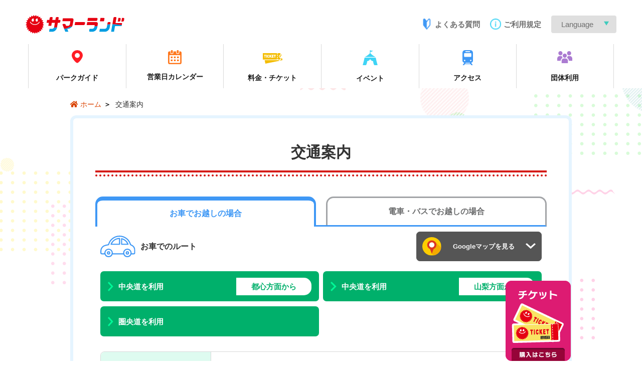

--- FILE ---
content_type: text/html; charset=UTF-8
request_url: https://www.summerland.co.jp/access/
body_size: 62918
content:
<!DOCTYPE html>
<html lang="ja">

<head>
<!-- Google Tag Manager -->
<script>(function(w,d,s,l,i){w[l]=w[l]||[];w[l].push({'gtm.start':
new Date().getTime(),event:'gtm.js'});var f=d.getElementsByTagName(s)[0],
j=d.createElement(s),dl=l!='dataLayer'?'&l='+l:'';j.async=true;j.src=
'https://www.googletagmanager.com/gtm.js?id='+i+dl;f.parentNode.insertBefore(j,f);
})(window,document,'script','dataLayer','GTM-N5Z2C7X');</script>
<!-- End Google Tag Manager -->

<!-- Web広告配信用 -->
<!-- Google Tag Manager -->
<script>(function(w,d,s,l,i){w[l]=w[l]||[];w[l].push({'gtm.start':
new Date().getTime(),event:'gtm.js'});var f=d.getElementsByTagName(s)[0],
j=d.createElement(s),dl=l!='dataLayer'?'&l='+l:'';j.async=true;j.src=
'https://www.googletagmanager.com/gtm.js?id='+i+dl;f.parentNode.insertBefore(j,f);
})(window,document,'script','dataLayer','GTM-5DG78W2');</script>
<!-- End Google Tag Manager -->	<!-- Global site tag (gtag.js) - Google Analytics -->
	<script async src="https://www.googletagmanager.com/gtag/js?id=UA-2808879-1"></script>
	<script>
		window.dataLayer = window.dataLayer || [];

		function gtag() {
			dataLayer.push(arguments);
		}
		gtag('js', new Date());

		gtag('config', 'UA-2808879-1');
	</script>
	<!-- meta 開始 -->
	<meta charset="utf-8">
	<meta http-equiv="X-UA-Compatible" content="IE=edge">
	<meta name="format-detection" content="telephone=no">
	<meta name="viewport" content="width=device-width, initial-scale=1.0">
	<script src="https://www.summerland.co.jp/wp-content/themes/summerland/assets/js/common/viewport.js?v=1"></script>
	<!-- meta 終了 -->

	<!-- favicon 開始 -->
	<link rel="icon" type="image/x-icon" href="https://www.summerland.co.jp/wp-content/themes/summerland/assets/images/common/favicon.ico">
	<link rel="apple-touch-icon" href="https://www.summerland.co.jp/wp-content/themes/summerland/assets/images/common/apple-touch-icon.png" sizes="152x152">
	<link rel="icon" href="https://www.summerland.co.jp/wp-content/themes/summerland/assets/images/common/android-chrome.png" sizes="192x192" type="image/png">
	<!-- favicon 終了 -->

	<!-- SEO（TDKC） 開始 -->
	<title>交通案内｜東京サマーランド</title>
<meta name="description" content="交通案内ページです。プールと言えば東京サマーランド、日本最大級の流れるプールや天候を気にせず遊べるドーム内プール、小さいお子様からご利用いただける多彩なウォーターアトラクションなど水を中心とした遊びが豊富です。">
<meta name="keywords" content="">
<meta property="og:title" content="交通案内｜東京サマーランド">
<meta property="og:description" content="交通案内ページです。プールと言えば東京サマーランド、日本最大級の流れるプールや天候を気にせず遊べるドーム内プール、小さいお子様からご利用いただける多彩なウォーターアトラクションなど水を中心とした遊びが豊富です。">
<meta property="og:url" content="https://www.summerland.co.jp/">
<meta name="twitter:card" content="summary">
<meta property="og:image" content="https://www.summerland.co.jp/wp-content/themes/summerland/assets/images/common/ogimage.jpg">
	<link rel="canonical" href="https://www.summerland.co.jp/access/">
	<!-- SEO（TDKC） 終了 -->

	<!-- ページ共通のCSSファイル開始-->
	<link href="https://use.fontawesome.com/releases/v5.6.1/css/all.css" rel="stylesheet">
	<link rel="stylesheet" type="text/css" href="https://www.summerland.co.jp/wp-content/themes/summerland/assets/css/common/base.css?v=20251115" media="all">
	<!-- ページ共通のCSSファイル終了-->
<!-- ページ固有のCSSファイル開始-->
<link rel="stylesheet" type="text/css" href="https://www.summerland.co.jp/wp-content/themes/summerland/assets/css/access/access.css?v=1" media="all">
<!-- ページ固有のCSSファイル終了-->
<meta name='robots' content='max-image-preview:large' />
	<style>img:is([sizes="auto" i], [sizes^="auto," i]) { contain-intrinsic-size: 3000px 1500px }</style>
	<script type="text/javascript">
/* <![CDATA[ */
window._wpemojiSettings = {"baseUrl":"https:\/\/s.w.org\/images\/core\/emoji\/15.0.3\/72x72\/","ext":".png","svgUrl":"https:\/\/s.w.org\/images\/core\/emoji\/15.0.3\/svg\/","svgExt":".svg","source":{"concatemoji":"https:\/\/www.summerland.co.jp\/wp-includes\/js\/wp-emoji-release.min.js?ver=6.7.4"}};
/*! This file is auto-generated */
!function(i,n){var o,s,e;function c(e){try{var t={supportTests:e,timestamp:(new Date).valueOf()};sessionStorage.setItem(o,JSON.stringify(t))}catch(e){}}function p(e,t,n){e.clearRect(0,0,e.canvas.width,e.canvas.height),e.fillText(t,0,0);var t=new Uint32Array(e.getImageData(0,0,e.canvas.width,e.canvas.height).data),r=(e.clearRect(0,0,e.canvas.width,e.canvas.height),e.fillText(n,0,0),new Uint32Array(e.getImageData(0,0,e.canvas.width,e.canvas.height).data));return t.every(function(e,t){return e===r[t]})}function u(e,t,n){switch(t){case"flag":return n(e,"\ud83c\udff3\ufe0f\u200d\u26a7\ufe0f","\ud83c\udff3\ufe0f\u200b\u26a7\ufe0f")?!1:!n(e,"\ud83c\uddfa\ud83c\uddf3","\ud83c\uddfa\u200b\ud83c\uddf3")&&!n(e,"\ud83c\udff4\udb40\udc67\udb40\udc62\udb40\udc65\udb40\udc6e\udb40\udc67\udb40\udc7f","\ud83c\udff4\u200b\udb40\udc67\u200b\udb40\udc62\u200b\udb40\udc65\u200b\udb40\udc6e\u200b\udb40\udc67\u200b\udb40\udc7f");case"emoji":return!n(e,"\ud83d\udc26\u200d\u2b1b","\ud83d\udc26\u200b\u2b1b")}return!1}function f(e,t,n){var r="undefined"!=typeof WorkerGlobalScope&&self instanceof WorkerGlobalScope?new OffscreenCanvas(300,150):i.createElement("canvas"),a=r.getContext("2d",{willReadFrequently:!0}),o=(a.textBaseline="top",a.font="600 32px Arial",{});return e.forEach(function(e){o[e]=t(a,e,n)}),o}function t(e){var t=i.createElement("script");t.src=e,t.defer=!0,i.head.appendChild(t)}"undefined"!=typeof Promise&&(o="wpEmojiSettingsSupports",s=["flag","emoji"],n.supports={everything:!0,everythingExceptFlag:!0},e=new Promise(function(e){i.addEventListener("DOMContentLoaded",e,{once:!0})}),new Promise(function(t){var n=function(){try{var e=JSON.parse(sessionStorage.getItem(o));if("object"==typeof e&&"number"==typeof e.timestamp&&(new Date).valueOf()<e.timestamp+604800&&"object"==typeof e.supportTests)return e.supportTests}catch(e){}return null}();if(!n){if("undefined"!=typeof Worker&&"undefined"!=typeof OffscreenCanvas&&"undefined"!=typeof URL&&URL.createObjectURL&&"undefined"!=typeof Blob)try{var e="postMessage("+f.toString()+"("+[JSON.stringify(s),u.toString(),p.toString()].join(",")+"));",r=new Blob([e],{type:"text/javascript"}),a=new Worker(URL.createObjectURL(r),{name:"wpTestEmojiSupports"});return void(a.onmessage=function(e){c(n=e.data),a.terminate(),t(n)})}catch(e){}c(n=f(s,u,p))}t(n)}).then(function(e){for(var t in e)n.supports[t]=e[t],n.supports.everything=n.supports.everything&&n.supports[t],"flag"!==t&&(n.supports.everythingExceptFlag=n.supports.everythingExceptFlag&&n.supports[t]);n.supports.everythingExceptFlag=n.supports.everythingExceptFlag&&!n.supports.flag,n.DOMReady=!1,n.readyCallback=function(){n.DOMReady=!0}}).then(function(){return e}).then(function(){var e;n.supports.everything||(n.readyCallback(),(e=n.source||{}).concatemoji?t(e.concatemoji):e.wpemoji&&e.twemoji&&(t(e.twemoji),t(e.wpemoji)))}))}((window,document),window._wpemojiSettings);
/* ]]> */
</script>
<style id='wp-emoji-styles-inline-css' type='text/css'>

	img.wp-smiley, img.emoji {
		display: inline !important;
		border: none !important;
		box-shadow: none !important;
		height: 1em !important;
		width: 1em !important;
		margin: 0 0.07em !important;
		vertical-align: -0.1em !important;
		background: none !important;
		padding: 0 !important;
	}
</style>
<link rel='stylesheet' id='wp-block-library-css' href='https://www.summerland.co.jp/wp-includes/css/dist/block-library/style.min.css?ver=6.7.4' type='text/css' media='all' />
<style id='classic-theme-styles-inline-css' type='text/css'>
/*! This file is auto-generated */
.wp-block-button__link{color:#fff;background-color:#32373c;border-radius:9999px;box-shadow:none;text-decoration:none;padding:calc(.667em + 2px) calc(1.333em + 2px);font-size:1.125em}.wp-block-file__button{background:#32373c;color:#fff;text-decoration:none}
</style>
<style id='global-styles-inline-css' type='text/css'>
:root{--wp--preset--aspect-ratio--square: 1;--wp--preset--aspect-ratio--4-3: 4/3;--wp--preset--aspect-ratio--3-4: 3/4;--wp--preset--aspect-ratio--3-2: 3/2;--wp--preset--aspect-ratio--2-3: 2/3;--wp--preset--aspect-ratio--16-9: 16/9;--wp--preset--aspect-ratio--9-16: 9/16;--wp--preset--color--black: #000000;--wp--preset--color--cyan-bluish-gray: #abb8c3;--wp--preset--color--white: #ffffff;--wp--preset--color--pale-pink: #f78da7;--wp--preset--color--vivid-red: #cf2e2e;--wp--preset--color--luminous-vivid-orange: #ff6900;--wp--preset--color--luminous-vivid-amber: #fcb900;--wp--preset--color--light-green-cyan: #7bdcb5;--wp--preset--color--vivid-green-cyan: #00d084;--wp--preset--color--pale-cyan-blue: #8ed1fc;--wp--preset--color--vivid-cyan-blue: #0693e3;--wp--preset--color--vivid-purple: #9b51e0;--wp--preset--gradient--vivid-cyan-blue-to-vivid-purple: linear-gradient(135deg,rgba(6,147,227,1) 0%,rgb(155,81,224) 100%);--wp--preset--gradient--light-green-cyan-to-vivid-green-cyan: linear-gradient(135deg,rgb(122,220,180) 0%,rgb(0,208,130) 100%);--wp--preset--gradient--luminous-vivid-amber-to-luminous-vivid-orange: linear-gradient(135deg,rgba(252,185,0,1) 0%,rgba(255,105,0,1) 100%);--wp--preset--gradient--luminous-vivid-orange-to-vivid-red: linear-gradient(135deg,rgba(255,105,0,1) 0%,rgb(207,46,46) 100%);--wp--preset--gradient--very-light-gray-to-cyan-bluish-gray: linear-gradient(135deg,rgb(238,238,238) 0%,rgb(169,184,195) 100%);--wp--preset--gradient--cool-to-warm-spectrum: linear-gradient(135deg,rgb(74,234,220) 0%,rgb(151,120,209) 20%,rgb(207,42,186) 40%,rgb(238,44,130) 60%,rgb(251,105,98) 80%,rgb(254,248,76) 100%);--wp--preset--gradient--blush-light-purple: linear-gradient(135deg,rgb(255,206,236) 0%,rgb(152,150,240) 100%);--wp--preset--gradient--blush-bordeaux: linear-gradient(135deg,rgb(254,205,165) 0%,rgb(254,45,45) 50%,rgb(107,0,62) 100%);--wp--preset--gradient--luminous-dusk: linear-gradient(135deg,rgb(255,203,112) 0%,rgb(199,81,192) 50%,rgb(65,88,208) 100%);--wp--preset--gradient--pale-ocean: linear-gradient(135deg,rgb(255,245,203) 0%,rgb(182,227,212) 50%,rgb(51,167,181) 100%);--wp--preset--gradient--electric-grass: linear-gradient(135deg,rgb(202,248,128) 0%,rgb(113,206,126) 100%);--wp--preset--gradient--midnight: linear-gradient(135deg,rgb(2,3,129) 0%,rgb(40,116,252) 100%);--wp--preset--font-size--small: 13px;--wp--preset--font-size--medium: 20px;--wp--preset--font-size--large: 36px;--wp--preset--font-size--x-large: 42px;--wp--preset--spacing--20: 0.44rem;--wp--preset--spacing--30: 0.67rem;--wp--preset--spacing--40: 1rem;--wp--preset--spacing--50: 1.5rem;--wp--preset--spacing--60: 2.25rem;--wp--preset--spacing--70: 3.38rem;--wp--preset--spacing--80: 5.06rem;--wp--preset--shadow--natural: 6px 6px 9px rgba(0, 0, 0, 0.2);--wp--preset--shadow--deep: 12px 12px 50px rgba(0, 0, 0, 0.4);--wp--preset--shadow--sharp: 6px 6px 0px rgba(0, 0, 0, 0.2);--wp--preset--shadow--outlined: 6px 6px 0px -3px rgba(255, 255, 255, 1), 6px 6px rgba(0, 0, 0, 1);--wp--preset--shadow--crisp: 6px 6px 0px rgba(0, 0, 0, 1);}:where(.is-layout-flex){gap: 0.5em;}:where(.is-layout-grid){gap: 0.5em;}body .is-layout-flex{display: flex;}.is-layout-flex{flex-wrap: wrap;align-items: center;}.is-layout-flex > :is(*, div){margin: 0;}body .is-layout-grid{display: grid;}.is-layout-grid > :is(*, div){margin: 0;}:where(.wp-block-columns.is-layout-flex){gap: 2em;}:where(.wp-block-columns.is-layout-grid){gap: 2em;}:where(.wp-block-post-template.is-layout-flex){gap: 1.25em;}:where(.wp-block-post-template.is-layout-grid){gap: 1.25em;}.has-black-color{color: var(--wp--preset--color--black) !important;}.has-cyan-bluish-gray-color{color: var(--wp--preset--color--cyan-bluish-gray) !important;}.has-white-color{color: var(--wp--preset--color--white) !important;}.has-pale-pink-color{color: var(--wp--preset--color--pale-pink) !important;}.has-vivid-red-color{color: var(--wp--preset--color--vivid-red) !important;}.has-luminous-vivid-orange-color{color: var(--wp--preset--color--luminous-vivid-orange) !important;}.has-luminous-vivid-amber-color{color: var(--wp--preset--color--luminous-vivid-amber) !important;}.has-light-green-cyan-color{color: var(--wp--preset--color--light-green-cyan) !important;}.has-vivid-green-cyan-color{color: var(--wp--preset--color--vivid-green-cyan) !important;}.has-pale-cyan-blue-color{color: var(--wp--preset--color--pale-cyan-blue) !important;}.has-vivid-cyan-blue-color{color: var(--wp--preset--color--vivid-cyan-blue) !important;}.has-vivid-purple-color{color: var(--wp--preset--color--vivid-purple) !important;}.has-black-background-color{background-color: var(--wp--preset--color--black) !important;}.has-cyan-bluish-gray-background-color{background-color: var(--wp--preset--color--cyan-bluish-gray) !important;}.has-white-background-color{background-color: var(--wp--preset--color--white) !important;}.has-pale-pink-background-color{background-color: var(--wp--preset--color--pale-pink) !important;}.has-vivid-red-background-color{background-color: var(--wp--preset--color--vivid-red) !important;}.has-luminous-vivid-orange-background-color{background-color: var(--wp--preset--color--luminous-vivid-orange) !important;}.has-luminous-vivid-amber-background-color{background-color: var(--wp--preset--color--luminous-vivid-amber) !important;}.has-light-green-cyan-background-color{background-color: var(--wp--preset--color--light-green-cyan) !important;}.has-vivid-green-cyan-background-color{background-color: var(--wp--preset--color--vivid-green-cyan) !important;}.has-pale-cyan-blue-background-color{background-color: var(--wp--preset--color--pale-cyan-blue) !important;}.has-vivid-cyan-blue-background-color{background-color: var(--wp--preset--color--vivid-cyan-blue) !important;}.has-vivid-purple-background-color{background-color: var(--wp--preset--color--vivid-purple) !important;}.has-black-border-color{border-color: var(--wp--preset--color--black) !important;}.has-cyan-bluish-gray-border-color{border-color: var(--wp--preset--color--cyan-bluish-gray) !important;}.has-white-border-color{border-color: var(--wp--preset--color--white) !important;}.has-pale-pink-border-color{border-color: var(--wp--preset--color--pale-pink) !important;}.has-vivid-red-border-color{border-color: var(--wp--preset--color--vivid-red) !important;}.has-luminous-vivid-orange-border-color{border-color: var(--wp--preset--color--luminous-vivid-orange) !important;}.has-luminous-vivid-amber-border-color{border-color: var(--wp--preset--color--luminous-vivid-amber) !important;}.has-light-green-cyan-border-color{border-color: var(--wp--preset--color--light-green-cyan) !important;}.has-vivid-green-cyan-border-color{border-color: var(--wp--preset--color--vivid-green-cyan) !important;}.has-pale-cyan-blue-border-color{border-color: var(--wp--preset--color--pale-cyan-blue) !important;}.has-vivid-cyan-blue-border-color{border-color: var(--wp--preset--color--vivid-cyan-blue) !important;}.has-vivid-purple-border-color{border-color: var(--wp--preset--color--vivid-purple) !important;}.has-vivid-cyan-blue-to-vivid-purple-gradient-background{background: var(--wp--preset--gradient--vivid-cyan-blue-to-vivid-purple) !important;}.has-light-green-cyan-to-vivid-green-cyan-gradient-background{background: var(--wp--preset--gradient--light-green-cyan-to-vivid-green-cyan) !important;}.has-luminous-vivid-amber-to-luminous-vivid-orange-gradient-background{background: var(--wp--preset--gradient--luminous-vivid-amber-to-luminous-vivid-orange) !important;}.has-luminous-vivid-orange-to-vivid-red-gradient-background{background: var(--wp--preset--gradient--luminous-vivid-orange-to-vivid-red) !important;}.has-very-light-gray-to-cyan-bluish-gray-gradient-background{background: var(--wp--preset--gradient--very-light-gray-to-cyan-bluish-gray) !important;}.has-cool-to-warm-spectrum-gradient-background{background: var(--wp--preset--gradient--cool-to-warm-spectrum) !important;}.has-blush-light-purple-gradient-background{background: var(--wp--preset--gradient--blush-light-purple) !important;}.has-blush-bordeaux-gradient-background{background: var(--wp--preset--gradient--blush-bordeaux) !important;}.has-luminous-dusk-gradient-background{background: var(--wp--preset--gradient--luminous-dusk) !important;}.has-pale-ocean-gradient-background{background: var(--wp--preset--gradient--pale-ocean) !important;}.has-electric-grass-gradient-background{background: var(--wp--preset--gradient--electric-grass) !important;}.has-midnight-gradient-background{background: var(--wp--preset--gradient--midnight) !important;}.has-small-font-size{font-size: var(--wp--preset--font-size--small) !important;}.has-medium-font-size{font-size: var(--wp--preset--font-size--medium) !important;}.has-large-font-size{font-size: var(--wp--preset--font-size--large) !important;}.has-x-large-font-size{font-size: var(--wp--preset--font-size--x-large) !important;}
:where(.wp-block-post-template.is-layout-flex){gap: 1.25em;}:where(.wp-block-post-template.is-layout-grid){gap: 1.25em;}
:where(.wp-block-columns.is-layout-flex){gap: 2em;}:where(.wp-block-columns.is-layout-grid){gap: 2em;}
:root :where(.wp-block-pullquote){font-size: 1.5em;line-height: 1.6;}
</style>
<link rel="https://api.w.org/" href="https://www.summerland.co.jp/wp-json/" /><link rel="alternate" title="JSON" type="application/json" href="https://www.summerland.co.jp/wp-json/wp/v2/pages/445" /><link rel="EditURI" type="application/rsd+xml" title="RSD" href="https://www.summerland.co.jp/xmlrpc.php?rsd" />
<meta name="generator" content="WordPress 6.7.4" />
<link rel="canonical" href="https://www.summerland.co.jp/access/" />
<link rel='shortlink' href='https://www.summerland.co.jp/?p=445' />
<link rel="alternate" title="oEmbed (JSON)" type="application/json+oembed" href="https://www.summerland.co.jp/wp-json/oembed/1.0/embed?url=https%3A%2F%2Fwww.summerland.co.jp%2Faccess%2F" />
<link rel="alternate" title="oEmbed (XML)" type="text/xml+oembed" href="https://www.summerland.co.jp/wp-json/oembed/1.0/embed?url=https%3A%2F%2Fwww.summerland.co.jp%2Faccess%2F&#038;format=xml" />
<link rel="icon" href="https://www.summerland.co.jp/wp-content/uploads/2020/08/favicon.ico" sizes="32x32" />
<link rel="icon" href="https://www.summerland.co.jp/wp-content/uploads/2020/08/favicon.ico" sizes="192x192" />
<link rel="apple-touch-icon" href="https://www.summerland.co.jp/wp-content/uploads/2020/08/favicon.ico" />
<meta name="msapplication-TileImage" content="https://www.summerland.co.jp/wp-content/uploads/2020/08/favicon.ico" />
</head>

<body id="pagetop">
  <!-- Google Tag Manager (noscript) -->
<noscript><iframe src="https://www.googletagmanager.com/ns.html?id=GTM-N5Z2C7X"
height="0" width="0" style="display:none;visibility:hidden"></iframe></noscript>
<!-- End Google Tag Manager (noscript) -->

<!-- Web広告配信用 -->
<!-- Google Tag Manager (noscript) -->
<noscript><iframe src="https://www.googletagmanager.com/ns.html?id=GTM-5DG78W2"
height="0" width="0" style="display:none;visibility:hidden"></iframe></noscript>
<!-- End Google Tag Manager (noscript) --><div id="menu-global">
	<header class="l-header" id="main_header">
		
		<div class="upper_header">
			<div class="left_part">
				<div class="logo_part">
					<h1 class="m-header-box-logo">
						<a href="/"><img src="/assets/images/common/logo_company.svg" alt="WATER ADVENTURE 東京サマーランド" class="is-imghover"></a>
					</h1>
				</div>
				<div class="ticket_part"><div class="part_1"></div><div class="part_2"></div></div>
			</div><!-- //left_part -->

			<div class="right_part">
				<div class="faq_etc">
					<div class="faq_button"><a href="/faq"><img src="/assets/images/common/icn_howto_r1.png" alt=""><span>よくある質問</span></a></div>
					<div class="guide_button"><a href="/attention"><img src="/assets/images/common/icn_service_r1.png" alt=""><span>ご利用規定</span></a></div>
					<div class="language_select">
					<label class="dropdown" for="lang-box">
				  		<span class="dd-button">Language</span>
						</label>
				  		<input type="checkbox" class="dd-input" id="lang-box">
				  		<ul class="dd-menu">
							<li><a href="/">日本語</a></li>
				    		<li><a href="/english/">English</a></li>
				    		<li><a href="/traditional-chinese/">繁體</a></li>
				    		<li><a href="/simplified-chinese/">简体</a></li>
				    		<li><a href="/korean/">한국어</a></li>
				  		</ul>
					</div>
				</div>
			</div><!-- //right_part -->
		</div><!-- //upper_header -->

		<div class="l-header-inner">
			<div class="m-header-box">
				<div class="m-header-box-inner">
					<nav class="l-gnav">
						<ul class="l-gnav-list">
							<li class="l-gnav-item area js-scope">
								<a href="/guide/" class="l-gnav-link js-trigger">
									<div class="icn icn-area"><img src="/assets/images/common/icn_area.svg" alt=""></div>
									<span class="l-gnav-txt">パーク<br class="nopc">ガイド</span>
								</a>
								<!-- /guide/のみヘッダーのドロップダウンを非表示にする -->
							</li>
							<li class="l-gnav-item calendar">
								<a href="/calender/" class="l-gnav-link">
									<div class="icn icn-calendar"><img src="/assets/images/common/icn_calendar.svg" alt=""></div>
									<span class="l-gnav-txt">営業日カレンダー</span>
								</a>
							</li>
							<li class="l-gnav-item ticket">
								<a href="/price/" class="l-gnav-link">
									<div class="icn icn-ticket"><img src="/assets/images/common/icn_ticket.svg" alt=""></div>
									<span class="l-gnav-txt">料金・チケット</span>
								</a>
							</li>
							<li class="l-gnav-item event">
								<a href="/event/" class="l-gnav-link">
									<div class="icn icn-event"><img src="/assets/images/common/icn_menu03.png" alt=""></div>
									<span class="l-gnav-txt">イベント</span>
								</a>
							</li>
							<li class="l-gnav-item access">
								<a href="/access/" class="l-gnav-link">
									<div class="icn icn-access"><img src="/assets/images/common/icn_access.svg" alt=""></div>
									<span class="l-gnav-txt">アクセス</span>
								</a>
							</li>
							<li class="l-gnav-item group">
								<a href="/group/" class="l-gnav-link">
									<div class="icn icn-group"><img src="/assets/images/common/icn_group.svg" alt=""></div>
									<span class="l-gnav-txt">団体利用</span>
								</a>
							</li>
						</ul>
					</nav><!-- l-gnav -->
				</div>
			</div><!-- m-header-box -->
		</div><!-- //l-header-inner -->

		<!-- Mobile Menu -->
		<div class="mobile">
			<div class="upper_part">
				<div class="mobile_logo" id="mobile_logo">
					<a href="/"><img id="mobile_logo_change" src="/assets/images/common/logo_company.svg" alt=""></a>
				</div>
				<div class="mobile_menu">
					<div class="menu_background" id="menu_background">
						<div class="menu_open" id="opened_menu">
							<div class="language_select-mb">
								<label class="dropdown" for="lang-box-mb">
									<span class="dd-button">Language</span>
								</label>
								<input type="checkbox" class="dd-input" id="lang-box-mb">
								<ul class="dd-menu">
									<li><a href="/">日本語</a></li>
									<li><a href="/english/">English</a></li>
									<li><a href="/traditional-chinese/">繁體</a></li>
									<li><a href="/simplified-chinese/">简体</a></li>
									<li><a href="/korean/">한국어</a></li>
								</ul>
							</div>
							<div >
							<a href="/guide/"><div class="menu menu_1"><p>パークガイド</p><img src="/assets/images/common/sm_area.png" alt=""></div></a>
							<a href="/calender/"><div class="menu menu_2"><p>営業日カレンダー</p><img src="/assets/images/common/sm_calendar.png" alt=""></div></a>
							<a href="/price/"><div class="menu menu_3"><p>料金・チケット</p><img src="/assets/images/common/sm_ticket.png" alt=""></div></a>
							<a href="/event/"><div class="menu menu_4"><p>イベント</p><img src="/assets/images/common/sm_event.png" alt=""></div></a>
							<a href="/access/"><div class="menu menu_5"><p>アクセス</p><img src="/assets/images/common/sm_access.png" alt=""></div></a>
							<a href="/group/"><div class="menu menu_6"><p>団体利用</p><img src="/assets/images/common/sm_group.png" alt=""></div></a>
							</div>
							<div class="bottom_row_button">
								<a href="/faq"><div class="bottom_menu bottom_menu_1"><img src="/assets/images/common/icn_howto_r1.png" alt=""><p>FAQ</p></div></a>
								<a href="/attention"><div class="bottom_menu bottom_menu_2"><img src="/assets/images/common/icn_service_r1.png" alt=""><p>ご利用案内</p></div></a>
							</div>
						</div>
					</div>
					<div id="menu_button" style="cursor:pointer;">
						<div class="inner_menu">
							<p id="button_title">メニュー</p>
							<span class="bold_line"></span>
							<span class="thin_line"></span>
						</div>
					</div>
				</div><!-- //mobile_menu -->
			</div><!-- //uppera_part -->

			<div class="lower_part">

				<div class="ticket"></div><div class="mobile_business_hour"><div class="hour_part"></div></div>			</div>
		</div>
	</header><!-- //l-header -->
</div><!-- //menu-global -->

<script type="text/javascript">
document.getElementById("menu_button").addEventListener("click",function()
{
	var open1=document.getElementById("opened_menu");
	var open2=document.getElementById("menu_background");
	var open3=document.getElementById("button_title");
	var open4=document.getElementById("main_header");
	var open5=document.getElementById("mobile_logo");
	var open6=document.getElementById("mobile_logo_change");
	var ticket=document.getElementsByClassName("flow-tab");


	if (open1.style.display == "none" || open1.style.display == "") {
    open1.style.display = "block";
    open2.style.width = '100%';
    open2.style.height = '100vh';
		open2.classList.add('menu_animation');
		open3.innerHTML = "CLOSE";
		open4.style.position = "fixed";
		open4.style.top = '0';
		open4.style.bottom = '0';
		open4.style.left = '0';
		open4.style.right = '0';
		open5.style.top = '0';
		open6.src = "/assets/images/common/logo_company_white.svg";
  } else {
    open1.style.display = "none";
    open2.style.width = '8rem';
    open2.style.height = '9rem';
		open2.classList.remove('menu_animation');
		open3.innerHTML = "メニュー";
		open4.style.position = "relative";
		open4.style.top = "auto";
		open4.style.bottom = "auto";
		open4.style.left = "auto";
		open4.style.right = "auto";
		open6.src = "/assets/images/common/logo_company.svg";
  }
})
</script>
  <div class="l-pagebody">
    <div class="l-breadcrumbs">
      <ol itemscope itemtype="https://schema.org/BreadcrumbList">
        <li itemprop="itemListElement" itemscope itemtype="https://schema.org/ListItem" class="fas fa-home">
          <a itemprop="item" href="/"><span itemprop="name">ホーム</span></a>
          <meta itemprop="position" content="1">
        </li>
        <li itemprop="itemListElement" itemscope itemtype="https://schema.org/ListItem">
          <span itemprop="name">
            <span itemprop="name">交通案内</span>
            <meta itemprop="position" content="2">
          </span>
        </li>
      </ol>
    </div>
    <!--l-path-->
    <div class="l-content">
      <section>
        <h1 class="l-h1">交通案内</h1>
        <div class="p-access">

          <!--新しいの案内　START-->
          <div class="wrapper_outerbox">

            <div class="tab_menu_1">
              <!--First Tab Menu START-->
              <div class="tabs-nav-wrap">
                <ul class="tabs-nav">
                  <li class="tab-nav-link" data-target="#tab-one">お車でお越しの場合</li>
                  <div class="menu_line">
                  </div>
                  <li class="tab-nav-link" data-target="#tab-two">電車・バスでお越しの場合</li>
                </ul>
                <div style="clear:both;"></div>
              </div><!-- ends tabs-nav-wrap -->


              <div class="tabs-main-content">

                <div id="tab-one" class="tab-content">
                  <!-- Begins tab-one -->
                  <div class="tab-inner">
                    <div class="tab_header">

                      <div class="tab_title">
                        <img src="/wp-content/themes/summerland/assets/images/access/blue_car.svg" alt="車">
                        <p>お車でのルート</p>
                      </div>

                      <div class="tab_map_google">

                        <div class="map_button_wrapper">

                          <button class="map_button" type="button" name="button">
                            <img class="pin_img" src="/wp-content/themes/summerland/assets/images/access/map_icon.svg" alt="Google Map">
                            <p>Googleマップを見る</p>
                            <span class="arrow_toggle"></span>
                          </button>

                        </div>

                      </div>

                    </div>

                    <!--div class="car_rental_wrapper">
                      <ul>
                        <li><a href="https://car.orix.co.jp/campaign/summerland2025_summer.html" target="_blank" rel="noopener noreferrer"><img src="https://www.summerland.co.jp/wp-content/uploads/2024/07/img_orix2024.png" alt="オリックスレンタカー"></a></li>
                        <li><a href="https://share.timescar.jp/ecoupon/summerland/" target="_blank" rel="noopener noreferrer"><img src="https://www.summerland.co.jp/wp-content/uploads/2023/04/TimesCAR_B-1.png" alt="タイムズレンタカー"></a></li>
                      </ul>
                    </div-->

                    <div id="myDropdown" class="map_dropdown">
                      <div class="google_map_route">
                        <iframe src="https://www.google.com/maps/embed?pb=!1m18!1m12!1m3!1d3239.34129792438!2d139.27192591558645!3d35.71782393557098!2m3!1f0!2f0!3f0!3m2!1i1024!2i768!4f13.1!3m3!1m2!1s0x6019224025ae75c3%3A0x5cce389836618ec8!2z5p2x5Lqs44K144Oe44O844Op44Oz44OJ!5e0!3m2!1sja!2sjp!4v1643176296247!5m2!1sja!2sjp" width="100%" height="400px" style="border:0;" allowfullscreen="" loading="lazy"></iframe>
                      </div>
                    </div>

                    <!--

                            <div class="mobile_map_wrapper_1">
                              <div class="mobile_map_button">
                                <img class="pin_img" src="/wp-content/themes/summerland/assets/images/access/map_icon.svg" alt="Google Map">
                                <p>Googleマップを見る</p>
                                <span class="arrow_toggle"></span>
                              </div>
                              <div class="map_display">
                                <div class="mobile_google_map_route">
                                  <iframe src="https://www.google.com/maps/embed?pb=!1m18!1m12!1m3!1d3239.3412979243803!2d139.27192591561274!3d35.717823935570976!2m3!1f0!2f0!3f0!3m2!1i1024!2i768!4f13.1!3m3!1m2!1s0x6019224025ae75c3%3A0x5cce389836618ec8!2sTokyo%20Summerland!5e0!3m2!1sen!2sjp!4v1642644334601!5m2!1sen!2sjp" width="100%" height="400px" style="border:0;" allowfullscreen="" loading="lazy"></iframe>
                                </div>
                              </div>
                            </div>

                          -->

                    <div class="route_box_wrapper">
                      <a href="#route_1" class="route_box">
                        <div class="route_title_box">
                          <span>
                            <img src="/wp-content/themes/summerland/assets/images/access/arrow_right_green.svg" alt="">
                          </span>
                          <p class="route_title">中央道を利用</p>
                        </div>

                        <div class="from_route">
                          <p>都心方面から</p>
                        </div>
                      </a>

                      <a href="#route_2" class="route_box">
                        <div class="route_title_box">
                          <span>
                            <img src="/wp-content/themes/summerland/assets/images/access/arrow_right_green.svg" alt="">
                          </span>
                          <p class="route_title">中央道を利用</p>
                        </div>

                        <div class="from_route">
                          <p>山梨方面から</p>
                        </div>
                      </a>

                      <a href="#route_3" class="route_box">
                        <div class="route_title_box">
                          <span>
                            <img src="/wp-content/themes/summerland/assets/images/access/arrow_right_green.svg" alt="">
                          </span>
                          <p class="route_title">圏央道を利用</p>
                        </div>
                      </a>
                    </div>

                    <!-- <div class="acecss_coupon_box">                                        
                      <div class="item_tiket_setplan"><a target="_blank" rel="noopener noreferrer">
                          <img src="https://www.summerland.co.jp/wp-content/uploads/2023/04/TimesCAR_B-1.png" alt="レンタカー" /></a>

                        <p>便利でお得なカーシェアが1Dayパスとセットでさらに嬉しい！</p>

                        <div style="text-align: center;">
                          <div class="btn_setplan">
                            <a href="https://www.timesclub.jp/member/view/tcl/coupon/item/list.jsp?groupCd=033" target="_blank" rel="noopener noreferrer">詳しくはこちら</a>
                          </div>
                        </div>
                      </div>
                        <div class="item_tiket_setplan">
                          <a target="_blank" rel="noopener noreferrer"> <img src="https://www.summerland.co.jp/wp-content/uploads/2024/07/img_orix2024.png" alt="レンタカー" /></a>
                          <p>SAクラス24時間5名さまご利用でお一人さま 5,384 円 または 6,084 円 から『レンタカー＋東京サマーランド1Dayパス』</p>
                          <div style="text-align: center;">
                            <div class="btn_setplan">
                              <a href="https://car.orix.co.jp/campaign/summerland2024_summer.html" target="_blank" rel="noopener noreferrer">詳しくはこちら</a>
                              </div>
                            </div>
                          </div>
                    </div> -->

                    <div class="p-access">
                      <div class="p-access-data">
                        <div class="p-access-data-table">
                          <p class="p-access-data-table-h">住所</p>
                          <p class="p-access-data-table-item">〒197-0832 東京都あきる野市上代継 600</p>
                          <p class="p-access-data-table-h">電話番号</p>
                          <p class="p-access-data-table-item">042-558-6511</p>
                          <p class="p-access-data-table-h">マップコード</p>
                          <p class="p-access-data-table-item">23 468 647 81</p>
                        </div>
                      </div>
                    </div>
                  </div>

                  <div class="route_map_outer_wrap">

                    <div class="green_line"></div>
                    <div class="route_map_inner_wrap">

                      <div class="route_map_header" id="route_1">
                        <span>
                          <img src="/wp-content/themes/summerland/assets/images/access/route_green.svg" alt="">
                        </span>

                        <div class="route_map_title">
                          <p>中央道を利用</p>
                        </div>

                        <div class="from_title">
                          <p>都心方面から</p>
                        </div>
                      </div>

                      <div class="route_map_img">
                        <img src="/wp-content/themes/summerland/assets/images/access/car_route_1.svg" alt="">
                      </div>
                    </div>

                    <div class="green_line"></div>
                    <div class="route_map_inner_wrap">
                      <div class="route_map_header" id="route_2">
                        <span>
                          <img src="/wp-content/themes/summerland/assets/images/access/route_green.svg" alt="">
                        </span>

                        <div class="route_map_title">
                          <p>中央道を利用</p>
                        </div>

                        <div class="from_title">
                          <p>山梨方面から</p>
                        </div>
                      </div>

                      <div class="route_map_img">
                        <img src="/wp-content/themes/summerland/assets/images/access/car_route_2.svg" alt="">
                      </div>
                    </div>
                    <div class="green_line"></div>
                    <div class="route_map_inner_wrap">
                      <div class="route_map_header" id="route_3">
                        <span>
                          <img src="/wp-content/themes/summerland/assets/images/access/route_green.svg" alt="">
                        </span>

                        <div class="route_map_title">
                          <p>圏央道を利用</p>
                        </div>
                      </div>

                      <div class="route_map_img">
                        <img src="/wp-content/themes/summerland/assets/images/access/car_route_3.svg" alt="">
                      </div>
                    </div>
                  </div>
                </div>

                <div id="tab-two" class="tab-content">
                  <!-- Begins tab-two -->
                  <div class="tab-inner">
                    <div class="tab_header">

                      <div class="tab_title">
                        <img src="/wp-content/themes/summerland/assets/images/access/blue_bus.svg" alt="バス">
                        <p>電車・バスでのルート</p>
                      </div>

                      <div class="tab_map_google">
                        <div class="map_button_wrapper">

                          <button class="bus_map_button" type="button" name="button">
                            <img class="pin_img" src="/wp-content/themes/summerland/assets/images/access/bus_map.svg" alt="Google Map">
                            <p>アクセスマップを見る</p>
                            <span class="bus_arrow_toggle"></span>
                          </button>

                        </div>
                      </div>
                    </div>

                    <!--div class="car_rental_bus_wrapper">
                      <ul>
                        <li><a href="https://www.nisitokyobus.co.jp/info/29170.html" target="_blank" rel="noopener noreferrer"><img src="https://www.summerland.co.jp/wp-content/uploads/2025/07/94f783f02c43765a5ec490844f8c723e.png" alt="高速バスプラン"></a></li>
                      </ul>
                    </div-->

                    <div id="myDropdown" class="bus_map_dropdown">
                      <div class="google_map_route">
                        <img src="/wp-content/themes/summerland/assets/images/access/train_map.svg" alt="">
                      </div>
                    </div>

                    <div class="route_box_wrapper for_train_route">

                      <div class="one_route">
                        <a href="#route_4" class="route_box bus_box_4 special_route_box">

                          <div class="special_route">
                            <div class="route_title_box">
                              <span>
                                <img src="/wp-content/themes/summerland/assets/images/access/right_white_arrow.svg" alt="">
                              </span>
                              <p class="route_title city_name">東京駅発<span>（八王子経由）中央線</span></p>
                            </div>

                            <div class="from_route bus_time_appox">
                              <p class="yaku">約</p>
                              <p class="min">80</p>
                              <p class="pun">分</p>
                            </div>
                          </div>



                          <div class="white_line"></div>

                          <div class="special_route">
                            <div class="route_title_box">
                              <span>
                                <img src="/wp-content/themes/summerland/assets/images/access/right_white_arrow.svg" alt="">
                              </span>
                              <p class="route_title city_name">東京駅発<span>（秋川経由）中央・青梅・五日市線</span></p>
                            </div>

                            <div class="from_route bus_time_appox">
                              <p class="yaku">約</p>
                              <p class="min">70</p>
                              <p class="pun">分</p>
                            </div>
                          </div>

                        </a>
                      </div>

                      <div class="two_route">
                        <a href="#route_5" class="route_box bus_box_1">
                          <div class="route_title_box">
                            <span>
                              <img src="/wp-content/themes/summerland/assets/images/access/right_white_arrow.svg" alt="">
                            </span>
                            <p class="route_title city_name">新宿駅発<span>京王線</span></p>
                          </div>

                          <div class="from_route bus_time_appox">
                            <p class="yaku">約</p>
                            <p class="min">75</p>
                            <p class="pun">分</p>
                          </div>
                        </a>

                        <a href="#route_7" class="route_box bus_box_3">
                          <div class="route_title_box">
                            <span>
                              <img src="/wp-content/themes/summerland/assets/images/access/right_white_arrow.svg" alt="">
                            </span>
                            <p class="route_title city_name">横浜駅発<span>横浜線</span></p>
                          </div>

                          <div class="from_route bus_time_appox">
                            <p class="yaku">約</p>
                            <p class="min">80</p>
                            <p class="pun">分</p>
                          </div>
                        </a>
                      </div>


                      <!--
                              <a href="#route_6" class="route_box bus_box_2">
                                  <div class="route_title_box">
                                    <span>
                                      <img src="/wp-content/themes/summerland/assets/images/access/right_white_arrow.svg" alt="">
                                    </span>
                                    <p class="route_title city_name">東京駅<span>（秋川経由）中央・青梅線</span></p>
                                  </div>

                                  <div class="from_route bus_time_appox">
                                    <p class="yaku">約</p>
                                    <p class="min">70</p>
                                    <p class="pun">分</p>
                                  </div>
                              </a>
                              -->
                    </div>
                  </div>


                  <!-- <div class="acecss_coupon_box">
                                <div class="item_tiket_setplan nishitokyo_img"><a target="_blank" rel="noopener noreferrer"> 
                                  <img src="/wp-content/uploads/2024/07/bus_nishitokyo.png" alt="西東京バス株式会社、サマーランドバスツアー" /></a>
                                  
                                  <h3>予約制で必ず座れる、お得なバスプラン！</h3>
                                  <p>・新宿～サマーランド線：高速バス<br>
                                  ・八王子～サマーランド線：特急バス</p>
                                  <div style="text-align: center;">
                                    <div class="btn_setplan">
                                      <a href="https://www.nisitokyobus.co.jp/info/26954.html" target="_blank" rel="noopener noreferrer">詳しくはこちら</a>
                                    </div>
                                  </div>
                                </div>
                          </div> -->


                  <div class="route_map_outer_wrap">
                    <div class="green_line orange_line"></div>
                    <div class="route_map_inner_wrap">

                      <div class="route_map_header" id="route_4">
                        <span>
                          <img src="/wp-content/themes/summerland/assets/images/access/orange_bus_station.svg" alt="">
                        </span>

                        <div class="route_map_title bus_route_title">
                          <p>東京駅発</p>
                          <p class="road_name">中央線・青梅線・五日市線</p>
                        </div>
                      </div>

                      <div class="route_map_img">
                        <img src="/wp-content/themes/summerland/assets/images/access/train_route_1.svg" alt="">
                      </div>

                      <!--
                              <div class="bus_schedule_wrapper">
                                <a href="#bus_map_pdf">
                                  <div class="bus_schedule_anchor">
                                    <img src="/wp-content/themes/summerland/assets/images/access/schedule_logo.svg" alt="">
                                    <p>バス時刻表はこちら</p>
                                  </div>
                                </a>
                              </div>
                            -->

                    </div>

                    <div class="green_line purple_line"></div>
                    <div class="route_map_inner_wrap">
                      <div class="route_map_header" id="route_5">
                        <span>
                          <img src="/wp-content/themes/summerland/assets/images/access/purple_bus_station.svg" alt="">
                        </span>

                        <div class="route_map_title bus_route_title">
                          <p>新宿駅発</p>
                          <p class="road_name">京王線</p>
                        </div>
                      </div>

                      <div class="route_map_img">
                        <img src="/wp-content/themes/summerland/assets/images/access/train_route_2.svg" alt="">
                      </div>

                    </div>

                    <!--
                            <div class="green_line orange_line"></div>
                            <div class="route_map_inner_wrap">
                              <div class="route_map_header" id="route_6">
                                <span>
                                  <img src="/wp-content/themes/summerland/assets/images/access/orange_bus_station.svg" alt="">
                                </span>

                                <div class="route_map_title bus_route_title">
                                  <p>東京駅</p><p class="road_name">中央・青梅・五日市線</p>
                                </div>
                              </div>

                              <div class="route_map_img">
                                <img src="/wp-content/themes/summerland/assets/images/access/train_route_3.svg" alt="">
                              </div>

                            </div>
                            -->

                    <div class="green_line green_line"></div>
                    <div class="route_map_inner_wrap">
                      <div class="route_map_header" id="route_7">
                        <span>
                          <img src="/wp-content/themes/summerland/assets/images/access/green_bus_station.svg" alt="">
                        </span>

                        <div class="route_map_title bus_route_title">
                          <p>横浜駅発</p>
                          <p class="road_name">横浜線</p>
                        </div>
                      </div>

                      <div class="route_map_img">
                        <img src="/wp-content/themes/summerland/assets/images/access/train_route_4.svg" alt="">
                      </div>

                    </div>

                    <div class="green_line grey_line"></div>

                    <div class="route_map_inner_wrap bus_map_wrap" id="bus_map_pdf">
                      <div class="route_map_header bus_map_header">
                        <span>
                          <img src="/wp-content/themes/summerland/assets/images/access/schedule_logo.svg" alt="">
                        </span>

                        <div class="route_map_title bus_route_title">
                          <p>バス時刻表</p>
                        </div>
                      </div>

                    </div>

                    <ul class="p-access-pdf-list">
                                                                                                                                  <li class="p-access-pdf-list-item">
                                <a href="https://www.summerland.co.jp/wp-content/uploads/2020/09/7ef57e921d5b924c683cdbf34a9353d1.pdf" target="_blank" class="is-imghover p-access-pdf-list-item-link" rel="noopener noreferrer">
                                  <p class="p-access-pdf-list-item-link-txt">2025年9月29日～<br>バス時刻表（PDF）</p>
                                </a>
                              </li>
                                                                                                                                              </ul>

                  </div>
                </div>








              </div>
              <!--新しいの案内　END-->



            </div><!-- p-access -->
      </section>
    </div><!-- l-content -->

  </div><!-- l-pagebody -->

    <!--footer2024-->
<footer class="l-footer">
	<div class="l-pagetop">
		<a class="is-pagelink" href="/price/coupon/"><img src="/wp-content/uploads/2025/06/ticket_button.png" class="is-imghover" alt="チケット購入はこちら"></a>
		<!--<a class="is-pagelink" href="#pagetop">
			<img src="/assets/images/common/pagetop.png" alt="PAGETOP" class="is-imghover">
		</a>-->
	</div>

	<!-- TOPのみフッターの一部内容を非表示にする -->
	
			<div class="l-footer-inner">
				<!--l-pagetop-->
				<ul class="m-main-link">
					<li>
						<ul>
							<li class="m-main-link-item m-main-link-item--multi nosp">
								<div class="l-footer-accordion-ttl is-imghover">
									<a href="/guide/" class="l-footer-accordion-ttl-link">
										<p class="m-main-link-txt l-footer-accordion-ttl">パークガイド</p>
									</a>
									<span class="l-footer-drawer-icon"></span>
								</div>
								<ul class="m-multi-link">
									<li class="m-multi-link-item"><a href="/guide/attraction/adventure_dome/" class="l-footer-accordion-list-item-link">アドベンチャードーム</a></li>
									<li class="m-multi-link-item"><a href="/guide/attraction/adventure_lagoon/" class="l-footer-accordion-list-item-link">アドベンチャーラグーン</a></li>
									<li class="m-multi-link-item"><a href="/guide/attraction/funfun_town/" class="l-footer-accordion-list-item-link">ファンファンタウン</a></li>
									<li class="m-multi-link-item"><a href="/guide/attraction/wild_mountain/" class="l-footer-accordion-list-item-link">ワイルドマウンテン</a></li>
									<li class="m-multi-link-item"><a href="/guide/seats/" class="l-footer-accordion-list-item-link">有料席一覧</a></li>
									<li class="m-multi-link-item"><a href="/guide/restshop/" class="l-footer-accordion-list-item-link">フード・ショップ</a></li>
									<li class="m-multi-link-item"><a href="/guide/facility/" class="l-footer-accordion-list-item-link">施設一覧</a></li>
								</ul>
							</li>
							<li class="m-main-link-item nosp ul_under_dotted">
								<a href="/calender/">営業日カレンダー</a>
							</li>
						</ul>
					</li>
					<li class="nosp">
					<ul>
						<li>
							<li class="m-main-link-item m-main-link-item--multi nosp">
								<div class="l-footer-accordion-ttl is-imghover">
									<a href="/price/" class="l-footer-accordion-ttl-link">
										<p class="m-main-link-txt l-footer-accordion-ttl">料金・チケット</p>
									</a>
									<span class="l-footer-drawer-icon"></span>
								</div>
								<ul class="m-multi-link">
									<li class="m-multi-link-item"><a href="/price/" class="l-footer-accordion-list-item-link">ご利用料金</a></li>
									<!--<li class="m-multi-link-item"><a href="/price/discounts/" class="l-footer-accordion-list-item-link">各種割引</a></li>
									<li class="m-multi-link-item"><a href="/price/#price" class="l-footer-accordion-list-item-link">時間割引</a></li>-->
									<li class="m-multi-link-item"><a href="/price/welfare/" class="l-footer-accordion-list-item-link">福祉割引</a></li>
									<li class="m-multi-link-item"><a href="/price/#p-price-link-parking" class="l-footer-accordion-list-item-link">駐車料金</a></li>
								</ul>
							</li>
							<li class="m-main-link-item ul_under_dotted">
								<a href="/event/">イベント</a>
							</li>
						</li>
					</ul>
					</li>
					<li class="nosp">
						<ul>
							<li class="m-main-link-item m-main-link-item--multi nosp">
								<div class="l-footer-accordion-ttl is-imghover">
									<a href="/access/" class="l-footer-accordion-ttl-link">
										<p class="m-main-link-txt l-footer-accordion-ttl">アクセス</p>
									</a>
									<span class="l-footer-drawer-icon"></span>
								</div>
								<ul class="m-multi-link">
									<li class="m-multi-link-item"><a href="/access/" class="l-footer-accordion-list-item-link">お車の場合</a></li>
									<li class="m-multi-link-item"><a href="/access/#train" class="l-footer-accordion-list-item-link" id="footer-access-train">電車の場合</a></li>
								</ul>
							</li>
							<li class="m-main-link-item m-main-link-item--multi nosp">
								<div class="l-footer-accordion-ttl is-imghover">
									<a href="/group/" class="l-footer-accordion-ttl-link">
										<p class="m-main-link-txt l-footer-accordion-ttl">団体利用</p>
									</a>
									<span class="l-footer-drawer-icon"></span>
								</div>
								<ul class="m-multi-link">
									<li class="m-multi-link-item"><a href="/group/plan/" class="l-footer-accordion-list-item-link">企業・福利厚生</a></li>
									<li class="m-multi-link-item"><a href="/group/event/" class="l-footer-accordion-list-item-link">展示会・販売会・イベント</a></li>
								</ul>
							</li>
						</ul>
					</li>
					<li>
						<ul>
							<li class="m-main-link-item m-main-link-item--multi nosp">
								<div class="l-footer-accordion-ttl">
									<a class="l-footer-accordion-ttl-link pointer_event_none">
										<p class="m-main-link-txt l-footer-accordion-ttl">東京サマーランドをもっと楽しむ</p>
									</a>
									<span class="l-footer-drawer-icon"></span>
								</div>
								<ul class="m-multi-link">
									<li class="m-multi-link-item"><a href="https://www.wnv.tokyo/" class="l-footer-accordion-list-item-link" target="_blank" rel="noopener noreferrer">わんダフルネイチャーヴィレッジ</a></li>
									<li class="m-multi-link-item"><a href="https://www.s-golf.jp/" class="l-footer-accordion-list-item-link" target="_blank" rel="noopener noreferrer">ゴルフ練習場</a></li>
									<li class="m-multi-link-item"><a href="https://www.fishup.tokyo/" class="l-footer-accordion-list-item-link" target="_blank" rel="noopener noreferrer">FISH UP 秋川湖</a></li>
								</ul>
							</li>
							<li class="m-main-link-item nosp ul_under_dotted">
								<a href="https://job-gear.net/summerland/" target="_blank" rel="noopener noreferrer ">スタッフ募集</a>
							</li>
							<li class="m-main-link-item nosp ul_under_dotted">
								<a href="/support/" rel="noopener noreferrer ul_under_dotted">お問い合わせ</a>
							</li>
							<li class="m-main-link-item m-main-link-item--multi nosp">
								<div class="l-footer-accordion-ttl">
									<a class="l-footer-accordion-ttl-link pointer_event_none">
										<p class="m-main-link-txt l-footer-accordion-ttl">Language</p>
									</a>
									<span class="l-footer-drawer-icon"></span>
								</div>
								<ul class="m-multi-link">
									<li class="m-multi-link-item"><a href="/english/" class="l-footer-accordion-list-item-link">English</a></li>
									<li class="m-multi-link-item"><a href="/traditional-chinese/" class="l-footer-accordion-list-item-link">繫体</a></li>
									<li class="m-multi-link-item"><a href="/simplified-chinese/" class="l-footer-accordion-list-item-link">簡体</a></li>
									<li class="m-multi-link-item"><a href="/korean/" class="l-footer-accordion-list-item-link">한국어</a></li>
								</ul>
							</li>
						</ul>
					</li>
					<li class="nopc">
						<ul>
							<li class="m-main-link-item">
								<a href="/faq/">よくある質問</a>
							</li>
							<li class="m-main-link-item">
								<a href="/news/">お知らせ</a>
							</li>
							<li class="m-main-link-item">
								<a href="/attention/">ご利用規定</a>
							</li>
							<li class="m-main-link-item">
								<a href="/support/">お問い合わせ</a>
							</li>
							<li class="m-main-link-item l-footer-contact-list-item">
								<a href="/english/">ENGLISH</a>
							</li>
						</ul>
					</li>
				</ul><!-- m-main-link -->
			</div>
			<ul class="m-sns-list m-sns-list-f">
				<li class="m-sns-item-f">
					<a href="https://www.instagram.com/tokyosummerland/" target="_blank" rel="noopener noreferrer">
						<img src="/assets/images/common/icn_instagram.svg" alt="instagram" class="is-imghover">
					</a>
				</li>
				<li class="m-sns-item-f">
					<a href="https://twitter.com/TokyoSummerland" target="_blank" rel="noopener noreferrer">
						<img src="/assets/images/common/icn_x.svg" alt="x" class="is-imghover">
					</a>
				</li>
				<li class="m-sns-item-f">
					<a href="https://line.me/ti/p/%40blv9187v" target="_blank" rel="noopener noreferrer">
						<img src="/assets/images/common/icn_line.svg" alt="line" class="is-imghover">
					</a>
				</li>
				<li class="m-sns-item-f">
					<a href="https://www.tiktok.com/@tokyosummerland" target="_blank" rel="noopener noreferrer">
						<img src="/assets/images/common/icn_tiktok.svg" alt="x" class="is-imghover">
					</a>
				</li>
				<li class="m-sns-item-f">
					<a href="https://www.facebook.com/TokyoSummerland" target="_blank" rel="noopener noreferrer">
						<img src="/assets/images/common/icn_facebook.svg" alt="facebook" class="is-imghover">
					</a>
				</li>
				<li class="m-sns-item-f">
					<a href="https://www.youtube.com/channel/UCY6x2nCqzFncuD9ZT9ZXnfw" target="_blank" rel="noopener noreferrer">
						<img src="/assets/images/common/icn_youtube.svg" alt="youtube" class="is-imghover">
					</a>
				</li>
			</ul>
			<div class="m-sub-link">		<div class="m-sub-link-inner">
			<ul class="m-sub-link-list">
				<li class="m-sub-link-item"><a href="/corporate/">企業情報</a></li>
				<li class="m-sub-link-item"><a href="/sustainability/">サステナビリティ</a></li>
				<li class="m-sub-link-item"><a href="/corporate/safty/">安全対策</a></li>
				<li class="m-sub-link-item"><a href="/sitemap/">サイトマップ</a></li>
				<li class="m-sub-link-item"><a href="/privacy/">プライバシーポリシー</a></li>
				<li class="m-sub-link-item"><a href="/menseki/">免責事項</a></li>
				<li class="m-sub-link-item"><a href="/support/">お問い合わせ</a></li>
			</ul>
		</div>
	</div><!-- m-sub-link -->


	<div class="m-copyright">
		<span>Copyright © Tokyo Summerland Co.,Ltd. All Rights Reserved.</span>
	</div><!-- m-copyright -->
</footer><!-- l-footer -->



<!--<p>テーマ内の他のファイルです。</p>--><script src="https://www.summerland.co.jp/wp-content/themes/summerland/assets/js/lib/jquery-1.12.4.js?v=1"></script><script src="https://www.summerland.co.jp/wp-content/themes/summerland/assets/js/common/common.js?v=1"></script>

    <script type="text/javascript" src="/wp-content/themes/summerland/assets/js/access/access.js"></script>
  <script src="https://code.jquery.com/jquery-3.6.0.js"></script>
  <script src="https://code.jquery.com/ui/1.13.1/jquery-ui.js"></script>
</body>

</html>

--- FILE ---
content_type: text/css
request_url: https://www.summerland.co.jp/wp-content/themes/summerland/assets/css/common/base.css?v=20251115
body_size: 17955
content:
@charset "UTF-8";

/* reset
---------------------------------------------------------------------------- */
html,
body,
div,
span,
applet,
object,
iframe,
h1,
h2,
h3,
h4,
h5,
h6,
p,
blockquote,
pre,
a,
abbr,
acronym,
address,
big,
cite,
code,
del,
dfn,
em,
ins,
kbd,
q,
s,
samp,
small,
strike,
strong,
sub,
sup,
tt,
var,
b,
u,
i,
center,
dl,
dt,
dd,
ol,
ul,
li,
fieldset,
form,
label,
legend,
table,
caption,
tbody,
tfoot,
thead,
tr,
th,
td,
article,
aside,
canvas,
details,
embed,
figure,
figcaption,
footer,
header,
hgroup,
menu,
nav,
output,
ruby,
section,
summary,
time,
mark,
audio,
video {
  margin: 0;
  padding: 0;
  border: 0;
  font-size: 100%;
  font: inherit;
  vertical-align: baseline;
}

* {
  box-sizing: border-box;
}

body {
  line-height: 1;
  -webkit-text-size-adjust: 100%;
}

img {
  border: 0;
  vertical-align: bottom;
}

article,
aside,
details,
figcaption,
figure,
footer,
header,
hgroup,
menu,
nav,
section {
  display: block;
}

sub {
  vertical-align: sub;
}

sup {
  vertical-align: super;
}

ol,
ul {
  list-style: none;
}

blockquote,
q {
  quotes: none;
}

blockquote:before,
blockquote:after,
q:before,
q:after {
  content: '';
  content: none;
}

table {
  border-collapse: collapse;
  border-spacing: 0;
}

pre {
  white-space: pre-wrap;
}

/* base
---------------------------------------------------------------------------- */
/*------------- General Elements -------------*/

/* --- #33606 --- */
/*
html {
  font-size: 62.5%;
}
*/
html {
  font-size: 62.5%;
  overflow-x: hidden;
}
/* --- //#33606 --- */

body {
  font-family: 'ヒラギノ角ゴ Pro W3', 'Hiragino Kaku Gothic Pro', 'メイリオ', Meiryo, Osaka, 'ＭＳ Ｐゴシック', 'MS PGothic', sans-serif;
  font-weight: 400;
  color: #1a1a1a;
  font-size: 1.6rem;
  min-width: 1280px;
  background: url(../../images/common/bk.png);

}

a {
  text-decoration: none;
  color: #da4300;
  outline: none;
}

a:hover,
a:active,
a:focus {
  text-decoration: none;
}

img {
  max-width: 100%;
}

* {
  word-break: break-all;
  box-sizing: border-box;
}

@media screen and (max-width: 1280px) {
  body {
    min-width: 100%;
  }
}

@media screen and (max-width: 767px) {
  body {
    min-width: inherit;
    padding: 0;
  }
}

/*------------- .l-pagebody -------------*/
.l-pagebody {
  width: 100%;
  overflow: hidden;
  padding: 0;
}

@media screen and (max-width: 768px) {
  .l-pagebody {
    padding: 36.58854vw 0 0 0;
  }
}


/*------------- .l-breadcrumbs -------------*/
.l-breadcrumbs {
  width: 1000px;
  margin: 0 auto;
  padding: 20px 0 15px 0;
  font-size: 1.4rem;
}

.l-breadcrumbs ol {
  list-style-type: none;
  font-size: 0;
}

.l-breadcrumbs li {
  display: inline-block;
  font-size: 1.4rem;
}

.l-breadcrumbs li:first-child {
  color: #da4300;
}

.l-breadcrumbs li:first-child a {
  color: #da4300;
  font-weight: 400;
}

.l-breadcrumbs li:after {
  content: "＞";
  color: #1a1a1a;
}

.l-breadcrumbs li:last-child:after {
  content: "";
}

@media screen and (max-width: 768px) {
  .l-breadcrumbs {
    font-size: 2.66667vw;
    width: 92%;
    line-height: 1.2;
    padding: 5.33333vw 0 2vw 0;
  }

  .l-breadcrumbs li {
    display: inline-block;
    font-size: 2.66667vw;
  }
}

/*------------- .l-content -------------*/
.l-content {
  width: 1000px;
  margin: 0 auto;
  border: 6px solid #e5f4ff;
  border-radius: 12px;
  padding: 50px 44px 50px 44px;
  background: #fff;
}

@media screen and (max-width: 768px) {
  .l-content {
    width: 92vw;
    padding: 6.6666vw 3.2vw 6.6666vw 3.2vw;
    border: 0.8vw solid #e5f4ff;
  }
}

/* common
---------------------------------------------------------------------------- */
/* タイトル系
---------------------------------------------------------------------------- */
h1.l-h1 {
  font-size: 3.0rem;
  background: url(../../images/common/bk_mh.png) repeat-x left bottom;
  font-weight: bold;
  padding: 0 0 30px 0;
  margin: 0 0 30px 0;
  text-align: center;
  line-height: 1.2;
}

h2.l-h2 {
  background: #e5f4ff;
  border-left: 4px solid #0097fa;
  font-weight: bold;
  font-size: 2.0rem;
  padding: 10px 20px;
  margin: 0 0 20px 0;
  line-height: 1.2;
}

h3.l-h3 {
  font-size: 1.8rem;
  color: #0060b0;
  font-weight: bold;
  border-bottom: 1px solid #0060b0;
  padding: 40px 0 10px 0;
  margin: 0 0 20px 0;
}

@media all and (max-width: 768px) {
  h1.l-h1 {
    font-size: 5.6vw;
    padding: 0 0 6.66667vw 0;
    margin: 0 0 6.66667vw 0;
  }

  h2.l-h2 {
    font-size: 4.8vw;
    border-left: 1.06667vw solid #0097fa;
    margin: 0 0 4vw 0;
    padding: 2.66667vw 5.33333vw;
    margin: 0 0 5.33333vw 0;
  }

  h3.l-h3 {
    font-size: 4.8vw;
    border-bottom: 0.26667vw solid #0060b0;
    padding: 6.66667vw 0 4vw 0;
    margin: 0 0 5.33333vw 0;
  }
}

/* ボタン系
---------------------------------------------------------------------------- */
/* パーツ系
---------------------------------------------------------------------------- */
.l-pagelink {
  display: none;
  /*text-align: center;
  margin: 80px auto 0 auto;
  padding: 60px 0 95px 0;
  background: #e8fbff;
  min-width: 1010px;*/
}

.l-pagelink .pagelink-box {
  width: 224px;
  border-radius: 8px;
  box-sizing: border-box;
  margin: 0 30px 0 0;
  font-size: 1.6rem;
  display: inline-block;
  box-shadow: 1px 0px 10px 0px rgba(4, 0, 0, 0.15);

}

.l-pagelink a:last-of-type .pagelink-box {
  margin: 0 0 0 0;
}

.l-pagelink .pagelink-box .pagelink-box-img img {
  border-radius: 8px 8px 0 0;
}

.l-pagelink a {
  color: #1a1a1a;
  font-weight: bold;
}

.l-pagelink .pagelink-box .pagelink-box-txt {
  line-height: 80px;
  background: #ffffd9;
  border-radius: 0 0 8px 8px;
}

.l-pagelink .pagelink-box .pagelink-box-txt p {
  background: url(../../images/guide/attraction/icn_arrow_o.png) no-repeat right center;
  font-size: 1.8rem;
  font-weight: bold;
  display: inline;
  padding: 0 25px 0 0;
}

@media screen and (max-width: 768px) {
  .l-pagelink {
    margin: 13.333vw auto 0 auto;
    padding: 8vw 0 14.6666vw 0;
    min-width: 100%;
  }

  .l-pagelink .pagelink-box {
    width: 92%;
    border-radius: 1.3333vw;
    margin: 0 auto 4vw auto;
    display: flex;

  }

  .l-pagelink a:last-of-type .pagelink-box {
    margin: 0 auto 4vw auto;
  }

  .l-pagelink .pagelink-box .pagelink-box-img {
    width: 40%;
  }

  .l-pagelink .pagelink-box .pagelink-box-img img {
    border-radius: 1.3333vw 0 0 1.3333vw;
    width: 100%;
    height: auto;
  }

  .l-pagelink .pagelink-box .pagelink-box-txt {
    width: 60%;
    line-height: auto;
    border-radius: 0 1.3333vw 1.3333vw 0;
    display: flex;
    justify-content: center;
    align-items: center;
  }

  .l-pagelink .pagelink-box .pagelink-box-txt p {
    background: url(../../images/guide/attraction/icn_arrow_o.png) no-repeat right center;
    background-size: auto 4.26666vw;
    font-size: 4.26666vw;
    font-weight: bold;
    line-height: 1.0;
    display: inline;
    padding: 0 6.6666vw 0 0;
  }
}

/* module
---------------------------------------------------------------------------- */
/*  m-keyvisual
--------------------------------------------- */
.m-keyvisual {
  position: relative;
  background: linear-gradient(#a6e7f5 50%, #e0f7fb 94%, rgba(255, 255, 255, 0) 100%);
  width: 100%;
  height: 613px;
}

.m-keyvisual-inner {
  position: absolute;
  top: 0;
  left: 50%;
  transform: translateX(-50%);
  width: 1829px;
  height: 100%;
  overflow: hidden;
}

@media screen and (max-width:767px) {
  .m-keyvisual {
    height: 69.33333vw;
  }

  .m-keyvisual-inner {
    width: 100%;
  }

  .m-keyvisual-item.space {
    margin-top: -1vw;
  }
}

/* RWD表示切り替え
---------------------------------------------------------------------------- */
@media all and (min-width: 769px) {
  .nopc {
    display: none !important;
  }
}

@media all and (max-width: 768px) {
  .nosp {
    display: none !important;
  }
}

/* フォントサイズ
---------------------------------------------------------------------------- */
.fs50 {
  font-size: 5rem !important;
}

.fs49 {
  font-size: 4.9rem !important;
}

.fs48 {
  font-size: 4.8rem !important;
}

.fs47 {
  font-size: 4.7rem !important;
}

.fs46 {
  font-size: 4.6rem !important;
}

.fs45 {
  font-size: 4.5rem !important;
}

.fs44 {
  font-size: 4.4rem !important;
}

.fs43 {
  font-size: 4.3rem !important;
}

.fs42 {
  font-size: 4.2rem !important;
}

.fs41 {
  font-size: 4.1rem !important;
}

.fs40 {
  font-size: 4rem !important;
}

.fs39 {
  font-size: 3.9rem !important;
}

.fs38 {
  font-size: 3.8rem !important;
}

.fs37 {
  font-size: 3.7rem !important;
}

.fs36 {
  font-size: 3.6rem !important;
}

.fs35 {
  font-size: 3.5rem !important;
}

.fs34 {
  font-size: 3.4rem !important;
}

.fs33 {
  font-size: 3.3rem !important;
}

.fs32 {
  font-size: 3.2rem !important;
}

.fs31 {
  font-size: 3.1rem !important;
}

.fs30 {
  font-size: 3rem !important;
}

.fs29 {
  font-size: 2.9rem !important;
}

.fs28 {
  font-size: 2.8rem !important;
}

.fs27 {
  font-size: 2.7rem !important;
}

.fs26 {
  font-size: 2.6rem !important;
}

.fs25 {
  font-size: 2.5rem !important;
}

.fs24 {
  font-size: 2.4rem !important;
}

.fs23 {
  font-size: 2.3rem !important;
}

.fs22 {
  font-size: 2.2rem !important;
}

.fs21 {
  font-size: 2.1rem !important;
}

.fs20 {
  font-size: 2rem !important;
}

.fs19 {
  font-size: 1.9rem !important;
}

.fs18 {
  font-size: 1.8rem !important;
}

.fs17 {
  font-size: 1.7rem !important;
}

.fs16 {
  font-size: 1.6rem !important;
}

.fs15 {
  font-size: 1.5rem !important;
}

.fs14 {
  font-size: 1.4rem !important;
}

.fs13 {
  font-size: 1.3rem !important;
}

.fs12 {
  font-size: 1.2rem !important;
}

.fs11 {
  font-size: 1.1rem !important;
}

.fs10 {
  font-size: 1rem !important;
}

.fs9 {
  font-size: 0.9rem !important;
}

.fs8 {
  font-size: 0.8rem !important;
}

.fs7 {
  font-size: 0.7rem !important;
}

.fs6 {
  font-size: 0.6rem !important;
}

@media screen and (max-width: 767px) {
  .spfs50 {
    font-size: 6.66667vw !important;
  }

  .spfs49 {
    font-size: 6.53333vw !important;
  }

  .spfs48 {
    font-size: 6.4vw !important;
  }

  .spfs47 {
    font-size: 6.26667vw !important;
  }

  .spfs46 {
    font-size: 6.13333vw !important;
  }

  .spfs45 {
    font-size: 6vw !important;
  }

  .spfs44 {
    font-size: 5.86667vw !important;
  }

  .spfs43 {
    font-size: 5.73333vw !important;
  }

  .spfs42 {
    font-size: 5.6vw !important;
  }

  .spfs41 {
    font-size: 5.46667vw !important;
  }

  .spfs40 {
    font-size: 5.33333vw !important;
  }

  .spfs39 {
    font-size: 5.2vw !important;
  }

  .spfs38 {
    font-size: 5.06667vw !important;
  }

  .spfs37 {
    font-size: 4.93333vw !important;
  }

  .spfs36 {
    font-size: 4.8vw !important;
  }

  .spfs35 {
    font-size: 4.66667vw !important;
  }

  .spfs34 {
    font-size: 4.53333vw !important;
  }

  .spfs33 {
    font-size: 4.4vw !important;
  }

  .spfs32 {
    font-size: 4.26667vw !important;
  }

  .spfs31 {
    font-size: 4.13333vw !important;
  }

  .spfs30 {
    font-size: 4vw !important;
  }

  .spfs29 {
    font-size: 3.86667vw !important;
  }

  .spfs28 {
    font-size: 3.73333vw !important;
  }

  .spfs27 {
    font-size: 3.6vw !important;
  }

  .spfs26 {
    font-size: 3.46667vw !important;
  }

  .spfs25 {
    font-size: 3.33333vw !important;
  }

  .spfs24 {
    font-size: 3.2vw !important;
  }

  .spfs23 {
    font-size: 3.06667vw !important;
  }

  .spfs22 {
    font-size: 2.93333vw !important;
  }

  .spfs21 {
    font-size: 2.8vw !important;
  }

  .spfs20 {
    font-size: 2.66667vw !important;
  }

  .spfs19 {
    font-size: 2.53333vw !important;
  }

  .spfs18 {
    font-size: 2.4vw !important;
  }

  .spfs17 {
    font-size: 2.26667vw !important;
  }

  .spfs16 {
    font-size: 2.13333vw !important;
  }

  .spfs15 {
    font-size: 2vw !important;
  }

  .spfs14 {
    font-size: 1.86667vw !important;
  }

  .spfs13 {
    font-size: 1.73333vw !important;
  }

  .spfs12 {
    font-size: 1.6vw !important;
  }

  .spfs11 {
    font-size: 1.46667vw !important;
  }

  .spfs10 {
    font-size: 1.33333vw !important;
  }

  .spfs9 {
    font-size: 1.2vw !important;
  }

  .spfs8 {
    font-size: 1.06667vw !important;
  }

  .spfs7 {
    font-size: 0.93333vw !important;
  }

  .spfs6 {
    font-size: 0.8vw !important;
  }
}

/* clearfix
---------------------------------------------------------------------------- */
.clearfix {
  zoom: 1;
}

.clearfix:after {
  content: "";
  clear: both;
  display: block;
}

/* テキスト
---------------------------------------------------------------------------- */
.tal {
  text-align: left !important;
}

.tac {
  text-align: center !important;
}

.tar {
  text-align: right !important;
}

.fwb {
  font-weight: bold !important;
}

@media screen and (max-width: 767px) {
  .sptal {
    text-align: left !important;
  }

  .sptac {
    text-align: center !important;
  }

  .sptar {
    text-align: right !important;
  }

  .spfwb {
    font-weight: bold !important;
  }
}

/* マージン
---------------------------------------------------------------------------- */
.mt100 {
  margin-top: 100px !important;
}

.mb100 {
  margin-bottom: 100px !important;
}

.ml100 {
  margin-left: 100px !important;
}

.mr100 {
  margin-right: 100px !important;
}

.mt95 {
  margin-top: 95px !important;
}

.mb95 {
  margin-bottom: 95px !important;
}

.ml95 {
  margin-left: 95px !important;
}

.mr95 {
  margin-right: 95px !important;
}

.mt90 {
  margin-top: 90px !important;
}

.mb90 {
  margin-bottom: 90px !important;
}

.ml90 {
  margin-left: 90px !important;
}

.mr90 {
  margin-right: 90px !important;
}

.mt85 {
  margin-top: 85px !important;
}

.mb85 {
  margin-bottom: 85px !important;
}

.ml85 {
  margin-left: 85px !important;
}

.mr85 {
  margin-right: 85px !important;
}

.mt80 {
  margin-top: 80px !important;
}

.mb80 {
  margin-bottom: 80px !important;
}

.ml80 {
  margin-left: 80px !important;
}

.mr80 {
  margin-right: 80px !important;
}

.mt75 {
  margin-top: 75px !important;
}

.mb75 {
  margin-bottom: 75px !important;
}

.ml75 {
  margin-left: 75px !important;
}

.mr75 {
  margin-right: 75px !important;
}

.mt70 {
  margin-top: 70px !important;
}

.mb70 {
  margin-bottom: 70px !important;
}

.ml70 {
  margin-left: 70px !important;
}

.mr70 {
  margin-right: 70px !important;
}

.mt65 {
  margin-top: 65px !important;
}

.mb65 {
  margin-bottom: 65px !important;
}

.ml65 {
  margin-left: 65px !important;
}

.mr65 {
  margin-right: 65px !important;
}

.mt60 {
  margin-top: 60px !important;
}

.mb60 {
  margin-bottom: 60px !important;
}

.ml60 {
  margin-left: 60px !important;
}

.mr60 {
  margin-right: 60px !important;
}

.mt55 {
  margin-top: 55px !important;
}

.mb55 {
  margin-bottom: 55px !important;
}

.ml55 {
  margin-left: 55px !important;
}

.mr55 {
  margin-right: 55px !important;
}

.mt50 {
  margin-top: 50px !important;
}

.mb50 {
  margin-bottom: 50px !important;
}

.ml50 {
  margin-left: 50px !important;
}

.mr50 {
  margin-right: 50px !important;
}

.mt45 {
  margin-top: 45px !important;
}

.mb45 {
  margin-bottom: 45px !important;
}

.ml45 {
  margin-left: 45px !important;
}

.mr45 {
  margin-right: 45px !important;
}

.mt40 {
  margin-top: 40px !important;
}

.mb40 {
  margin-bottom: 40px !important;
}

.ml40 {
  margin-left: 40px !important;
}

.mr40 {
  margin-right: 40px !important;
}

.mt35 {
  margin-top: 35px !important;
}

.mb35 {
  margin-bottom: 35px !important;
}

.ml35 {
  margin-left: 35px !important;
}

.mr35 {
  margin-right: 35px !important;
}

.mt30 {
  margin-top: 30px !important;
}

.mb30 {
  margin-bottom: 30px !important;
}

.ml30 {
  margin-left: 30px !important;
}

.mr30 {
  margin-right: 30px !important;
}

.mt25 {
  margin-top: 25px !important;
}

.mb25 {
  margin-bottom: 25px !important;
}

.ml25 {
  margin-left: 25px !important;
}

.mr25 {
  margin-right: 25px !important;
}

.mt20 {
  margin-top: 20px !important;
}

.mb20 {
  margin-bottom: 20px !important;
}

.ml20 {
  margin-left: 20px !important;
}

.mr20 {
  margin-right: 20px !important;
}

.mt15 {
  margin-top: 15px !important;
}

.mb15 {
  margin-bottom: 15px !important;
}

.ml15 {
  margin-left: 15px !important;
}

.mr15 {
  margin-right: 15px !important;
}

.mt10 {
  margin-top: 10px !important;
}

.mb10 {
  margin-bottom: 10px !important;
}

.ml10 {
  margin-left: 10px !important;
}

.mr10 {
  margin-right: 10px !important;
}

.mt5 {
  margin-top: 5px !important;
}

.mb5 {
  margin-bottom: 5px !important;
}

.ml5 {
  margin-left: 5px !important;
}

.mr5 {
  margin-right: 5px !important;
}

.mt0 {
  margin-top: 0px !important;
}

.mb0 {
  margin-bottom: 0px !important;
}

.ml0 {
  margin-left: 0px !important;
}

.mr0 {
  margin-right: 0px !important;
}

@media screen and (max-width: 767px) {
  .spmt100 {
    margin-top: 13.33333vw !important;
  }

  .spmb100 {
    margin-bottom: 13.33333vw !important;
  }

  .spml100 {
    margin-left: 13.33333vw !important;
  }

  .spmr100 {
    margin-right: 13.33333vw !important;
  }

  .spmt95 {
    margin-top: 12.66667vw !important;
  }

  .spmb95 {
    margin-bottom: 12.66667vw !important;
  }

  .spml95 {
    margin-left: 12.66667vw !important;
  }

  .spmr95 {
    margin-right: 12.66667vw !important;
  }

  .spmt90 {
    margin-top: 12vw !important;
  }

  .spmb90 {
    margin-bottom: 12vw !important;
  }

  .spml90 {
    margin-left: 12vw !important;
  }

  .spmr90 {
    margin-right: 12vw !important;
  }

  .spmt85 {
    margin-top: 11.33333vw !important;
  }

  .spmb85 {
    margin-bottom: 11.33333vw !important;
  }

  .spml85 {
    margin-left: 11.33333vw !important;
  }

  .spmr85 {
    margin-right: 11.33333vw !important;
  }

  .spmt80 {
    margin-top: 10.66667vw !important;
  }

  .spmb80 {
    margin-bottom: 10.66667vw !important;
  }

  .spml80 {
    margin-left: 10.66667vw !important;
  }

  .spmr80 {
    margin-right: 10.66667vw !important;
  }

  .spmt75 {
    margin-top: 10vw !important;
  }

  .spmb75 {
    margin-bottom: 10vw !important;
  }

  .spml75 {
    margin-left: 10vw !important;
  }

  .spmr75 {
    margin-right: 10vw !important;
  }

  .spmt70 {
    margin-top: 9.33333vw !important;
  }

  .spmb70 {
    margin-bottom: 9.33333vw !important;
  }

  .spml70 {
    margin-left: 9.33333vw !important;
  }

  .spmr70 {
    margin-right: 9.33333vw !important;
  }

  .spmt65 {
    margin-top: 8.66667vw !important;
  }

  .spmb65 {
    margin-bottom: 8.66667vw !important;
  }

  .spml65 {
    margin-left: 8.66667vw !important;
  }

  .spmr65 {
    margin-right: 8.66667vw !important;
  }

  .spmt60 {
    margin-top: 8vw !important;
  }

  .spmb60 {
    margin-bottom: 8vw !important;
  }

  .spml60 {
    margin-left: 8vw !important;
  }

  .spmr60 {
    margin-right: 8vw !important;
  }

  .spmt55 {
    margin-top: 7.33333vw !important;
  }

  .spmb55 {
    margin-bottom: 7.33333vw !important;
  }

  .spml55 {
    margin-left: 7.33333vw !important;
  }

  .spmr55 {
    margin-right: 7.33333vw !important;
  }

  .spmt50 {
    margin-top: 6.66667vw !important;
  }

  .spmb50 {
    margin-bottom: 6.66667vw !important;
  }

  .spml50 {
    margin-left: 6.66667vw !important;
  }

  .spmr50 {
    margin-right: 6.66667vw !important;
  }

  .spmt45 {
    margin-top: 6vw !important;
  }

  .spmb45 {
    margin-bottom: 6vw !important;
  }

  .spml45 {
    margin-left: 6vw !important;
  }

  .spmr45 {
    margin-right: 6vw !important;
  }

  .spmt40 {
    margin-top: 5.33333vw !important;
  }

  .spmb40 {
    margin-bottom: 5.33333vw !important;
  }

  .spml40 {
    margin-left: 5.33333vw !important;
  }

  .spmr40 {
    margin-right: 5.33333vw !important;
  }

  .spmt35 {
    margin-top: 4.66667vw !important;
  }

  .spmb35 {
    margin-bottom: 4.66667vw !important;
  }

  .spml35 {
    margin-left: 4.66667vw !important;
  }

  .spmr35 {
    margin-right: 4.66667vw !important;
  }

  .spmt30 {
    margin-top: 4vw !important;
  }

  .spmb30 {
    margin-bottom: 4vw !important;
  }

  .spml30 {
    margin-left: 4vw !important;
  }

  .spmr30 {
    margin-right: 4vw !important;
  }

  .spmt25 {
    margin-top: 3.33333vw !important;
  }

  .spmb25 {
    margin-bottom: 3.33333vw !important;
  }

  .spml25 {
    margin-left: 3.33333vw !important;
  }

  .spmr25 {
    margin-right: 3.33333vw !important;
  }

  .spmt20 {
    margin-top: 2.66667vw !important;
  }

  .spmb20 {
    margin-bottom: 2.66667vw !important;
  }

  .spml20 {
    margin-left: 2.66667vw !important;
  }

  .spmr20 {
    margin-right: 2.66667vw !important;
  }

  .spmt15 {
    margin-top: 2vw !important;
  }

  .spmb15 {
    margin-bottom: 2vw !important;
  }

  .spml15 {
    margin-left: 2vw !important;
  }

  .spmr15 {
    margin-right: 2vw !important;
  }

  .spmt10 {
    margin-top: 1.33333vw !important;
  }

  .spmb10 {
    margin-bottom: 1.33333vw !important;
  }

  .spml10 {
    margin-left: 1.33333vw !important;
  }

  .spmr10 {
    margin-right: 1.33333vw !important;
  }

  .spmt5 {
    margin-top: 0.66667vw !important;
  }

  .spmb5 {
    margin-bottom: 0.66667vw !important;
  }

  .spml5 {
    margin-left: 0.66667vw !important;
  }

  .spmr5 {
    margin-right: 0.66667vw !important;
  }

  .spmt0 {
    margin-top: 0vw !important;
  }

  .spmb0 {
    margin-bottom: 0vw !important;
  }

  .spml0 {
    margin-left: 0vw !important;
  }

  .spmr0 {
    margin-right: 0vw !important;
  }
}

/* パディング
---------------------------------------------------------------------------- */
.pt100 {
  padding-top: 100px !important;
}

.pb100 {
  padding-bottom: 100px !important;
}

.pl100 {
  padding-left: 100px !important;
}

.pr100 {
  padding-right: 100px !important;
}

.pt95 {
  padding-top: 95px !important;
}

.pb95 {
  padding-bottom: 95px !important;
}

.pl95 {
  padding-left: 95px !important;
}

.pr95 {
  padding-right: 95px !important;
}

.pt90 {
  padding-top: 90px !important;
}

.pb90 {
  padding-bottom: 90px !important;
}

.pl90 {
  padding-left: 90px !important;
}

.pr90 {
  padding-right: 90px !important;
}

.pt85 {
  padding-top: 85px !important;
}

.pb85 {
  padding-bottom: 85px !important;
}

.pl85 {
  padding-left: 85px !important;
}

.pr85 {
  padding-right: 85px !important;
}

.pt80 {
  padding-top: 80px !important;
}

.pb80 {
  padding-bottom: 80px !important;
}

.pl80 {
  padding-left: 80px !important;
}

.pr80 {
  padding-right: 80px !important;
}

.pt75 {
  padding-top: 75px !important;
}

.pb75 {
  padding-bottom: 75px !important;
}

.pl75 {
  padding-left: 75px !important;
}

.pr75 {
  padding-right: 75px !important;
}

.pt70 {
  padding-top: 70px !important;
}

.pb70 {
  padding-bottom: 70px !important;
}

.pl70 {
  padding-left: 70px !important;
}

.pr70 {
  padding-right: 70px !important;
}

.pt65 {
  padding-top: 65px !important;
}

.pb65 {
  padding-bottom: 65px !important;
}

.pl65 {
  padding-left: 65px !important;
}

.pr65 {
  padding-right: 65px !important;
}

.pt60 {
  padding-top: 60px !important;
}

.pb60 {
  padding-bottom: 60px !important;
}

.pl60 {
  padding-left: 60px !important;
}

.pr60 {
  padding-right: 60px !important;
}

.pt55 {
  padding-top: 55px !important;
}

.pb55 {
  padding-bottom: 55px !important;
}

.pl55 {
  padding-left: 55px !important;
}

.pr55 {
  padding-right: 55px !important;
}

.pt50 {
  padding-top: 50px !important;
}

.pb50 {
  padding-bottom: 50px !important;
}

.pl50 {
  padding-left: 50px !important;
}

.pr50 {
  padding-right: 50px !important;
}

.pt45 {
  padding-top: 45px !important;
}

.pb45 {
  padding-bottom: 45px !important;
}

.pl45 {
  padding-left: 45px !important;
}

.pr45 {
  padding-right: 45px !important;
}

.pt40 {
  padding-top: 40px !important;
}

.pb40 {
  padding-bottom: 40px !important;
}

.pl40 {
  padding-left: 40px !important;
}

.pr40 {
  padding-right: 40px !important;
}

.pt35 {
  padding-top: 35px !important;
}

.pb35 {
  padding-bottom: 35px !important;
}

.pl35 {
  padding-left: 35px !important;
}

.pr35 {
  padding-right: 35px !important;
}

.pt30 {
  padding-top: 30px !important;
}

.pb30 {
  padding-bottom: 30px !important;
}

.pl30 {
  padding-left: 30px !important;
}

.pr30 {
  padding-right: 30px !important;
}

.pt25 {
  padding-top: 25px !important;
}

.pb25 {
  padding-bottom: 25px !important;
}

.pl25 {
  padding-left: 25px !important;
}

.pr25 {
  padding-right: 25px !important;
}

.pt20 {
  padding-top: 20px !important;
}

.pb20 {
  padding-bottom: 20px !important;
}

.pl20 {
  padding-left: 20px !important;
}

.pr20 {
  padding-right: 20px !important;
}

.pt15 {
  padding-top: 15px !important;
}

.pb15 {
  padding-bottom: 15px !important;
}

.pl15 {
  padding-left: 15px !important;
}

.pr15 {
  padding-right: 15px !important;
}

.pt10 {
  padding-top: 10px !important;
}

.pb10 {
  padding-bottom: 10px !important;
}

.pl10 {
  padding-left: 10px !important;
}

.pr10 {
  padding-right: 10px !important;
}

.pt5 {
  padding-top: 5px !important;
}

.pb5 {
  padding-bottom: 5px !important;
}

.pl5 {
  padding-left: 5px !important;
}

.pr5 {
  padding-right: 5px !important;
}

.pt0 {
  padding-top: 0px !important;
}

.pb0 {
  padding-bottom: 0px !important;
}

.pl0 {
  padding-left: 0px !important;
}

.pr0 {
  padding-right: 0px !important;
}

@media screen and (max-width: 767px) {
  .sppt100 {
    padding-top: 13.33333vw !important;
  }

  .sppb100 {
    padding-bottom: 13.33333vw !important;
  }

  .sppl100 {
    padding-left: 13.33333vw !important;
  }

  .sppr100 {
    padding-right: 13.33333vw !important;
  }

  .sppt95 {
    padding-top: 12.66667vw !important;
  }

  .sppb95 {
    padding-bottom: 12.66667vw !important;
  }

  .sppl95 {
    padding-left: 12.66667vw !important;
  }

  .sppr95 {
    padding-right: 12.66667vw !important;
  }

  .sppt90 {
    padding-top: 12vw !important;
  }

  .sppb90 {
    padding-bottom: 12vw !important;
  }

  .sppl90 {
    padding-left: 12vw !important;
  }

  .sppr90 {
    padding-right: 12vw !important;
  }

  .sppt85 {
    padding-top: 11.33333vw !important;
  }

  .sppb85 {
    padding-bottom: 11.33333vw !important;
  }

  .sppl85 {
    padding-left: 11.33333vw !important;
  }

  .sppr85 {
    padding-right: 11.33333vw !important;
  }

  .sppt80 {
    padding-top: 10.66667vw !important;
  }

  .sppb80 {
    padding-bottom: 10.66667vw !important;
  }

  .sppl80 {
    padding-left: 10.66667vw !important;
  }

  .sppr80 {
    padding-right: 10.66667vw !important;
  }

  .sppt75 {
    padding-top: 10vw !important;
  }

  .sppb75 {
    padding-bottom: 10vw !important;
  }

  .sppl75 {
    padding-left: 10vw !important;
  }

  .sppr75 {
    padding-right: 10vw !important;
  }

  .sppt70 {
    padding-top: 9.33333vw !important;
  }

  .sppb70 {
    padding-bottom: 9.33333vw !important;
  }

  .sppl70 {
    padding-left: 9.33333vw !important;
  }

  .sppr70 {
    padding-right: 9.33333vw !important;
  }

  .sppt65 {
    padding-top: 8.66667vw !important;
  }

  .sppb65 {
    padding-bottom: 8.66667vw !important;
  }

  .sppl65 {
    padding-left: 8.66667vw !important;
  }

  .sppr65 {
    padding-right: 8.66667vw !important;
  }

  .sppt60 {
    padding-top: 8vw !important;
  }

  .sppb60 {
    padding-bottom: 8vw !important;
  }

  .sppl60 {
    padding-left: 8vw !important;
  }

  .sppr60 {
    padding-right: 8vw !important;
  }

  .sppt55 {
    padding-top: 7.33333vw !important;
  }

  .sppb55 {
    padding-bottom: 7.33333vw !important;
  }

  .sppl55 {
    padding-left: 7.33333vw !important;
  }

  .sppr55 {
    padding-right: 7.33333vw !important;
  }

  .sppt50 {
    padding-top: 6.66667vw !important;
  }

  .sppb50 {
    padding-bottom: 6.66667vw !important;
  }

  .sppl50 {
    padding-left: 6.66667vw !important;
  }

  .sppr50 {
    padding-right: 6.66667vw !important;
  }

  .sppt45 {
    padding-top: 6vw !important;
  }

  .sppb45 {
    padding-bottom: 6vw !important;
  }

  .sppl45 {
    padding-left: 6vw !important;
  }

  .sppr45 {
    padding-right: 6vw !important;
  }

  .sppt40 {
    padding-top: 5.33333vw !important;
  }

  .sppb40 {
    padding-bottom: 5.33333vw !important;
  }

  .sppl40 {
    padding-left: 5.33333vw !important;
  }

  .sppr40 {
    padding-right: 5.33333vw !important;
  }

  .sppt35 {
    padding-top: 4.66667vw !important;
  }

  .sppb35 {
    padding-bottom: 4.66667vw !important;
  }

  .sppl35 {
    padding-left: 4.66667vw !important;
  }

  .sppr35 {
    padding-right: 4.66667vw !important;
  }

  .sppt30 {
    padding-top: 4vw !important;
  }

  .sppb30 {
    padding-bottom: 4vw !important;
  }

  .sppl30 {
    padding-left: 4vw !important;
  }

  .sppr30 {
    padding-right: 4vw !important;
  }

  .sppt25 {
    padding-top: 3.33333vw !important;
  }

  .sppb25 {
    padding-bottom: 3.33333vw !important;
  }

  .sppl25 {
    padding-left: 3.33333vw !important;
  }

  .sppr25 {
    padding-right: 3.33333vw !important;
  }

  .sppt20 {
    padding-top: 2.66667vw !important;
  }

  .sppb20 {
    padding-bottom: 2.66667vw !important;
  }

  .sppl20 {
    padding-left: 2.66667vw !important;
  }

  .sppr20 {
    padding-right: 2.66667vw !important;
  }

  .sppt15 {
    padding-top: 2vw !important;
  }

  .sppb15 {
    padding-bottom: 2vw !important;
  }

  .sppl15 {
    padding-left: 2vw !important;
  }

  .sppr15 {
    padding-right: 2vw !important;
  }

  .sppt10 {
    padding-top: 1.33333vw !important;
  }

  .sppb10 {
    padding-bottom: 1.33333vw !important;
  }

  .sppl10 {
    padding-left: 1.33333vw !important;
  }

  .sppr10 {
    padding-right: 1.33333vw !important;
  }

  .sppt5 {
    padding-top: 0.66667vw !important;
  }

  .sppb5 {
    padding-bottom: 0.66667vw !important;
  }

  .sppl5 {
    padding-left: 0.66667vw !important;
  }

  .sppr5 {
    padding-right: 0.66667vw !important;
  }

  .sppt0 {
    padding-top: 0vw !important;
  }

  .sppb0 {
    padding-bottom: 0vw !important;
  }

  .sppl0 {
    padding-left: 0vw !important;
  }

  .sppr0 {
    padding-right: 0vw !important;
  }
}
/* print
---------------------------------------------------------------------------- */
/* 印刷設定
---------------------------------------------------------------------------- */
@media print {
  * html body {
    zoom: 70%;
  }
}







/* ドーンさん分CSS */
/* reset
---------------------------------------------------------------------------- */
html,
body,
div,
span,
applet,
object,
iframe,
h1,
h2,
h3,
h4,
h5,
h6,
p,
blockquote,
pre,
a,
abbr,
acronym,
address,
big,
cite,
code,
del,
dfn,
em,
ins,
kbd,
q,
s,
samp,
small,
strike,
strong,
sub,
sup,
tt,
var,
b,
u,
i,
center,
dl,
dt,
dd,
ol,
ul,
li,
fieldset,
form,
label,
legend,
table,
caption,
tbody,
tfoot,
thead,
tr,
th,
td,
article,
aside,
canvas,
details,
embed,
figure,
figcaption,
footer,
header,
hgroup,
menu,
nav,
output,
ruby,
section,
summary,
time,
mark,
audio,
video {
  margin: 0;
  padding: 0;
  border: 0;
  font-size: 100%;
  font: inherit;
  vertical-align: baseline;
}

* {
  box-sizing: border-box;
}

body {
  line-height: 1;
  -webkit-text-size-adjust: 100%;
}

img {
  border: 0;
  vertical-align: bottom;
}

article,
aside,
details,
figcaption,
figure,
footer,
header,
hgroup,
menu,
nav,
section {
  display: block;
}

sub {
  vertical-align: sub;
}

sup {
  vertical-align: super;
}

ol,
ul {
  list-style: none;
}

blockquote,
q {
  quotes: none;
}

blockquote:before,
blockquote:after,
q:before,
q:after {
  content: '';
  content: none;
}

table {
  border-collapse: collapse;
  border-spacing: 0;
}

pre {
  white-space: pre-wrap;
}

/* base
---------------------------------------------------------------------------- */
/*------------- General Elements -------------*/
html {
  font-size: 62.5%;
}

body {
  position: relative;
  font-family: 'ヒラギノ角ゴ Pro W3', 'Hiragino Kaku Gothic Pro', 'メイリオ', Meiryo, Osaka, 'ＭＳ Ｐゴシック', 'MS PGothic', sans-serif;
  font-weight: 400;
  color: #333;
  font-size: 1.5rem;
  min-width: 1280px;
  position: relative;
}

a {
  text-decoration: none;
  outline: none;
}

a:hover,
a:active,
a:focus {
  text-decoration: none;
}

img {
  max-width: 100%;
}

button {
  background-color: transparent;
  border: none;
  cursor: pointer;
  outline: none;
  padding: 0;
  appearance: none;
}

* {
  word-break: break-all;
}

@media screen and (max-width:767px) {
  body {
    min-width: inherit;
  }
}

/*------------- .l-pagebody -------------*/
.l-pagebody {
  width: 100%;
  overflow: hidden;
}

.l-pagebody.common-01 {
  background: url(/assets/images/common/bg_common-01-pc.png) 0 0 repeat-y;
  background-size: 100% auto;
}

@media screen and (max-width:767px) {

  .l-pagebody.common-01 {
    background: url(/assets/images/common/bg_common-01-sp.png) 0 0 repeat-y;
    background-size: 100% auto;
  }
}

/*------------- .l-header -------------*/

/* --- #33606 --- */
/*
.l-header {
  position: fixed;
  top: 19px;
  left: 50%;
  width: 1280px;
  transform: translateX(-50%);
  z-index: 99;
  z-index: 1000;
}

.l-header-inner {
  position: relative;
  display: flex;
}

@media screen and (max-width:767px) {
  .l-header {
    position: fixed;
    top: 0;
    left: 0;
    width: 100%;
    transform: translateX(0);
  }

  .l-header-inner {
    display: block;
  }
}
*/

.l-header {
  position: relative;
  display: flex;
  flex-direction: column;
  justify-content: center;
  top: 19px;
  max-width: 100vw;
  z-index: 99;
}
.l-header-inner {
  position: relative;
  display: flex;
  justify-content: center;
}
@media screen and (max-width: 750px) {
  .l-header {
    top: 0;
    left: 0;
    width: 100%;
    transform: translateX(0);
  }
  .l-header-inner {
    display: block;
  }
}

.l-header-attraction-btn-list-item {
  width: 100%;
}

.l-header-attraction-btn-list-item-link {
  font-size: 2rem;
  line-height: 1.3;
  letter-spacing: 0.04em;
  font-weight: bold;
  color: #fff;
  display: block;
  border-radius: 10px;
  padding: 17px 20px 17px 25px;
  background-image: url(../../images/first/top/icn_white_arrow.png);
  background-repeat: no-repeat;
  background-size: 10px auto;
  background-position: center right 20px;
  text-align: left;
  margin: 0 0 10px 0;
}
.l-header-attraction-btn-list-item-link.l-header-attraction-dome-btn {
  background-color: #f53333;
}
.l-header-attraction-btn-list-item-link.l-header-attraction-lagoon-btn {
  background-color: #0097fa;
}
.l-header-attraction-btn-list-item-link.l-header-attraction-thrill-btn {
  background-color: #ff5300;
}

.l-header-lang {
  display: none;
}

@media screen and (max-width: 750px) {
  .l-header-lang {
    display: block;
    position: relative;
  }

  .l-header-lang-inner {
    position: absolute;
    width: 29.3333333333vw;
    top: -32vw;
    right: 5.33vw;
    border: solid 1px #dcdcdc;
    border-radius: 1vw;
    text-align: center;
    overflow: hidden;
  }

  .l-header-lang-inner-list {
    display: none;
  }

  .l-header-lang-inner-list li {
    border-top: solid 1px #dcdcdc;
    font-size: 3.4666666667vw;
    background: #fff;
  }
  .l-header-lang-inner-list li a {
    padding: 2.4vw 0;
    color: #7b7b7b;
    display: block;
  }

  .l-header-lang-inner-ttl {
    color: #7b7b7b;
    padding: 2.4vw 0;
    cursor: pointer;
    font-size: 3.4666666667vw;
    position: relative;
  }
  .l-header-lang-inner-ttl::before {
    position: absolute;
    top: 50%;
    left: 0.8vw;
    content: "";
    width: 4vw;
    height: 4vw;
    transform: translateY(-50%);
    background: url("/assets/images/common/icn_earth.svg") no-repeat left 50%;
    background-size: 4vw 4vw;
  }
  .l-header-lang-inner-ttl::after {
    position: absolute;
    content: "";
    top: 50%;
    right: 1.3333333333vw;
    transform: translateY(-50%);
    width: 0;
    height: 0;
    border-style: solid;
    border-width: 1.3333333333vw 1.3333333333vw 0 1.3333333333vw;
    border-color: #7b7b7b transparent transparent transparent;
  }

  .l-header-lang-inner-ttl.is-active::after {
    position: absolute;
    content: "";
    top: 50%;
    right: 1.3333333333vw;
    transform: translateY(-50%);
    width: 0;
    height: 0;
    border-style: solid;
    border-width: 0 1.3333333333vw 1.3333333333vw 1.3333333333vw;
    border-color: transparent transparent #7b7b7b transparent;
  }
}
/* --- //#33606 --- */

/*------------- .l-gnav -------------*/

/* --- #33606 --- */
/*
.l-gnav-list {
  display: flex;
}

.l-gnav-item {
  width: 99px;
  height: 88px;
  border-left: 1px solid #d9d9d9;
  text-align: center;
  cursor: pointer;
  border-bottom: 4px solid #fff;
}

.l-gnav-item.area:hover {
  border-bottom: 4px solid #ff1d25;
}

.l-gnav-item.howto:hover {
  border-bottom: 4px solid #3f98f5;
}

.l-gnav-item.service:hover {
  border-bottom: 4px solid #3fd4f5;
}

.l-gnav-item.calendar:hover {
  border-bottom: 4px solid #ff781e;
}

.l-gnav-item.access:hover {
  border-bottom: 4px solid #3f98f5;
}

.l-gnav-item.group:hover {
  border-bottom: 4px solid #ab7bd1;
}

.l-gnav-item.ticket:hover {
  border-bottom: 4px solid #f4bd00;
}

.l-gnav-item.event:hover {
  border-bottom: 4px solid #7ac943;
}

.l-gnav-link {
  display: block;
  height: 100%;
}

.l-gnav-link:hover {
  opacity: .7;
  transition: .3s;
}

.l-gnav-link .icn {
  min-height: 30px;
  margin: 0 auto 12px;
  padding-top: 12px;
}

.l-gnav-link .icn.icn-area {
  width: 22px;
  margin-bottom: 16px;
}

.l-gnav-link .icn.icn-howto {
  width: 20px;
}

.l-gnav-link .icn.icn-service {
  width: 30px;
}

.l-gnav-link .icn.icn-calendar {
  width: 27px;
}

.l-gnav-link .icn.icn-access {
  width: 21px;
}

.l-gnav-link .icn.icn-group {
  width: 32px;
  margin-bottom: 16px;
  padding-top: 14px;
}

.l-gnav-link .icn.icn-ticket {
  width: 39px;
  margin-bottom: 15px;
  padding-top: 18px;
}

.l-gnav-txt {
  min-height: 26px;
  display: flex;
  align-items: center;
  justify-content: center;
  color: #1a1a1a;
  font-size: 1.4rem;
  font-weight: bold;
  line-height: 1.1;
}

@media screen and (max-width:767px) {
  .l-gnav {
    display: block;
    overflow-x: scroll;
  }

  .l-gnav-list {
    white-space: nowrap;
    margin-left: -2vw;
  }

  .l-gnav-item {
    width: 18vw;
    height: auto;
    padding-right: 4vw;
    padding-bottom: 1.06667vw;
    padding-left: 4vw;
    box-sizing: border-box;
  }

  .l-gnav-item:first-of-type {
    border-left: none;
  }

  .l-gnav-item:last-of-type {
    padding-right: 1.33333vw;
  }

  .l-gnav-link .icn {
    min-height: 8.86667vw;
    margin: 0 auto 1.56667vw;
    padding-top: 1.33333vw;
  }

  .l-gnav-link .icn.icn-area {
    width: 5.6vw;
    margin-bottom: 1.56667vw;
  }

  .l-gnav-link .icn.icn-howto {
    width: 5.33333vw;
  }

  .l-gnav-link .icn.icn-service {
    width: 6.13333vw;
  }

  .l-gnav-link .icn.icn-calendar {
    width: 6.13333vw;
  }

  .l-gnav-link .icn.icn-event {
    width: 6.13333vw;
  }

  .l-gnav-link .icn.icn-access {
    width: 4.8vw;
  }

  .l-gnav-link .icn.icn-group {
    width: 5.86667vw;
    margin-bottom: 1.2vw;
    padding-top: 1.86667vw;
  }

  .l-gnav-link .icn.icn-ticket {
    width: 8vw;
    margin-bottom: 1.2vw;
    padding-top: 2.4vw;
  }

  .l-gnav-txt {
    align-items: flex-start;
    min-height: 6.66667vw;
    font-size: 2.93333vw;
  }

  .l-gnav .l-gnav-item.service .is-active .l-gnav-txt {
    color: #3fd4f5;
  }
}
*/

.l-gnav-list {
  display: flex;
}
.l-gnav-item {
  width: 15.2vw;
  height: 88px;
  border-left: 1px solid #d9d9d9;
  text-align: center;
}
.l-gnav-item.area:hover {
  border-bottom: 4px solid #ff1d25;
}
.l-gnav-item.howto:hover {
  border-bottom: 4px solid #3f98f5;
}
.l-gnav-item.service:hover {
  border-bottom: 4px solid #3fd4f5;
}
.l-gnav-item.calendar:hover {
  border-bottom: 4px solid #ff781e;
}
.l-gnav-item.access:hover {
  border-bottom: 4px solid #3f98f5;
}
.l-gnav-item.group {
  border-right: 1px solid #d9d9d9;
}
.l-gnav-item.group:hover {
  border-bottom: 4px solid #ab7bd1;
}
.l-gnav-item.ticket:hover {
  border-bottom: 4px solid #f4bd00;
}
.l-gnav-item.event:hover {
  border-bottom: 4px solid #7ac943;
}
.l-gnav-link {
  display: block;
  height: 100%;
}
.l-gnav-link:hover {
  opacity: .7;
  transition: .3s;
}
.l-gnav-link .icn {
  min-height: 30px;
  margin: 0 auto 12px;
  padding-top: 12px;
}
.l-gnav-link .icn.icn-area {
  width: 22px;
  margin-bottom: 16px;
}
.l-gnav-link .icn.icn-howto {
  width: 20px;
}
.l-gnav-link .icn.icn-service {
  width: 30px;
}
.l-gnav-link .icn.icn-calendar {
  width: 27px;
}
.l-gnav-link .icn.icn-access {
  width: 21px;
}
.l-gnav-link .icn.icn-group {
  width: 32px;
  margin-bottom: 16px;
  padding-top: 14px;
}
.l-gnav-link .icn.icn-ticket {
  width: 39px;
  margin-bottom: 15px;
  padding-top: 18px;
}
.l-gnav-txt {
  min-height: 26px;
  display: flex;
  align-items: center;
  justify-content: center;
  color: #1a1a1a;
  font-size: 1.4rem;
  font-weight: bold;
  line-height: 1.1;
}
@media screen and (max-width: 750px) {
  .l-gnav {
    display: block;
    overflow-x: scroll;
  }
  .l-gnav-list {
    white-space: nowrap;
    margin-left: -2vw;
  }
  .l-gnav-item {
    width: 18vw;
    height: auto;
    padding-right: 4vw;
    padding-bottom: 1.0666666667vw;
    padding-left: 4vw;
    box-sizing: border-box;
  }
  .l-gnav-item:first-of-type {
    border-left: none;
  }
  .l-gnav-item:last-of-type {
    padding-right: 1.3333333333vw;
  }
  .l-gnav-link .icn {
    min-height: 8.86667vw;
    margin: 0 auto 1.56667vw;
    padding-top: 1.3333333333vw;
  }
  .l-gnav-link .icn.icn-area {
    width: 5.6vw;
    margin-bottom: 1.56667vw;
  }
  .l-gnav-link .icn.icn-howto {
    width: 5.3333333333vw;
  }
  .l-gnav-link .icn.icn-service {
    width: 6.1333333333vw;
  }
  .l-gnav-link .icn.icn-event {
    width: 6.1333333333vw;
  }
  .l-gnav-link .icn.icn-calendar {
    width: 6.1333333333vw;
  }
  .l-gnav-link .icn.icn-access {
    width: 4.8vw;
  }
  .l-gnav-link .icn.icn-group {
    width: 5.8666666667vw;
    margin-bottom: 1.2vw;
    padding-top: 1.8666666667vw;
  }
  .l-gnav-link .icn.icn-ticket {
    width: 8vw;
    margin-bottom: 1.2vw;
    padding-top: 2.4vw;
  }
  .l-gnav-txt {
    align-items: flex-start;
    min-height: 6.6666666667vw;
    font-size: 2.9333333333vw;
  }
  .l-gnav .l-gnav-item.service .is-active .l-gnav-txt {
    color: #3fd4f5;
  }
}
/* --- //#33606 --- */


/*------------- .l-wrapper -------------*/
.l-wrapper.top {
  background: url(/assets/images/top/bg_top-pc.png) 0 65px no-repeat;
  background-size: 100% auto;
}

.l-wrapper.privacy .inner {
  margin-top: 120px;
}

.l-wrapper.wide .inner {
  margin-top: 120px;
}

.l-wrapper .inner {
  max-width: 1000px;
  margin-right: auto;
  margin-left: auto;
}

.l-wrapper .inner-first {
  padding-top: 117px;
}

@media screen and (max-width:767px) {
  .l-wrapper.top {
    background: url(/assets/images/top/bg_top-sp.png) 0 0 repeat-y;
    background-size: 100% auto;
  }

  .l-wrapper.privacy .inner {
    margin-top: 5.33333vw;
  }

  .l-wrapper.wide .inner {
    margin-top: 5.33333vw;
  }

  .l-wrapper .inner {
    max-width: 92vw;
  }

  .l-wrapper .inner-first {
    padding-top: 5.33333vw;
  }
}

/*------------- .l-breadcrumbs -------------*/
.l-breadcrumbs {
  display: flex;
  padding-top: 25px;
}

.l-breadcrumbs li {
  margin-right: 28px;
  position: relative;
  font-size: 1.4rem;
}

.l-breadcrumbs li:after {
  content: "＞";
  position: absolute;
  top: 50%;
  right: -19px;
  transform: translateY(-50%);
}

.l-breadcrumbs li:last-of-type {
  margin-right: 0;
}

.l-breadcrumbs li:last-of-type:after {
  display: none;
}

.l-breadcrumbs a {
  color: #da4300;
}

.l-breadcrumbs a:hover {
  opacity: .7;
  transition: .3s;
}

.l-breadcrumbs-fa-home {
  margin-right: 7px;
}

@media screen and (max-width:767px) {
  .l-breadcrumbs {
    padding-top: 4.8vw;
    display: none;
  }

  .l-breadcrumbs.narrow {
    padding-top: 1.33333vw;
  }

  .l-breadcrumbs li {
    font-size: 2.66667vw;
    margin-right: 3.86667vw;
  }

  .l-breadcrumbs li:after {
    right: -3.46667vw;
  }

  .l-breadcrumbs-fa-home {
    margin-right: 0.93333vw;
  }
}

/*------------- .l-content -------------*/
.l-content {
  position: relative;
}

.l-content-low:before {
  content: "";
  position: absolute;
  z-index: -1;
  top: 0;
  left: 0;
  width: 100%;
  height: 100%;
  background: url(/assets/images/common/bg_low_pc.png) 0 0 repeat-y;
  background-size: 100% auto;
}

.l-content-first:before {
  content: "";
  position: absolute;
  z-index: -1;
  top: 0;
  left: 0;
  width: 100%;
  height: 100%;
  background: url(/assets/images/common/bg_low-first_pc.png) 0 0 repeat-y;
  background-size: 100% auto;
}

.l-content.top:before {
  display: none;
}

@media screen and (max-width:767px) {
  .l-content-low:before {
    top: -29.33333vw;
    height: calc(100% + 29.33333vw);
    background-image: url(/assets/images/common/bg_low_sp.png);
  }

  .l-content-first:before {
    top: -29.33333vw;
    background-image: url(/assets/images/common/bg_low-first_sp.png);
  }
}

/*------------- .l-sidebar -------------*/
/*------------- .l-pagetop -------------*/
.l-pagetop {
  position: fixed;
  width: 130px;
  bottom: 0px;
  right: 142px;
  z-index: 999;
}

@media screen and (max-width:767px) {
  .l-pagetop {
    width: 100px;
    bottom: 27vw;
    right: 2vw;
  }
}
@media screen and (max-width: 480px) {
  .l-pagetop {
    right: 3vw;
  }
}

.l-pagetop.is-fix {
  position: absolute;
}

/*------------- .l-footer -------------*/
.l-footer {
  position: relative;
  background-color: #fff;
}

.l-footer:before {
  content: '';
  position: absolute;
  top: 0;
  left: 0;
  width: 100%;
  height: 34px;
  background: url(/assets/images/common/bg_label-footer-pc.png) 0 0;
  background-repeat: repeat-x;
}

.l-footer-inner {
  margin-top: 40px;
  position: relative;
  display: flex;
  width: 1000px;
  margin-right: auto;
  margin-left: auto;
  padding-top: 74px;
}

.m-main-link .m-multi-link .m-multi-link-item a {
  font-weight: normal;
}

@media screen and (max-width:767px) {
  .l-footer {
    padding-top: 9.33333vw;
  }

  .l-footer:before {
    height: 4vw;
    background: url(/assets/images/common/bg_label-footer-sp.png) 0 0;
    background-size: 100% auto;
    background-repeat: repeat-x;
  }

  .l-footer-inner {
    display: block;
    width: 93.33333vw;
    padding-top: 0;
    padding-bottom: 4vw;
  }

  .l-footer .m-main-link-item {
    padding: 0;
  }

  .l-footer .m-main-link-item:last-of-type {
    border-bottom: none;
  }

  .l-footer .m-main-link-item a {
    padding: 3vw;
  }

  .l-footer .l-footer-accordion-ttl-link {
    width: 70%;
    position: relative;
  }

  .l-footer .m-main-link-item.l-footer-contact-list-item {
    border-bottom: none;
  }

  .l-footer .l-footer-accordion-ttl {
    position: relative;
  }

  .l-footer .l-footer-drawer-icon {
    display: block;
    width: 30%;
    height: 100%;
    position: absolute;
    top: 50%;
    right: 0;
    transform: translateY(-50%);
    background-image: url(../../images/common/icn_menu_accordion_plus.png);
    background-position: center right 4.66667vw;
    background-size: 4vw auto;
    background-repeat: no-repeat;
  }

  .l-footer .l-footer-drawer-icon.is-active {
    background-image: url(../../images/common/icn_menu_accordion_minus.png);
  }

  .l-footer .m-main-link .m-multi-link {
    margin-top: 0;
  }

  .l-footer .m-main-link .m-multi-link .m-multi-link-item {
    padding: 0;
  }

  .l-footer .m-main-link .m-multi-link .m-multi-link-item a {
    font-size: 3.33333vw;
  }

  .l-footer .l-footer-accordion-list-item-link {
    position: relative;
  }

  .l-footer .l-footer-accordion-list-item-link:after {
    content: '';
    position: absolute;
    top: 50%;
    right: 6.66667vw;
    width: 1.6vw;
    height: 1.6vw;
    border-top: 2px solid #3f3f3f;
    border-right: 2px solid #3f3f3f;
    transform: rotate(45deg) translateY(-50%);
  }
}

/* common
---------------------------------------------------------------------------- */
/* タイトル系
---------------------------------------------------------------------------- */
/* ボタン系
---------------------------------------------------------------------------- */
/* パーツ系
---------------------------------------------------------------------------- */
/*  m-header-box
--------------------------------------------- */

/* --- #33606 --- */
/*
.m-header-box {
  width: 1030px;
  background-color: #fff;
  border-radius: 50px;
  box-shadow: 0 0 10px rgba(26, 26, 26, 0.3);
}

.m-header-box-inner {
  display: flex;
  align-items: center;
  padding: 8px 20px 8px 30px;
}

.m-header-box-logo {
  width: 232px;
  margin-right: 49px;
}

@media screen and (max-width:767px) {
  .m-header-box {
    width: 100%;
    border-radius: 0;
  }

  .m-header-box-inner {
    display: block;
    padding: 3.33333vw 2vw 0;
  }

  .m-header-box-logo {
    width: 37.33333vw;
    margin-right: 0;
    margin-bottom: 4.53333vw;
    margin-left: 2.66667vw;
  }
}
*/

/*  m-header-info
--------------------------------------------- */
.m-header-info {
  width: 230px;
  margin-left: 20px;
  background-color: #fff;
  border-radius: 50px;
  box-shadow: 0 0 10px rgba(26, 26, 26, 0.3);
}

.m-header-info-container {
  width: 129px;
  margin-right: auto;
  margin-left: auto;
  padding-top: 14px;
  padding-bottom: 6px;
}

.m-header-info-box {
  display: flex;
  align-items: center;
  cursor: pointer;
}

.m-header-info-icn {
  width: 20px;
  margin-right: 8px;
}

.m-header-info-txt {
  color: #7b7b7b;
  font-size: 1.6rem;
  line-height: 1;
  white-space: nowrap;
}

.m-header-info-txt a {
  display: block;
  color: #7b7b7b;
}

.m-header-info a:hover {
  opacity: .7;
  transition: .3s;
}

.m-header-info-list {
  display: flex;
  justify-content: center;
  margin-top: 2px;
  margin-bottom: 10px;
}

.m-header-info-link {
  width: 30px;
  margin-left: 5px;
}

.m-header-info-link:first-of-type {
  margin-left: 0;
}

@media screen and (max-width:767px) {
  .m-header-info {
    display: none;
  }
}

/*  header-popup
--------------------------------------------- */
.header-popup {
  display: none;
}

/*  m-dome-popup
--------------------------------------------- */
.m-dome-popup {
  position: absolute;
  top: 110%;
  width: 91vw;
  margin-right: auto;
  margin-left: auto;
  background-color: #fff;
  border-radius: 18px;
  box-shadow: 0 0 10px rgba(26, 26, 26, 0.3);
}

.m-dome-popup--opened {
  display: block;
}

.m-dome-popup-inner {
  padding: 30px 30px 40px 30px;
}

.m-dome-popup-inner.howto {
  padding: 30px 90px;
}

.m-dome-popup-btn {
  width: 230px;
  margin: 0 0 0 auto;
}

.m-dome-popup-link {
  position: relative;
  display: block;
  padding-top: 10px;
  padding-bottom: 10px;
  text-align: center;
  background-color: #ffd400;
  border-radius: 25px;
}

.m-dome-popup-link:hover {
  opacity: .7;
  transition: .3s;
}

.m-dome-popup-link:after {
  content: '';
  position: absolute;
  top: 45%;
  right: 20px;
  width: 10px;
  height: 10px;
  border-top: 3px solid #fff;
  border-right: 3px solid #fff;
  transform: rotate(45deg) translateY(-50%);
  pointer-events: none;
}

body.windows .m-dome-popup-link {
  padding-top: 12px;
  padding-bottom: 8px;
}

body.ie .m-dome-popup-link {
  padding-top: 11px;
  padding-bottom: 9px;
}

.m-dome-popup-txt {
  color: #1a1a1a;
  font-size: 1.8rem;
  font-weight: bold;
  line-height: 1;
  letter-spacing: 0.04em;
}

@media screen and (max-width:767px) {
  .m-dome-popup {
    display: none;
    background-color: transparent;
    box-shadow: none;
  }

  .m-dome-popup-link {
    display: none;
  }
}

/*  m-dome-popup-list
--------------------------------------------- */
.m-dome-popup-list {
  display: flex;
  margin-bottom: 30px;
}

.m-dome-popup-list-item {
  width: 380px;
  margin-right: 38px;
  border-radius: 10px;
}

.m-dome-popup-list-item:last-of-type {
  margin-right: 0;
}

.m-dome-popup-list-link {
  display: block;
}

.m-dome-popup-list-link:hover {
  opacity: .7;
  transition: .3s;
}

.m-dome-popup-list-head {
  display: flex;
  align-items: center;
  max-height: 42px;
  margin-bottom: 10px;
  padding: 10px 21px;
  border-radius: 10px;
  background-color: #ffffd9;
}

body.ie .m-dome-popup-list-head {
  padding-top: 10px;
  padding-bottom: 8px;
}

.m-dome-popup-list-icn {
  width: 30px;
  margin-right: 10px;
}

.m-dome-popup-list-icn.icn-mountain {
  width: 35px;
}

body.ie .m-dome-popup-list-icn.icn-mountain {
  width: 30px;
  margin-top: -4px;
}

.m-dome-popup-list-tit {
  color: #1a1a1a;
  font-size: 2rem;
  font-weight: bold;
  line-height: 1;
  letter-spacing: 0.04em;
}

body.windows .m-dome-popup-list-tit {
  margin-top: 4px;
}

body.ie .m-dome-popup-list-tit.mountain {
  margin-top: -1px;
}

.m-dome-popup-list-txt {
  margin-bottom: 22px;
  color: #1a1a1a;
  font-size: 1.6rem;
  line-height: 1.5;
  text-align: left;
}

.m-dome-popup-list-img {
  width: 100%;
}

.m-dome-popup-list-img img {
  width: 100%;
}

@media screen and (max-width:767px) {
  .m-dome-popup-list {
    display: none;
  }
}

/*  m-howto-popup
--------------------------------------------- */
.m-howto-popup {
  position: absolute;
  top: 110%;
  left: 0;
  max-width: 1030px;
  margin-right: auto;
  margin-left: auto;
  background-color: #fff;
  border-radius: 18px;
  box-shadow: 0 0 10px rgba(26, 26, 26, 0.3);
}

.m-howto-popup--opened {
  display: block;
}

.m-howto-popup-inner {
  padding: 30px 90px;
}

@media screen and (max-width:767px) {
  .m-howto-popup {
    display: none;
    background-color: transparent;
    box-shadow: none;
  }
}

/*  m-howto-popup-list
--------------------------------------------- */
.m-howto-popup-list {
  display: flex;
  flex-wrap: wrap;
  justify-content: space-between;
}

.m-howto-popup-list-item {
  width: 415px;
  box-sizing: border-box;
}

.m-howto-popup-list-item:nth-of-type(n+3) {
  margin-top: 20px;
}

.m-howto-popup-list-link {
  position: relative;
  display: flex;
  align-items: center;
  padding: 13px 30px;
  background-color: #ffd400;
  border-radius: 10px;
}

.m-howto-popup-list-link:hover {
  opacity: .7;
  transition: .3s;
}

.m-howto-popup-list-link:after {
  content: '';
  position: absolute;
  top: 50%;
  right: 30px;
  width: 10px;
  height: 10px;
  border-top: 3px solid #fff;
  border-right: 3px solid #fff;
  transform: rotate(45deg) translateY(-50%);
  pointer-events: none;
}

body.windows .m-howto-popup-list-link {
  padding-top: 16px;
  padding-bottom: 10px;
}

.m-howto-popup-list-icn {
  width: 60px;
  margin-right: 30px;
}

.m-howto-popup-list-tit {
  color: #1a1a1a;
  font-size: 2rem;
  font-weight: bold;
  line-height: 1;
  letter-spacing: 0.04em;
}

@media screen and (max-width:767px) {
  .m-howto-popup-list {
    display: none;
  }
}

/*  m-service-popup
--------------------------------------------- */
.m-service-popup {
  position: absolute;
  top: 110%;
  left: 47%;
  max-width: 545px;
  margin-right: auto;
  margin-left: auto;
  background-color: #fff;
  border-radius: 18px;
  box-shadow: 0 0 10px rgba(26, 26, 26, 0.3);
}

.m-service-popup--opened {
  display: block;
}

.m-service-popup-inner {
  padding: 30px 50px;
}

@media screen and (max-width:767px) {
  .m-service-popup {
    position: absolute;
    top: 100%;
    left: 0;
    right: 0;
    z-index: -1;
    max-width: 85%;
    border-radius: 0 0 5vw 5vw;
  }

  .m-service-popup-inner {
    padding: 5.33vw 3.33vw;
  }
}

/*  m-service-popup-list
--------------------------------------------- */
.m-service-popup-list {
  display: flex;
  flex-wrap: wrap;
  flex-direction: column;
  justify-content: space-between;
  align-content: space-between;
  height: 200px;
  width: 394px;
}

.m-service-popup-list-item {
  width: 394px;
  margin-bottom: 10px;
}

.m-service-popup-list-link {
  position: relative;
  display: block;
  padding: 18px 28px;
  background-color: #ffd400;
  border-radius: 10px;
  text-align: left;
}

.m-service-popup-list-link:hover {
  opacity: .7;
  transition: .3s;
}

.m-service-popup-list-link:after {
  content: '';
  position: absolute;
  top: 50%;
  right: 30px;
  width: 10px;
  height: 10px;
  border-top: 3px solid #fff;
  border-right: 3px solid #fff;
  transform: rotate(45deg) translateY(-50%);
  pointer-events: none;
}

body.windows .m-service-popup-list-link {
  padding-top: 20px;
  padding-bottom: 16px;
}

.m-service-popup-list-tit {
  color: #1a1a1a;
  font-size: 2rem;
  font-weight: bold;
  line-height: 1;
  letter-spacing: 0.04em;
}

@media screen and (max-width:767px) {
  .m-service-popup-list {
    height: auto;
    width: 100%;
  }

  .m-service-popup-list-item {
    width: 100%;
    margin-bottom: 2.66vw;
  }

  .m-service-popup-list-link {
    padding: 3.33vw 6vw;
  }

  .m-service-popup-list-link:hover {
    opacity: .7;
    transition: .3s;
  }

  .m-service-popup-list-link:after {
    content: '';
    position: absolute;
    top: 50%;
    right: 6vw;
    width: 2vw;
    height: 2vw;
    transform: rotate(45deg) translateY(-50%);
    pointer-events: none;
  }

  .m-service-popup-list-tit {
    font-size: 4vw;
  }
}

.p-service-no-link {
  pointer-events: none;
}

.p-service-no-link.m-service-popup-list-link:after {
  display: none;
}

/*  m-service-popup-sublist
--------------------------------------------- */
.m-service-popup-sublist-item {
  border-bottom: 3px dotted #3f98f5;
}

.m-service-popup-sublist-link {
  position: relative;
  display: block;
  padding: 14px 28px;
  text-align: left;
}

.m-service-popup-sublist-link:hover {
  opacity: .7;
  transition: .3s;
}

.m-service-popup-sublist-link:after {
  content: '';
  position: absolute;
  top: 50%;
  right: 30px;
  width: 10px;
  height: 10px;
  border-top: 3px solid #ffd400;
  border-right: 3px solid #ffd400;
  transform: rotate(45deg) translateY(-50%);
  pointer-events: none;
}

body.windows .m-service-popup-sublist-link {
  padding-top: 17px;
  padding-bottom: 11px;
}

.m-service-popup-sublist-tit {
  color: #1a1a1a;
  font-size: 1.8rem;
  font-weight: bold;
  line-height: 1;
  letter-spacing: 0.04em;
}

@media screen and (max-width:767px) {
  .m-service-popup-sublist {
    display: none;
  }
}

/*  m-sec-box
--------------------------------------------- */
.m-sec-box {
  margin-bottom: 110px;
}

@media screen and (max-width:767px) {
  .m-sec-box {
    margin-bottom: 16vw;
  }

  .m-sec-box.bottom {
    margin-bottom: 13.33333vw;
  }
}

/*  m-label
--------------------------------------------- */
.m-label {
  margin-bottom: 30px;
  background-color: #3f98f5;
  border-radius: 10px;
}

.m-label-inner {
  display: flex;
  align-items: flex-end;
  height: 50px;
  padding: 12px 20px 12px;
}

body.windows .m-label-inner {
  height: 55px;
  padding: 12px 20px 12px;
}

body.ie .m-label-inner {
  height: 60px;
  padding: 12px 20px 12px;
}

.m-label-icn {
  width: 89px;
  margin-right: 20px;
}

.m-label-tit {
  color: #fff;
  font-size: 3.2rem;
  font-weight: bold;
  line-height: 1;
  letter-spacing: 0.08em;
}

@media screen and (max-width:767px) {
  .m-label {
    margin-bottom: 4.66667vw;
    border-radius: 5px;
  }

  .m-label-inner {
    height: 10.66667vw;
    padding: 2.13333vw 3.73333vw;
  }

  .m-label-inner.multi {
    align-items: normal;
    height: auto;
  }

  .m-label-icn {
    width: 15.73333vw;
    margin-right: 3.33333vw;
  }

  .m-label-icn.icn-multi {
    margin-top: -8vw;
  }

  .m-label-tit {
    width: 64vw;
    font-size: 5.33333vw;
    line-height: 1.2;
  }
}

/*  m-schedule
--------------------------------------------- */
.m-schedule {
  background-color: #e5f4ff;
  border-radius: 10px;
}

.m-schedule-inner {
  display: flex;
  align-items: center;
  width: 820px;
  margin-right: auto;
  margin-left: auto;
  padding-top: 21px;
  padding-bottom: 17px;
  box-sizing: border-box;
}

.m-schedule-box {
  width: 154px;
  height: 154px;
  margin-right: 21px;
  padding-top: 35px;
  border-radius: 50%;
  background-color: #0097fa;
  box-sizing: border-box;
  text-align: center;
}

body.windows .m-schedule-box {
  padding-top: 38px;
}

.m-schedule-date {
  display: inline-block;
  margin-right: auto;
  margin-bottom: 8px;
  margin-left: auto;
  padding-bottom: 10px;
  color: #fff;
  font-size: 3.4rem;
  font-weight: bold;
  line-height: 1;
  letter-spacing: 0.08em;
  border-bottom: 1px solid #fff;
  white-space: nowrap;
}

body.windows .m-schedule-date {
  margin-bottom: 10px;
  padding-bottom: 8px;
}

.m-schedule-week {
  display: block;
  color: #fff;
  font-size: 2.5rem;
  line-height: 1;
  letter-spacing: 0.08em;
}

.m-schedule-list {
  display: flex;
  justify-content: space-between;
  width: 640px;
}

.m-schedule-item {
  width: 310px;
  padding-top: 14px;
  padding-bottom: 12px;
  background-color: #fff;
  border-radius: 5px;
  text-align: center;
}

body.windows .m-schedule-item {
  padding-top: 16px;
}

.m-schedule-tit-outer {
  width: 190px;
  margin-right: auto;
  margin-bottom: 14px;
  margin-left: auto;
  padding-bottom: 8px;
  border-bottom: 2px dotted #3f98f5;
}

body.windows .m-schedule-tit-outer {
  width: 202px;
}

body.safari .m-schedule-tit-outer {
  width: 205px;
}

body.firefox .m-schedule-tit-outer {
  width: 205px;
}

.m-schedule-tit {
  color: #1a1a1a;
  font-size: 3rem;
  font-weight: bold;
  line-height: 1;
  letter-spacing: 0.04em;
}

.m-schedule-time {
  color: #1a1a1a;
  font-size: 2.5rem;
  font-weight: bold;
  line-height: 1;
  letter-spacing: 0.04em;
}

@media screen and (max-width:767px) {
  .m-schedule {
    border-radius: 5px;
  }

  .m-schedule-inner {
    width: 78.66667vw;
    padding-top: 4vw;
    padding-bottom: 4vw;
  }

  .m-schedule-box {
    width: 24.8vw;
    height: 24.8vw;
    margin-right: 4vw;
    padding-top: 5.86667vw;
  }

  .m-schedule-date {
    margin-bottom: 1.6vw;
    padding-bottom: 1.6vw;
    font-size: 2.2rem;
  }

  .m-schedule-week {
    font-size: 4vw;
  }

  .m-schedule-list {
    display: block;
    width: 49.6vw;
  }

  .m-schedule-item {
    width: 100%;
    padding-top: 2.13333vw;
    padding-bottom: 1.6vw;
  }

  .m-schedule-item:first-of-type {
    margin-bottom: 2.66667vw;
  }

  .m-schedule-tit-outer {
    width: 32vw;
    margin-bottom: 1.86667vw;
    padding-bottom: 1.86667vw;
  }

  body.safari .m-schedule-tit-outer {
    width: 32vw;
  }

  .m-schedule-tit {
    font-size: 4.8vw;
  }

  .m-schedule-time {
    font-size: 4vw;
  }
}

/*  m-btn
--------------------------------------------- */
.m-btn {
  width: 470px;
  margin-right: auto;
  margin-top: 33px;
  margin-left: auto;
}

.m-btn.narrow {
  width: 330px;
}

.m-btn.narrow .link {
  padding-top: 25px;
  padding-bottom: 23px;
}

.m-btn.price {
  margin-top: -30px;
}

.m-btn.wide {
  margin-top: 52px;
}

.m-btn.wide .link {
  padding-top: 16px;
  padding-bottom: 16px;
}

body.windows .m-btn.wide .link {
  padding-top: 18px;
  padding-bottom: 16px;
}

.m-btn-small {
  width: 380px;
  margin: 35px auto 0;
}

.m-btn-small .link {
  height: 80px;
  display: flex !important;
  justify-content: center;
  align-items: center;
  padding: 0;
}

body.windows .m-btn-small .link {
  padding-top: 28px;
  padding-bottom: 22px;
}

.m-btn-left {
  margin: 35px auto 0 0;
}

.m-btn .inner {
  position: relative;
}

.m-btn .inner:after {
  content: '';
  position: absolute;
  top: 50%;
  right: 28px;
  width: 10px;
  height: 10px;
  border-top: 3px solid #fff;
  border-right: 3px solid #fff;
  transform: rotate(45deg) translateY(-50%);
}

.m-btn .link {
  display: block;
  width: 100%;
  padding-top: 29px;
  padding-bottom: 27px;
  background-color: #ffd400;
  border-radius: 40px;
  text-align: center;
}

.m-btn .col01 {
  background-color: #DD1B72;
}

.m-btn .col02 {
  background-color: #53BAC1;
}
.m-btn .col03 {
  background-color: #FFD400;
}
.m-btn .col04 {
  background-color: #3FA869;
}

body.windows .m-btn .link {
  padding-top: 30px;
  padding-bottom: 26px;
}

.m-btn .link-orange {
  background-color: #f52525;
}

.m-btn .link-orange .txt {
  color: #fff;
  font-size: 1.9rem;
  line-height: 1.24;
}

.m-btn .link-blue {
  background-color: #007dfa;
}

.m-btn .link-blue .txt {
  color: #fff;
  font-size: 1.9rem;
  line-height: 1.24;
}

.m-btn .link:hover {
  opacity: .7;
  transition: .3s;
}

.m-btn .txt {
  color: #1a1a1a;
  font-size: 2.4rem;
  font-weight: bold;
  line-height: 1;
  letter-spacing: 0.04em;
}

@media screen and (max-width:767px) {
  .m-btn {
    width: 100%;
    margin-top: 6.66667vw;
  }

  .m-btn.price {
    margin-top: 7.73333vw;
  }

  .m-btn.narrow {
    width: 65.33333vw;
  }

  .m-btn.narrow .link {
    padding-top: 4.93333vw;
    padding-bottom: 4.8vw;
  }

  .m-btn.wide {
    margin-top: 6.66667vw;
  }

  .m-btn.wide .link {
    padding-top: 2.93333vw;
    padding-bottom: 2.93333vw;
  }

  .m-btn.space {
    margin-bottom: 10.66667vw;
  }

  .m-btn-small {
    margin: 8.13333vw auto 0;
  }

  .m-btn-small .inner:after {
    right: 10.66667vw !important;
  }

  .m-btn-small .link {
    width: 76vw;
    height: 16vw;
    margin: 0 auto;
    border-radius: 8vw;
  }

  .m-btn .inner:after {
    top: 47%;
    right: 5.33333vw;
    width: 2.93333vw;
    height: 2.93333vw;
    border-top: 4px solid #fff;
    border-right: 4px solid #fff;
  }

  .m-btn .link {
    padding-top: 5.06667vw;
    padding-bottom: 5.06667vw;
  }

  .m-btn .link-orange .txt {
    font-size: 4vw;
  }

  .m-btn .link-blue .txt {
    font-size: 4vw;
  }

  .m-btn .txt {
    font-size: 4.8vw;
  }
}

/*  m-event-info
--------------------------------------------- */
.m-event-info {
  display: flex;
}

.m-event-info-item {
  width: 314px;
  margin-right: 28px;
  border-radius: 10px;
  border: 1px solid #cccccc;
  box-sizing: border-box;
  background-color: #fff;
}

.m-event-info-item:last-child {
  margin-right: 0;
}

.m-event-info-link {
  display: block;
  height: 100%;
  padding: 10px;
}

.m-event-info-link:hover {
  opacity: .7;
  transition: .3s;
}

.m-event-info-img {
  width: 100%;
  margin-bottom: 13px;
}

.m-event-info-detail {
  padding-right: 10px;
  padding-bottom: 26px;
  padding-left: 10px;
}

.m-event-info-tit {
  display: flex;
  align-items: center;
  min-height: 54px;
  margin-bottom: 8px;
  color: #0060b0;
  font-size: 2rem;
  font-weight: bold;
  line-height: 1.5;
  letter-spacing: 0.04em;
}

.m-event-info-txt {
  min-height: 72px;
  color: #1a1a1a;
  font-size: 1.6rem;
  line-height: 1.5;
  word-break: break-all;
}

@media screen and (max-width:767px) {
  .m-event-info {
    display: block;
  }

  .m-event-info-item {
    width: 62.66667vw;
    margin-right: 3.33333vw;
    margin-left: 3.33333vw;
  }

  .m-event-info-item:last-of-type {
    margin-right: 3.33333vw;
  }

  .m-event-info-img {
    margin-bottom: 2.66667vw;
  }

  .m-event-info-link {
    padding: 1.6vw;
  }

  .m-event-info-detail {
    padding-right: 1.2vw;
    padding-bottom: 1vw;
    padding-left: 1.2vw;
  }

  .m-event-info-tit {
    min-height: 10.66667vw;
    margin-bottom: 2.66667vw;
    font-size: 4.26667vw;
    line-height: 1.4;
  }

  .m-event-info-txt {
    min-height: 22.13333vw;
    font-size: 3.46667vw;
  }
}

/*  m-attraction
--------------------------------------------- */
.m-attraction {
  display: flex;
  margin-bottom: 50px;
}

.m-attraction-list {
  width: 230px;
  margin-right: 26px;
  box-sizing: border-box;
}

.m-attraction-list:last-of-type {
  margin-right: 0;
}

.m-attraction-link {
  display: block;
}

.m-attraction-link:hover {
  opacity: .7;
  transition: .3s;
}

.m-attraction-img {
  width: 100%;
  margin-bottom: 18px;
  border-radius: 10px;
  border: 1px solid #3f98f5;
}

.m-attraction-tit-outer {
  margin-bottom: 16px;
  padding-bottom: 8px;
  border-bottom: 2px solid #0060b0;
}

.m-attraction-tit {
  color: #0060b0;
  font-size: 2rem;
  font-weight: bold;
  line-height: 1;
  letter-spacing: 0.04em;
}

.m-attraction-txt {
  color: #1a1a1a;
  font-size: 1.6rem;
  line-height: 1.5;
}

@media screen and (max-width:767px) {
  .m-attraction {
    justify-content: space-between;
    flex-wrap: wrap;
    margin-bottom: 6.66667vw;
  }

  .m-attraction-list {
    width: 42.93333vw;
    margin-right: 0;
  }

  .m-attraction-list:nth-of-type(n+3) {
    margin-top: 5.33333vw;
  }

  .m-attraction-img {
    margin-bottom: 4vw;
    border-radius: 8px;
  }

  .m-attraction-tit-outer {
    margin-bottom: 3.33333vw;
    padding-bottom: 2.66667vw;
    border-bottom: 1px solid #0060b0;
  }

  .m-attraction-tit {
    font-size: 4.26667vw;
  }

  .m-attraction-txt {
    font-size: 3.46667vw;
    line-height: 1.5;
  }
}

/*  m-banner
--------------------------------------------- */
.m-banner {
  width: 710px;
  margin-top: 80px;
  margin-right: auto;
  margin-left: auto;
}

.m-banner img {
  width: 100%;
}

@media screen and (max-width:767px) {
  .m-banner {
    width: 100%;
    margin-top: 10.66667vw;
  }
}

/*  m-info-card
--------------------------------------------- */
.m-info-card {
  display: flex;
  justify-content: space-between;
  flex-wrap: wrap;
}

.m-info-card-item {
  width: 320px;
  border: 2px solid #3f98f5;
  border-radius: 12px;
  box-sizing: border-box;
  background-color: #fff;
}

.m-info-card-item:nth-of-type(n+4) {
  margin-top: 28px;
}

.m-info-card-link {
  display: block;
}

.m-info-card-link:hover {
  opacity: .7;
  transition: .3s;
}

.m-info-card-img {
  width: 100%;
}

.m-info-card-detail {
  padding-top: 21px;
  padding-bottom: 24px;
  text-align: center;
}

body.windows .m-info-card-detail {
  padding-top: 15px;
}

.m-info-card-txt-outer {
  display: inline-block;
  margin-bottom: 8px;
  padding: 7px 30px;
  background-color: #ffffd9;
  border-radius: 30px;
}

body.windows .m-info-card-txt-outer {
  margin-bottom: 10px;
  padding: 9px 30px 6px;
}

.m-info-card-txt {
  color: #0060b0;
  font-size: 1.8rem;
  font-weight: bold;
  line-height: 1;
  letter-spacing: 0.04em;
}

.m-info-card-tit {
  color: #0060b0;
  font-size: 2.8rem;
  font-weight: bold;
  line-height: 1;
  letter-spacing: 0.04em;
}

@media screen and (max-width:767px) {
  .m-info-card-item {
    width: 42.66667vw;
    border-radius: 5px;
  }

  .m-info-card-item:nth-of-type(n+3) {
    margin-top: 3.73333vw;
  }

  .m-info-card-detail {
    padding-top: 2.4vw;
    padding-bottom: 2.13333vw;
  }

  .m-info-card-txt-outer {
    display: flex;
    justify-content: center;
    align-items: center;
    width: 36vw;
    margin-right: auto;
    margin-left: auto;
    min-height: 10.66667vw;
    margin-bottom: 1.73333vw;
    padding: 1.06667vw 0;
    text-align: center;
    box-sizing: border-box;
    border-radius: 45px;
  }

  .m-info-card-txt {
    font-size: 3.46667vw;
    line-height: 1.2;
  }

  .m-info-card-tit {
    font-size: 5.33333vw;
  }
}

/*  m-info
--------------------------------------------- */
.m-info-list-head {
  display: flex;
  justify-content: space-between;
}

.m-info-item-head {
  width: 332px;
  box-sizing: border-box;
  text-align: center;
}

.m-info-cat-head {
  display: block;
  width: 100%;
  padding-top: 19px;
  padding-bottom: 17px;
  color: #fff;
  font-size: 2.4rem;
  font-weight: bold;
  line-height: 1;
  letter-spacing: 0.04em;
}

.m-info-cat-head.new {
  border-radius: 10px 0 0 0;
  background-color: #3382f2;
}

.m-info-cat-head.new.current {
  background-color: #0b64c1;
}

.m-info-cat-head.info {
  background-color: #e8d06f;
}

.m-info-cat-head.info.current {
  background-color: #e1b400;
}

.m-info-cat-head.event {
  background-color: #ffbe9a;
  border-radius: 0 10px 0 0;
}

.m-info-cat-head.event.current {
  background-color: #ff701c;
}

@media screen and (max-width:767px) {
  .m-info-item-head {
    width: 30.53333vw;
    margin-right: 0;
  }

  .m-info-cat-head {
    padding-top: 3.73333vw;
    padding-bottom: 3.46667vw;
    font-size: 4.53333vw;
  }

  .m-info-cat-head.new {
    border-radius: 5px 0 0 0;
  }

  .m-info-cat-head.event {
    border-radius: 0 5px 0 0;
  }
}

/*  m-info-box
--------------------------------------------- */
.m-info-box {
  display: none;
  padding: 29px 28px 50px;
  background-color: #fff;
  border-radius: 0 0 10px 10px;
}

.m-info-box.current {
  display: block;
}

.m-info-box.new.current {
  border: 6px solid #0b64c1;
}

.m-info-box.info.current {
  border: 6px solid #e1b400;
}

.m-info-box.event.current {
  border: 6px solid #ff701c;
}

.m-info-box-item {
  margin-bottom: 30px;
}

.m-info-box-item:last-of-type {
  margin-bottom: 0;
}

.m-info-box-head {
  display: flex;
  align-items: center;
  margin-bottom: 10px;
}

.m-info-box-cat-outer {
  width: 114px;
  margin-right: 19px;
  padding-top: 5px;
  padding-bottom: 3px;
  text-align: center;
}

.m-info-box-cat-outer.new {
  background-color: #0b64c1;
}

.m-info-box-cat-outer.info {
  background-color: #e1b400;
}

.m-info-box-cat-outer.event {
  background-color: #ff701c;
}

.m-info-box-cat {
  color: #fff;
  font-size: 1.5rem;
  line-height: 1;
  letter-spacing: 0.04em;
}

.m-info-box-date {
  color: rgba(51, 51, 51, 0.8);
  font-size: 1.4rem;
  line-height: 1;
  letter-spacing: 0.08em;
}

.m-info-box-link {
  display: block;
}

.m-info-box-link:hover {
  opacity: .7;
  transition: .3s;
}

.m-info-box-heading {
  color: #1a1a1a;
  font-size: 1.5rem;
  line-height: 1;
  letter-spacing: 0.04em;
}

@media screen and (max-width:767px) {
  .m-info-box {
    margin-top: -0.66667vw;
    padding: 4.66667vw 4vw 10.66667vw;
    border-radius: 0 0 5px 5px;
  }

  .m-info-box.new.current {
    border: 4px solid #0b64c1;
  }

  .m-info-box.info.current {
    border: 4px solid #e1b400;
  }

  .m-info-box.event.current {
    border: 4px solid #ff701c;
  }

  .m-info-box-item {
    margin-bottom: 10.66667vw;
  }

  .m-info-box-head {
    margin-bottom: 3.33333vw;
  }

  .m-info-box-cat-outer {
    width: 22.66667vw;
    margin-right: 3.73333vw;
    padding-top: 0.4vw;
    padding-bottom: 0.66667vw;
  }

  .m-info-box-cat {
    font-size: 3.2vw;
  }

  .m-info-box-date {
    font-size: 3.46667vw;
  }

  .m-info-box-heading {
    font-size: 3.73333vw;
    line-height: 1.5;
  }
}

/*  m-sns
--------------------------------------------- */
.m-sns {
  background-color: #e5f4ff;
  border-radius: 10px;
}

.m-sns-list {
  display: flex;
  width: 505px;
  margin-right: auto;
  margin-left: auto;
  padding-top: 24px;
  padding-bottom: 24px;
}

.m-sns-list-f {
  width: 405px;
  padding-top: 0;
}

.m-sns-item {
  width: 85px;
  margin-right: 30px;
}

.m-sns-item:last-of-type {
  margin-right: 0;
}

.m-sns-item-f {
  width: 50px;
  margin-right: 15px;
}

@media screen and (max-width:767px) {
  .m-sns-list {
    width: 66.66667vw;
    padding-top: 4.66667vw;
    padding-bottom: 4.66667vw;
  }

  .m-sns-list {
    width: 66.66667vw;
    padding-top: 0;
  }

  .m-sns-item {
    width: 16vw;
    margin-right: 1.6vw;
  }

  .m-sns-item-f {
    width: 16vw;
    margin-right: 1.6vw;
  }
}

/*  m-box
--------------------------------------------- */
.m-box {
  margin-top: 20px;
  margin-bottom: 120px;
  border: 6px solid #e5f4ff;
  border-radius: 10px;
  max-width: 1000px;
  margin-right: auto;
  margin-left: auto;
  background-color: #fff;
}

.m-box.outline {
  margin-bottom: 78px;
}

.m-box.narrow {
  margin-bottom: 60px;
}

.m-box.middle {
  margin-bottom: 100px;
}

.m-box-inner {
  padding: 34px 44px 54px;
}

.m-box-tit-outer {
  margin-bottom: 6px;
  padding-bottom: 17px;
  border-bottom: 4px solid #d51d19;
  text-align: center;
}

.m-box-tit {
  color: #1a1a1a;
  font-size: 3rem;
  font-weight: bold;
  line-height: 1;
  letter-spacing: 0.1em;
}

.m-box-tit.multi {
  line-height: 1.43;
}

.m-box-txt-outer {
  margin-bottom: 38px;
  padding-top: 25px;
  border-top: 4px dotted #d51d19;
}

.m-box-txt-outer.center {
  text-align: center;
}

.m-box-txt {
  color: #393939;
  font-size: 1.6rem;
  line-height: 1.5;
  letter-spacing: 0.08em;
}

.m-box-txt.bold {
  color: #1a1a1a;
  font-size: 2.2rem;
  font-weight: bold;
  text-align: center;
}

.m-box-txt .bold {
  display: block;
  margin-bottom: -5px;
  color: #1a1a1a;
  font-size: 1.8rem;
  font-weight: bold;
  line-height: 1;
  letter-spacing: 0.04em;
  text-align: center;
}

.m-box-lead {
  font-size: 2.2rem;
  font-weight: bold;
  text-align: center;
}

@media screen and (max-width:767px) {
  .m-box {
    margin-top: 3.73333vw;
    margin-bottom: 13.33333vw;
    border: 3px solid #e5f4ff;
    max-width: 92vw;
  }

  .m-box.outline {
    margin-bottom: 10.4vw;
  }

  .m-box.narrow {
    margin-bottom: 10vw;
  }

  .m-box.middle {
    margin-bottom: 10vw;
  }

  .m-box-inner {
    padding: 6.4vw 2.66667vw 5.86667vw;
  }

  .m-box-tit-outer {
    margin-bottom: 0.66667vw;
    padding-bottom: 3.2vw;
    border-bottom: 3px solid #d51d19;
  }

  .m-box-tit {
    font-size: 5.6vw;
  }

  .m-box-txt-outer {
    margin-bottom: 6.66667vw;
    padding-top: 4.53333vw;
    border-top: 3px dotted #d51d19;
  }

  .m-box-txt-outer.center {
    text-align: left;
  }

  .m-box-txt {
    font-size: 4.26667vw;
    line-height: 1.5;
  }

  .m-box-txt.bold {
    font-size: 4.8vw;
    text-align: left;
  }

  .m-box-txt .bold {
    margin-bottom: -2.66667vw;
    font-size: 4.8vw;
    line-height: 1.66;
    text-align: left;
  }

  .m-box-lead {
    font-size: 4.8vw;
    text-align: left;
    line-height: 1.5;
    letter-spacing: 0.07em;
  }
}

/*  m-list
--------------------------------------------- */
.m-list-item {
  margin-top: 56px;
}

.m-list-item:first-of-type {
  margin-top: 0;
}

.m-list-tit-outer {
  margin-bottom: 15px;
  padding-top: 10px;
  padding-bottom: 10px;
  border-left: 4px solid #0097fa;
  background-color: #e5f4ff;
}

body.windows .m-list-tit-outer {
  padding-top: 12px;
  padding-bottom: 8px;
}

body.safari .m-list-tit-outer {
  padding-top: 11px;
  padding-bottom: 9px;
}

.m-list-tit {
  margin-left: 14px;
  color: #1a1a1a;
  font-size: 2rem;
  font-weight: bold;
  line-height: 1;
  letter-spacing: 0.04em;
}

.m-list-txt {
  margin-bottom: 24px;
  color: #393939;
  font-size: 1.6rem;
  line-height: 1.5;
  letter-spacing: 0.08em;
}

.m-list-txt.wide {
  margin-top: 30px;
}

.m-list-txt.bold {
  font-weight: bold;
}

.m-list-lead {
  margin-bottom: 18px;
  font-size: 2rem;
  font-weight: bold;
  text-align: center;
  letter-spacing: 0.02em;
}

.m-list-inner-list-item {
  font-size: 1.6rem;
  padding-left: 1em;
  text-indent: -1em;
  line-height: 1.5;
  letter-spacing: 0.08em;
}

.m-list-inner-list-item span {
  color: #0097fa;
}

.m-list dl {
  display: flex;
  align-items: center;
}

.m-list dt {
  width: 102px;
  color: #393939;
  font-size: 1.6rem;
  line-height: 1.5;
  letter-spacing: 0.08em;
}

.m-list dd {
  position: relative;
  width: 798px;
  padding-left: 28px;
  color: #393939;
  font-size: 1.6rem;
  line-height: 1.5;
  letter-spacing: 0.08em;
  box-sizing: border-box;
}

.m-list dd:before {
  content: '';
  position: absolute;
  top: 0;
  left: 0;
  width: 20px;
  height: 26px;
  background: url(/assets/images/common/icn_pdf.svg) 0 0 no-repeat;
  background-size: 100% auto;
}

.m-list a {
  color: #393939;
  font-size: 1.6rem;
  line-height: 1.5;
  letter-spacing: 0.08em;
}

.m-list a:hover {
  opacity: .7;
  transition: .3s;
}

.m-list-link {
  display: block;
}

.m-list-link:hover {
  opacity: .7;
  transition: .3s;
}

.m-list-bnr {
  width: 710px;
  margin-top: 30px;
  margin-right: auto;
  margin-left: auto;
}

@media screen and (max-width:767px) {
  .m-list {
    margin-top: -4vw;
  }

  .m-list-item {
    margin-top: 6.66667vw;
  }

  .m-list-tit-outer {
    margin-bottom: 4vw;
    padding-top: 2.66667vw;
    padding-bottom: 2.4vw;
    border-left: 4px solid #0097fa;
  }

  body.safari .m-list-tit-outer {
    padding-top: 2.66667vw;
    padding-bottom: 2.4vw;
  }

  .m-list-tit {
    margin-left: 2.4vw;
    font-size: 4.8vw;
    line-height: 1.5;
  }

  .m-list-txt {
    margin-bottom: 5.86667vw;
    font-size: 4.26667vw;
  }

  .m-list-txt.bottom {
    margin-bottom: 0;
  }

  .m-list-txt.wide {
    margin-top: 4vw;
  }

  .m-list-lead {
    font-size: 4.8vw;
    line-height: 1.5;
  }

  .m-list-inner-list-item {
    font-size: 4.26667vw;
  }

  .m-list dl {
    display: block;
  }

  .m-list dt {
    margin-bottom: 2.66667vw;
    width: 100%;
    font-size: 4.26667vw;
  }

  .m-list dd {
    width: 100%;
    padding-left: 0;
    text-indent: 6.13333vw;
    font-size: 4.26667vw;
  }

  .m-list dd:before {
    width: 4.53333vw;
    height: 5.6vw;
  }

  .m-list a {
    font-size: 4.26667vw;
  }

  .m-list-bnr {
    width: 100%;
    margin-top: 5.33333vw;
  }
}

/*  m-list-detail
--------------------------------------------- */
.m-list-detail {
  display: flex;
  justify-content: space-between;
  margin-top: 30px;
}

.m-list-detail-img {
  width: 316px;
}

.m-list-detail-img img {
  width: 100%;
}

.m-list-detail-txt {
  width: 540px;
  color: #1a1a1a;
  font-size: 1.6rem;
  line-height: 1.5;
  letter-spacing: 0.08em;
}

@media screen and (max-width:767px) {
  .m-list-detail {
    display: block;
    margin-top: 4.66667vw;
  }

  .m-list-detail-img {
    width: 100%;
    margin-bottom: 4.53333vw;
  }

  .m-list-detail-txt {
    width: 100%;
    font-size: 4.26667vw;
    line-height: 1.5;
    letter-spacing: 0.08em;
  }
}

/*  m-plan-list
--------------------------------------------- */
.m-plan-list {
  margin-top: 30px;
  display: flex;
  justify-content: space-between;
}

.m-plan-list-item {
  width: 210px;
  position: relative;
}

.m-plan-list-item a {
  border: solid 1px #3f98f5;
  border-radius: 10px;
  display: block;
  padding: 20px 0 20px 20px;
}

.m-plan-list-link {
  display: block;
}

.m-plan-list-link:hover {
  opacity: .7;
  transition: .3s;
}

.m-plan-list-img {
  width: 100%;
  margin-bottom: 10px;
}

.m-plan-list-img img {
  width: 100%;
}

.m-plan-list-box {
  display: flex;
  align-items: center;
  min-height: 50px;
}

.m-plan-list-txt {
  color: #0097fa;
  font-size: 1.8rem;
  font-weight: bold;
  line-height: 1.44;
}

.m-plan-list-arrow {
  top: 50%;
  right: 15px;
  position: absolute;
  width: 20px;
  margin-top: -15px;
}

@media screen and (max-width:767px) {
  .m-plan-list {
    margin-top: 6vw;
    margin-bottom: 11.33333vw;
    flex-wrap: wrap;
  }

  .m-plan-list-item {
    width: 40.66667vw;
  }

  .m-plan-list-item a {
    border: solid 1px #3f98f5;
    border-radius: 1.33333vw;
    display: block;
    padding: 4vw 0 4vw 2vw;
  }

  .m-plan-list-item:nth-of-type(n+3) {
    margin-top: 4vw;
  }

  .m-plan-list-img {
    margin-bottom: 2vw;
  }

  .m-plan-list-box {
    justify-content: space-between;
    min-height: 9.33333vw;
  }

  .m-plan-list-txt {
    font-size: 3.6vw;
    line-height: 1.2;
  }

  .m-plan-list-arrow {
    width: 3.73333vw;
    right: 2vw;
    margin-top: -4vw;
  }
}

/*  m-desc-detail
--------------------------------------------- */
.m-desc-detail {
  margin-top: 40px;
  margin-bottom: 60px;
}

.m-desc-detail.narrow {
  margin-top: -20px;
}

.m-desc-detail-box {
  display: flex;
  justify-content: space-between;
  margin-bottom: 33px;
}

.m-desc-detail-box.reverse {
  flex-direction: row-reverse;
}

.m-desc-detail-box:last-of-type {
  margin-bottom: 0;
}

.m-desc-detail-img {
  width: 318px;
}

.m-desc-detail-img img {
  width: 100%;
}

.m-desc-detail-desc {
  width: 526px;
}

.m-desc-detail-tit {
  margin-bottom: 12px;
  color: #0060b0;
  font-size: 1.8rem;
  font-weight: bold;
  line-height: 1.44;
  letter-spacing: 0.04em;
}

.m-desc-detail-txt {
  color: #1a1a1a;
  font-size: 1.6rem;
  line-height: 1.5;
  letter-spacing: 0.08em;
}

@media screen and (max-width:767px) {
  .m-desc-detail {
    margin-top: 9.33333vw;
    margin-bottom: 9.33333vw;
  }

  .m-desc-detail-box {
    display: block;
    margin-bottom: 6.66667vw;
  }

  .m-desc-detail-img {
    width: 100%;
    margin-bottom: 3.73333vw;
  }

  .m-desc-detail-desc {
    width: 100%;
  }

  .m-desc-detail-tit {
    margin-bottom: 3.73333vw;
    font-size: 4.8vw;
    line-height: 1.66;
  }

  .m-desc-detail-txt {
    font-size: 4.26667vw;
    line-height: 1.5;
  }
}

/*  m-corporate-link
--------------------------------------------- */
.m-corporate-link {
  display: flex;
  justify-content: space-between;
  flex-wrap: wrap;
  margin-top: 36px;
  padding: 28px 24px;
  box-sizing: border-box;
  background-color: #e5f4ff;
  border-radius: 10px;
}

.m-corporate-link-item {
  width: 415px;
}

.m-corporate-link-item:nth-of-type(n+3) {
  margin-top: 20px;
}

.m-corporate-link-link {
  display: flex;
  justify-content: center;
  align-items: center;
  padding-top: 16px;
  padding-bottom: 16px;
  background-color: #ffffd9;
  border-radius: 10px;
  box-shadow: 0 0 10px rgba(26, 26, 26, 0.1);
}

.m-corporate-link-link:hover {
  opacity: .7;
  transition: .3s;
}

body.windows .m-corporate-link-link {
  padding-top: 18px;
  padding-bottom: 16px;
}

.m-corporate-link-txt {
  color: #1a1a1a;
  font-size: 1.8rem;
  font-weight: bold;
  line-height: 1;
  letter-spacing: 0.04em;
}

.m-corporate-link-img {
  margin-left: 8px;
  width: 20px;
}

body.windows .m-corporate-link-img {
  margin-top: -5px;
}

@media screen and (max-width:767px) {
  .m-corporate-link {
    display: block;
    margin-top: 5.6vw;
    padding: 4.8vw 3.73333vw;
  }

  .m-corporate-link-item {
    width: 100%;
  }

  .m-corporate-link-item:nth-of-type(n+2) {
    margin-top: 3.73333vw;
  }

  .m-corporate-link-item:nth-of-type(n+3) {
    margin-top: 3.73333vw;
  }

  .m-corporate-link-link {
    padding-top: 5.33333vw;
    padding-bottom: 5.33333vw;
  }

  .m-corporate-link-txt {
    font-size: 4.26667vw;
  }

  .m-corporate-link-img {
    margin-left: 2.13333vw;
    width: 4vw;
  }
}

/*  m-detail-list
--------------------------------------------- */
.m-detail-list.border {
  border: 1px solid #d9d9d9;
  padding: 18px 23px;
  box-sizing: border-box;
}

.m-detail-list-item {
  color: #393939;
  font-size: 1.6rem;
  line-height: 1.5;
  letter-spacing: 0.08em;
}

@media screen and (max-width:767px) {
  .m-detail-list.border {
    padding: 3.73333vw 4.26667vw;
  }

  .m-detail-list-item {
    font-size: 4.26667vw;
    text-indent: -4.5vw;
    padding-left: 4.5vw;
  }
}

/*  m-desc-box
--------------------------------------------- */
.m-desc-box {
  border: 1px solid #d9d9d9;
  margin-bottom: 38px;
  padding: 28px 32px;
  box-sizing: border-box;
}

.m-desc-box.narrow {
  margin-top: -30px;
}

.m-desc-box-tit {
  margin-bottom: 22px;
  color: #1a1a1a;
  font-size: 2.2rem;
  font-weight: bold;
  line-height: 1;
  letter-spacing: 0.04em;
  text-align: center;
}

.m-desc-box-txt {
  margin-bottom: 24px;
  color: #393939;
  font-size: 1.6rem;
  line-height: 1.5;
  letter-spacing: 0.08em;
}

.m-desc-box-name {
  display: block;
  color: #393939;
  font-size: 1.6rem;
  font-weight: bold;
  line-height: 1;
  text-align: right;
}

@media screen and (max-width:767px) {
  .m-desc-box {
    margin-top: -2.66667vw;
    margin-bottom: 7.33333vw;
    padding: 8vw 2.93333vw;
  }

  .m-desc-box.narrow {
    margin-top: 0;
  }

  .m-desc-box-tit {
    margin-bottom: 4.8vw;
    font-size: 5.33333vw;
  }

  .m-desc-box-txt {
    margin-bottom: 6.66667vw;
    font-size: 4.26667vw;
  }

  .m-desc-box-name {
    margin-right: 1vw;
    font-size: 4.26667vw;
  }
}

/*  m-company-info
--------------------------------------------- */
.m-company-info {
  margin-top: -23px;
  margin-bottom: 80px;
  border: 1px solid #d9d9d9;
  border-radius: 10px;
  box-sizing: border-box;
  overflow: hidden;
}

.m-company-info dl {
  display: flex;
  align-items: center;
  border-bottom: 1px solid #d9d9d9;
}

.m-company-info dl:last-child {
  border-bottom: none;
}

.m-company-info dt {
  width: 160px;
  padding-top: 18px;
  padding-bottom: 18px;
  padding-left: 12px;
  background-color: #e5f4ff;
  color: #000000;
  font-size: 1.6rem;
  font-weight: bold;
  line-height: 1;
  letter-spacing: 0.1em;
  box-sizing: border-box;
}

body.windows .m-company-info dt {
  padding-top: 20px;
  padding-bottom: 16px;
}

.m-company-info dd {
  width: 740px;
  padding-top: 16px;
  padding-bottom: 16px;
  padding-left: 22px;
  background-color: #fff;
  color: #1a1a1a;
  font-size: 1.6rem;
  line-height: 1;
  letter-spacing: 0.1em;
  box-sizing: border-box;
}

body.windows .m-company-info dd {
  padding-top: 18px;
  padding-bottom: 14px;
}

.m-company-info dd a {
  color: #1a1a1a;
  cursor: auto;
}

.m-company-info sup {
  font-size: 10px;
}

@media screen and (max-width:767px) {
  .m-company-info {
    margin-top: -2.66667vw;
    margin-bottom: 10.66667vw;
    border-radius: 5px;
  }

  .m-company-info dl {
    align-items: normal;
  }

  .m-company-info dt {
    display: flex;
    align-items: center;
    width: 26.66667vw;
    padding-top: 4.26667vw;
    padding-bottom: 4vw;
    padding-left: 3.73333vw;
    font-size: 4.26667vw;
  }

  .m-company-info dd {
    width: 57.33333vw;
    padding-top: 4.26667vw;
    padding-bottom: 4vw;
    padding-left: 3.6vw;
    font-size: 4.26667vw;
    line-height: 1.5;
  }

  .m-company-info-tel {
    white-space: nowrap;
    letter-spacing: 0 !important;
  }
}

/*  m-company-link
--------------------------------------------- */
.m-company-link {
  background-color: #e5f4ff;
}

.m-company-link-inner {
  width: 1000px;
  margin-right: auto;
  margin-left: auto;
  padding-top: 60px;
  padding-bottom: 90px;
}

.m-company-link-inner.third {
  width: 740px;
}

@media screen and (max-width:767px) {
  .m-company-link-inner {
    width: 90.66667vw;
    padding-top: 10vw;
    padding-bottom: 11.33333vw;
  }

  .m-company-link-inner.third {
    width: 92vw;
  }

  .m-company-link-inner.wide {
    padding-bottom: 20vw;
  }
}

/*  m-company-link-list
--------------------------------------------- */
.m-company-link-list {
  display: flex;
  align-items: center;
}

.m-company-link-list-item {
  width: 224px;
  margin-right: 34px;
}

.m-company-link-list-item:last-of-type {
  margin-right: 0;
}

.m-company-link-list-link {
  display: block;
  border-radius: 10px;
  box-shadow: 0 0 10px rgba(26, 26, 26, 0.2);
}

.m-company-link-list-link:hover {
  opacity: .7;
  transition: .3s;
}

.m-company-link-list-img {
  width: 100%;
}

.m-company-link-list-img img {
  width: 100%;
}

.m-company-link-list-box {
  display: flex;
  justify-content: center;
  align-items: center;
  padding-top: 28px;
  padding-bottom: 28px;
  background-color: #ffffd9;
  border-radius: 0 0 10px 10px;
}

body.windows.chrome .m-company-link-list-box {
  padding-top: 30px;
  padding-bottom: 26px;
}

.m-company-link-list-box.txt-only {
  border-radius: 10px;
}

.m-company-link-list-txt {
  color: #1a1a1a;
  font-size: 1.8rem;
  font-weight: bold;
  line-height: 1;
  letter-spacing: 0.1em;
}

.m-company-link-list-icn {
  width: 20px;
  margin-left: 15px;
}

body.windows.chrome .m-company-link-list-icn {
  margin-top: -2px;
}

@media screen and (max-width:767px) {
  .m-company-link-list {
    flex-wrap: wrap;
  }

  .m-company-link-list.third {
    display: block;
  }

  .m-company-link-list.txt-only {
    display: block;
  }

  .m-company-link-list-item {
    width: 42.4vw;
    margin-right: 5.06667vw;
  }

  .m-company-link-list-item.third {
    width: 100%;
    margin-right: 0;
    margin-bottom: 4vw;
  }

  .m-company-link-list-item.third:last-of-type {
    margin-bottom: 0;
  }

  .m-company-link-list-item:nth-of-type(2n) {
    margin-right: 0;
  }

  .m-company-link-list-item:nth-of-type(n+3) {
    margin-top: 5.06667vw;
  }

  .m-company-link-list-item.txt-only {
    width: 84vw;
    margin-right: auto;
    margin-left: auto;
  }

  .m-company-link-list-item.txt-only:nth-of-type(n+2) {
    margin-top: 5.06667vw;
  }

  .m-company-link-list-link {
    border-radius: 10px;
  }

  .m-company-link-list-link.third {
    display: flex;
  }

  .m-company-link-list-img {
    width: 46vw;
  }

  .m-company-link-list-img.vertical {
    width: 100%;
  }

  .m-company-link-list-box {
    padding-top: 5.33333vw;
    padding-bottom: 5.06667vw;
    border-radius: 0 0 5px 5px;
  }

  .m-company-link-list-box.third {
    justify-content: space-between;
    width: 46vw;
    padding-right: 4vw;
    padding-left: 4vw;
    border-radius: 0 5px 5px 5px;
  }

  .m-company-link-list-txt {
    font-size: 4vw;
    letter-spacing: 0;
  }

  .m-company-link-list-txt.long {
    white-space: nowrap;
  }

  .m-company-link-list-icn {
    width: 4.26667vw;
    margin-left: 2.13333vw;
  }

  .m-company-link-list-icn.narrow {
    margin-left: 1.33333vw;
  }
}

/*  m-detail-box
--------------------------------------------- */
.m-detail-box.wide {
  margin-top: 30px;
}

.m-detail-box-outer {
  margin-bottom: 60px;
}

.m-detail-box-table {
  display: block;
  width: 900px;
  border: 1px solid #d9d9d9;
  border-radius: 10px;
  border-collapse: separate;
  border-spacing: 0;
  overflow: hidden;
}

.m-detail-box-table.only {
  margin-bottom: 60px;
}

.m-detail-box-detail {
  margin-top: 23px;
}

.m-detail-box-row {
  display: flex;
}

.m-detail-box th,
.m-detail-box td {
  border-bottom: 1px solid #d9d9d9;
  box-sizing: border-box;
}

.m-detail-box th+th,
.m-detail-box td {
  border-left: 1px solid #d9d9d9;
}

.m-detail-box tr:last-child th,
.m-detail-box tr:last-child td {
  border-bottom: none;
}

.m-detail-box tr:first-child th:first-child {
  border-radius: 10px 0 0 0;
}

.m-detail-box tr:first-child th:last-child {
  border-radius: 0 10px 0 0;
}

.m-detail-box tr:last-child th:first-child {
  border-radius: 0 0 0 10px;
}

.m-detail-box tr:last-child th:last-child {
  border-radius: 0 0 10px 0;
}

.m-detail-box-head {
  display: flex;
  justify-content: center;
  align-items: center;
  width: 225px;
  background-color: #e5f4ff;
  color: #1a1a1a;
  font-size: 1.6rem;
  font-weight: bold;
  line-height: 1.4;
  letter-spacing: 0.04em;
}

.m-detail-box-head.multi {
  display: block;
}

.m-detail-box-head.second {
  padding-top: 24px;
}

.m-detail-box-head.third {
  padding-top: 19px;
}

.m-detail-box-head .light {
  font-size: 1.4rem;
}

.m-detail-box-head.narrow {
  line-height: 1.3;
}

.m-detail-box-head.block {
  display: block;
  padding-top: 76px;
  text-align: center;
}

.m-detail-box-head .small {
  display: block;
  text-align: center;
  font-size: 1.4rem;
  letter-spacing: 0;
}

.m-detail-box-desc {
  width: 675px;
  padding: 26px 24px;
}

.m-detail-box-desc.second {
  display: flex;
  justify-content: center;
  align-items: center;
  width: 335px;
  text-align: center;
  line-height: 1.5;
}

.m-detail-box-desc.third {
  display: flex;
  justify-content: center;
  align-items: center;
  width: 225px;
  text-align: center;
  line-height: 1.5;
}

.m-detail-box-list {
  margin-bottom: 13px;
}

.m-detail-box-list:last-child {
  margin-bottom: 0;
}

.m-detail-box-list-item {
  color: #1a1a1a;
  font-size: 1.6rem;
  line-height: 1.625;
  letter-spacing: 0.04em;
}

.m-detail-box-list-item.bold {
  font-weight: bold;
}

.m-detail-box-txt {
  color: #1a1a1a;
  font-size: 1.6rem;
  line-height: 1.5;
  letter-spacing: 0.04em;
}

.m-detail-box-txt.wide {
  margin-bottom: 25px;
}

@media screen and (max-width:767px) {
  .m-detail-box.narrow {
    margin-bottom: -3vw;
  }

  .m-detail-box-outer {
    margin-bottom: 10.66667vw;
  }

  .m-detail-box-table {
    width: 100%;
    margin-bottom: 7.33333vw;
    border-radius: 5px;
  }

  .m-detail-box-table.only {
    margin-bottom: 10.66667vw;
  }

  .m-detail-box--detail {
    margin-top: 0;
  }

  .m-detail-box tbody {
    display: block;
    width: 100%;
  }

  .m-detail-box th,
  .m-detail-box td {
    border-bottom: none;
  }

  .m-detail-box tr:first-child th:first-child {
    border-radius: 5px 0 0 0;
  }

  .m-detail-box tr:first-child th:last-child {
    border-radius: 0 5px 0 0;
  }

  .m-detail-box tr:last-child th:last-child {
    border-radius: 0 0 0 0;
  }

  .m-detail-box tr:last-child th:first-child {
    border-radius: 0 0 0 0;
  }

  .m-detail-box-row {
    display: block;
    border-bottom: 1px solid #d9d9d9;
  }

  .m-detail-box-row:last-child {
    border-bottom: none;
  }

  .m-detail-box-head {
    width: 100%;
    padding-top: 4.4vw;
    padding-bottom: 4.13333vw;
    font-size: 4.26667vw;
    line-height: 1.4;
    border-bottom: 1px solid #d9d9d9 !important;
  }

  .m-detail-box-head.second {
    padding-top: 4.4vw;
  }

  .m-detail-box-head.third {
    padding-top: 4.4vw;
  }

  .m-detail-box-head .light {
    font-weight: normal !important;
    font-size: 3.73333vw;
  }

  .m-detail-box-head.block {
    padding-top: 4vw;
  }

  .m-detail-box-head .small {
    font-size: 3.73333vw;
  }

  .m-detail-box-desc {
    width: 100%;
    padding: 4vw 4vw 4vw;
    text-align: center;
    font-size: 4.26667vw;
  }

  .m-detail-box-desc:first-of-type {
    border-left: none;
  }

  .m-detail-box-desc.second {
    display: inline-block;
    width: 48%;
  }

  .m-detail-box-desc.third {
    display: inline-block;
    width: 29.5%;
    white-space: nowrap;
    padding: 4vw 3.46667vw 4vw 4.53333vw;
  }

  .m-detail-box-desc.wide {
    width: 36%;
    padding: 4vw 0.8vw 4vw 1.33333vw;
  }

  .m-detail-box-desc.column {
    border-bottom: 1px solid #d9d9d9 !important;
  }

  .m-detail-box-desc.only {
    width: 100%;
  }

  .m-detail-box-desc.noborder {
    border-left: none;
  }

  .m-detail-box-list {
    margin-bottom: 2.8vw;
  }

  .m-detail-box-list:last-child {
    margin-bottom: 0;
  }

  .m-detail-box-list-item {
    font-size: 4.26667vw;
    line-height: 1.5;
    text-align: left;
  }

  .m-detail-box-txt {
    font-size: 4.26667vw;
    line-height: 1.5;
  }

  .m-detail-box-txt.wide {
    margin-bottom: 5.33333vw;
  }
}

/*  m-mod-title
--------------------------------------------- */
.m-mod-title-h4-outer {
  margin-top: 35px;
  margin-bottom: 30px;
  padding-bottom: 9px;
  border-bottom: 1px solid #0097fa;
}

.m-mod-title-h4 {
  color: #0060b0;
  font-size: 1.8rem;
  font-weight: bold;
  line-height: 1;
  letter-spacing: 0.04em;
}

@media screen and (max-width:767px) {
  .m-mod-title-h4-outer {
    margin-top: 5.33333vw;
    margin-bottom: 5.33333vw;
    padding-bottom: 3.73333vw;
  }

  .m-mod-title-h4 {
    font-size: 4.8vw;
  }
}

/*  m-contact-box
--------------------------------------------- */
.m-contact-box {
  margin-top: 30px;
  background-color: #ffffd9;
  border-radius: 10px;
}

.m-contact-box-inner {
  padding: 20px 60px 30px;
}

.m-contact-box-tit {
  margin-bottom: 15px;
  color: #1a1a1a;
  font-size: 1.8rem;
  font-weight: bold;
  line-height: 1;
  letter-spacing: 0.04em;
  text-align: center;
}

.m-contact-box-detail {
  display: flex;
  justify-content: space-between;
  align-items: center;
  padding: 23px 74px;
  background-color: #e5f4ff;
  border-radius: 10px;
}

.m-contact-box-txt {
  color: #1a1a1a;
  font-size: 1.8rem;
  font-weight: bold;
  line-height: 1;
  letter-spacing: 0.04em;
}

.m-contact-box-icn {
  width: 40px;
  margin-right: 10px;
}

.m-contact-box a {
  color: #1a1a1a;
  font-size: 3rem;
  font-weight: bold;
  line-height: 1;
  letter-spacing: 0.04em;
  cursor: auto;
}

.m-contact-box-tel {
  display: flex;
  align-items: center;
}

.m-contact-box-tel a:hover {
  opacity: 1;
  cursor: default !important;
}

@media screen and (max-width:767px) {
  .m-contact-box {
    margin-top: 5.33333vw;
    border-radius: 5px;
  }

  .m-contact-box-inner {
    padding: 5.33333vw 4vw;
  }

  .m-contact-box-tit {
    margin-bottom: 4vw;
    font-size: 4.8vw;
    line-height: 1.44;
    text-align: left;
  }

  .m-contact-box-detail {
    display: block;
    padding: 3.46667vw 3.73333vw;
    border-radius: 5px;
  }

  .m-contact-box-txt {
    display: block;
    width: 100%;
    margin-bottom: 2.66667vw;
    font-size: 4.8vw;
    line-height: 1.44;
    text-align: center;
  }

  .m-contact-box-tel {
    width: 100%;
    padding: 3.46667vw 4vw;
    background-color: #0097fa;
    box-sizing: border-box;
    border-radius: 5px;
  }

  .m-contact-box-icn {
    width: 8vw;
    margin-right: 1.86667vw;
  }

  .m-contact-box a {
    font-size: 6vw;
    color: #fff;
  }

  body.android .m-contact-box a {
    display: inline-block;
    margin-top: 1.33333vw;
    margin-left: 1.33333vw;
    font-size: 6.53333vw;
    letter-spacing: -0.03em;
  }
}

/*  m-other-link
--------------------------------------------- */
.m-other-link {
  margin-top: 73px;
}

.m-other-link-list {
  display: flex;
  justify-content: space-between;
}

.m-other-link-item {
  width: 333px;
}

.m-other-link-item:first-of-type {
  margin-left: -6px;
}

.m-other-link-item:last-of-type {
  margin-right: -6px;
}

.m-other-link-txt {
  display: block;
  margin-bottom: 5px;
  color: #1a1a1a;
  font-size: 1.6rem;
  line-height: 1;
  letter-spacing: 0.04em;
  text-align: center;
}

@media screen and (max-width:767px) {
  .m-other-link {
    margin-top: 9.33333vw;
  }

  .m-other-link-list {
    flex-wrap: wrap;
    justify-content: center;
  }

  .m-other-link-item {
    width: 45.33333vw;
  }

  .m-other-link-item:first-of-type {
    margin-left: -1.33333vw;
  }

  .m-other-link-item:nth-of-type(2) {
    margin-left: 2.66667vw;
  }

  .m-other-link-item:last-of-type {
    margin-top: 4vw;
    margin-right: 0;
  }

  .m-other-link-txt {
    margin-bottom: 1.06667vw;
    font-size: 2.93333vw;
    white-space: nowrap;
    letter-spacing: 0;
  }

  .m-other-link-txt .third {
    margin-left: -3.5vw !important;
  }
}

/*  m-main-link
--------------------------------------------- */
.m-main-link {
  display: flex;
  /*width: 702px;*/
}

body.firefox .m-main-link {
  height: 418px;
}

.m-main-link-item {
  width: 230px;
  margin-right: 53px;
  margin-bottom: 38px;
}

.m-main-link a {
  color: #3f3f3f;
  font-size: 1.8rem;
  font-weight: bold;
  line-height: 1;
  letter-spacing: 0.08em;
}
.ul_under_dotted{
  margin-top: 12px;
  padding-bottom: 15px;
  border-bottom: 2px dotted #3f3f3f;
}
.m-main-link a:hover {
  opacity: .7;
  transition: .3s;
}

.m-main-link-txt {
  color: #3f3f3f;
  font-size: 1.8rem;
  font-weight: bold;
  line-height: 1;
  letter-spacing: 0.08em;
  pointer-events: none;
}

.m-main-link .m-multi-link {
  margin-top: 12px;
  padding-top: 15px;
  border-top: 2px dotted #3f3f3f;
}

.m-main-link .m-multi-link .m-multi-link-item {
  margin-bottom: 15px;
}

.m-main-link .m-multi-link .m-multi-link-item:last-of-type {
  margin-bottom: 0;
}

.m-main-link .m-multi-link .m-multi-link-item a {
  color: #3f3f3f;
  font-size: 1.6rem;
  line-height: 1;
  letter-spacing: 0.08em;
}

.m-main-link .m-multi-link .m-multi-link-item a:hover {
  opacity: .7;
  transition: .3s;
}

@media screen and (max-width:767px) {
  .m-main-link {
    display: block;
    width: 100%;
    height: auto;
  }

  .m-main-link-item {
    position: relative;
    width: 100%;
    margin-right: 0;
    margin-bottom: 0;
    padding-top: 4vw;
    padding-bottom: 4vw;
    border-top: none;
  }

  body.safari .m-main-link-item {
    width: 100%;
  }

  .m-main-link-item:last-of-type {
    border-bottom: 1px solid #b2b2b2;
  }

  .m-main-link-item:after {
    content: '';
    position: absolute;
    top: 50%;
    right: 6.66667vw;
    width: 1.6vw;
    height: 1.6vw;
    border-top: 2px solid #3f3f3f;
    border-right: 2px solid #3f3f3f;
    transform: rotate(45deg) translateY(-50%);
  }

  .m-main-link-item--multi:after {
    display: none;
  }

  .m-main-link-item--opened .m-main-link-txt--multi:before {
    display: none;
  }

  .m-main-link a {
    font-size: 3.73333vw;
    display: block;
  }

  .m-main-link-txt {
    position: relative;
    display: block;
    font-size: 4.26667vw;
    pointer-events: auto;
  }

  .m-main-link-txt--multi:before,
  .m-main-link-txt--multi:after {
    content: '';
    position: absolute;
    border-top: none;
    border-right: none;
    background-color: #3f3f3f;
    pointer-events: none;
  }

  .m-main-link-txt--multi:before {
    top: 50%;
    right: 6vw;
    width: 0.53333vw;
    height: 4vw;
    transform: rotate(0) translateY(-50%);
  }

  .m-main-link-txt--multi:after {
    top: 50%;
    right: 4.4vw;
    width: 4vw;
    height: 0.53333vw;
    transform: rotate(0) translateY(-50%);
  }

  .m-main-link-txt--opened.m-main-link-item--multi:before {
    display: none;
  }

  .m-main-link-txt--opened.m-main-link-item--multi:after {
    content: '';
    position: absolute;
    top: 10%;
    right: 4.4vw;
    width: 4vw;
    height: 0.53333vw;
    border-top: none;
    border-right: none;
    background-color: #3f3f3f;
    transform: rotate(0) translateY(0);
  }

  .m-main-link-txt.is-opened:before {
    display: none;
  }

  .m-main-link-txt.is-opened:after {
    top: 50%;
    right: 4.4vw;
    width: 4vw;
    height: 0.53333vw;
    transform: rotate(0) translateY(-50%);
  }

  .m-main-link .m-multi-link {
    display: none;
    margin-top: 4.53333vw;
    padding-top: 0;
    border: none;
  }

  .m-main-link .m-multi-link .m-multi-link-item {
    margin-bottom: 0;
    padding-top: 4vw;
    padding-bottom: 4vw;
    border-top: 1px solid #d0d0d0;
  }

  .m-main-link .m-multi-link .m-multi-link-item:nth-of-type(2) {
    margin-bottom: 0;
  }

  .m-main-link .m-multi-link .m-multi-link-item:nth-of-type(3) {
    margin-bottom: 0;
  }

  .m-main-link .m-multi-link .m-multi-link-item:last-of-type {
    padding-bottom: 0;
    margin-bottom: 0;
    border-bottom: none;
  }

  .m-main-link .m-multi-link .m-multi-link-item a {
    margin-left: 0;
    font-size: 2.93333vw;
  }
}

/*  m-sub-link
--------------------------------------------- */
.m-sub-link {
  background-color: #d8dbe4;
}

.m-sub-link-inner {
  width: 752px;
  margin-right: auto;
  margin-left: auto;
  padding-top: 21px;
  padding-bottom: 19px;
  box-sizing: border-box;
}

body.windows .m-sub-link-inner {
  /*width: 752px;*/
  width: fit-content;
}

body.safari .m-sub-link-inner {
  /*width: 752px;*/
  width: fit-content;
}

.m-sub-link-list {
  display: -webkit-inline-box;
  align-items: center;
  justify-content: center;
}

.m-sub-link-item {
  border-left: 1px solid #3f3f3f;
}

.m-sub-link-item:first-of-type {
  border: none;
}

.m-sub-link a {
  display: inline-block;
  padding-right: 10px;
  padding-left: 10px;
  color: #3f3f3f;
  font-size: 1.6rem;
  line-height: 1;
  letter-spacing: 0.16em;
  margin: 2px 0;
}

.m-sub-link a:hover {
  opacity: .7;
  transition: .3s;
}

@media screen and (max-width:767px) {
  .m-sub-link-inner {
    width: 86.66667vw;
    padding-top: 1.33333vw;
    padding-bottom: 4vw;
  }


  body.safari .m-sub-link-inner {
    width: 86.66667vw;
  }

  .m-sub-link-list {
    display: inline-flex;
    flex-wrap: wrap;
  }

  .m-sub-link-item {
    margin-top: 2.66667vw;
    border-right: 1px solid #3f3f3f;
    border-left: 0;
  }

  .m-sub-link-item:first-of-type {
    border-right: 1px solid #3f3f3f;
  }

  .m-sub-link-item:last-of-type {
    border-right: none;
  }

  .m-sub-link a {
    padding-right: 2vw;
    padding-left: 2vw;
    font-size: 3.46667vw;
  }
}

/*  m-copyright
--------------------------------------------- */
.m-copyright {
  padding-top: 17px;
  padding-bottom: 17px;
  background-color: #ebedf1;
  text-align: center;
}

.m-copyright span {
  color: #3f3f3f;
  font-size: 1.2rem;
  line-height: 1;
}

@media screen and (max-width:767px) {
  .m-copyright {
    padding-top: 2.66667vw;
    padding-bottom: 2.66667vw;
  }

  .m-copyright span {
    font-size: 2.66667vw;
  }
}


/*  m-head
--------------------------------------------- */
.m-head {
  margin-top: 55px;
}

.m-head-sub {
  width: 220px;
  margin: 0 auto;
  padding: 5px 0 4px;
  background-color: #f52525;
  box-sizing: border-box;
  border-radius: 15px;
  position: relative;
}

.m-head-sub:before {
  content: "";
  background: url(/assets/images/guide/advdome_poolatr/icn_indoor.png) 0 0 no-repeat;
  background-size: 100% auto;
  position: absolute;
  left: 50%;
  bottom: 100%;
  transform: translateX(-50%);
  width: 56px;
  height: 26px;
}

.mac.chrome .m-head-sub {
  padding: 5px 0;
}

.windows .m-head-sub {
  padding: 6px 0 3px;
}

body.ie .m-head-sub:before {
  bottom: 99%;
}

.m-head-sub-blue {
  width: 310px;
  background-color: #007dfa;
}

.m-head-sub-blue:before {
  background: url(/assets/images/guide/advlagoon_poolatr/icn_water-area.png) 0 0 no-repeat;
  background-size: 100% auto;
}

.m-head-sub-red {
  width: 310px;
  background-color: #ff5300;
}

.m-head-sub-red:before {
  background: url(/assets/images/guide/thrill_poolatr/icn_amusement-park.png) 0 0 no-repeat;
  background-size: 100% auto;
}

.m-head-sub-txt {
  color: #fff;
  font-size: 2rem;
  font-weight: bold;
  text-align: center;
}

.m-head-main {
  margin-top: 8px;
  text-align: center;
}

.m-head-block {
  display: flex;
  margin-top: 60px;
}

.m-head-block-img {
  width: 450px;
}

.m-head-block-img img {
  width: 100%;
}

.m-head-block-detail {
  width: 503px;
  margin-top: 26px;
  margin-left: 47px;
}

.m-head-block-txt {
  margin-top: 20px;
}

.m-head-block-tit {
  display: inline;
  font-size: 2.6rem;
  color: #f52525;
  background-color: #ffffd9;
  padding: 2px 0;
  font-weight: bold;
  white-space: nowrap;
  letter-spacing: .08em;
  line-height: 1.42;
}

body.windows .m-head-block-tit {
  line-height: 1.82;
  padding: 2px 0 0;
}

.m-head-block-tit-blue {
  color: #007dfa;
}

.m-head-block-tit-red {
  color: #ff5300;
}

.m-head-block-lead {
  font-size: 1.6rem;
  margin-bottom: 10px;
  letter-spacing: .05em;
  line-height: 1.5;
}

.m-head-block-lead:last-of-type {
  margin-bottom: 0;
}

@media screen and (max-width:767px) {
  .m-head {
    margin-top: 9.33333vw;
  }

  .m-head-sub {
    width: 44vw;
    padding: 1.46667vw 0 1.2vw;
    border-radius: 26px;
  }

  .m-head-sub:before {
    width: 11.06667vw;
    height: 5.2vw;
  }

  .m-head-sub-blue {
    width: 60.93333vw;
  }

  .m-head-sub-red {
    width: 54.66667vw;
  }

  .mac.chrome .m-head-sub {
    padding: 1.46667vw 0 1.2vw;
  }

  .windows .m-head-sub {
    padding: 1.46667vw 0 1.2vw;
  }

  .m-head-sub-txt {
    font-size: 4vw;
    letter-spacing: .1em;
  }

  .m-head-main {
    width: 76.26667vw;
    margin: 2.66667vw auto 0;
  }

  .m-head-main-red {
    width: 90.26667vw;
  }

  .m-head-block {
    display: block;
    margin-top: 8vw;
  }

  .m-head-block-img {
    width: 100%;
  }

  .m-head-block-detail {
    width: 100%;
    margin-top: 4vw;
    margin-left: 0;
  }

  .m-head-block-tit {
    font-size: 4.8vw;
    padding: 0;
    letter-spacing: .06em;
    line-height: 1.6;
  }

  .windows .m-head-block-tit {
    padding: 0;
  }

  .m-head-block-txt {
    margin-top: 2vw;
  }

  .m-head-block-lead {
    font-size: 4.26667vw;
  }
}


.l-header-attraction-btn-list-item {
  width: 100%;
}

.l-header-attraction-btn-list-item-link {
  font-size: 2rem;
  line-height: 1.3;
  letter-spacing: 0.04em;
  font-weight: bold;
  color: #fff;
  display: block;
  border-radius: 10px;
  padding: 17px 20px 17px 25px;
  background-image: url(../../images/first/top/icn_white_arrow.png);
  background-repeat: no-repeat;
  background-size: 10px auto;
  background-position: center right 20px;
  text-align: left;
  margin: 0 0 10px 0;
}

.l-header-attraction-btn-list-item-link.l-header-attraction-dome-btn {
  background-color: #f53333;
}

.l-header-attraction-btn-list-item-link.l-header-attraction-lagoon-btn {
  background-color: #0097fa;
}

.l-header-attraction-btn-list-item-link.l-header-attraction-thrill-btn {
  background-color: #ff5300;
}

.l-header-lang {
  display: none;
}

@media screen and (max-width:767px) {
  .l-header-lang {
    display: block;
    position: relative;
  }

  .l-header-lang-inner {
    position: absolute;
    width: 29.33333vw;
    top: -32vw;
    right: 5.33vw;
    border: solid 1px #dcdcdc;
    border-radius: 1vw;
    text-align: center;
    overflow: hidden;
  }

  .l-header-lang-inner-list {
    display: none;
  }

  .l-header-lang-inner-list li {
    border-top: solid 1px #dcdcdc;
    font-size: 3.46667vw;
    background: #fff;
  }

  .l-header-lang-inner-list li a {
    padding: 2.4vw 0;
    color: #7b7b7b;
    display: block;
  }

  .l-header-lang-inner-ttl {
    color: #7b7b7b;
    padding: 2.4vw 0;
    cursor: pointer;
    font-size: 3.46667vw;
    position: relative;
  }

  .l-header-lang-inner-ttl::before {
    position: absolute;
    top: 50%;
    left: 0.8vw;
    content: "";
    width: 4vw;
    height: 4vw;
    transform: translateY(-50%);
    background: url("/assets/images/common/icn_earth.svg") no-repeat left 50%;
    background-size: 4vw 4vw;
  }

  .l-header-lang-inner-ttl::after {
    position: absolute;
    content: "";
    top: 50%;
    right: 1.33333vw;
    transform: translateY(-50%);
    width: 0;
    height: 0;
    border-style: solid;
    border-width: 1.33333vw 1.33333vw 0 1.33333vw;
    border-color: #7b7b7b transparent transparent transparent;
  }

  .l-header-lang-inner-ttl.is-active::after {
    position: absolute;
    content: "";
    top: 50%;
    right: 1.33333vw;
    transform: translateY(-50%);
    width: 0;
    height: 0;
    border-style: solid;
    border-width: 0 1.33333vw 1.33333vw 1.33333vw;
    border-color: transparent transparent #7b7b7b transparent;
  }

}

/* ここから下がボタンのCSS　*/
.btn-lg {
  display: inline-block;
  width: 100%;
  text-align: left;
  font-size: 2.5rem;
  color: #FFF;
  text-decoration: none;
  font-weight: bold;
  padding: 18px 24px;
  border-radius: 8px;
  text-align: center;
}
.btn-lg:active {
    transform: translateY(4px);
    border-bottom: none;
}

.btn-md {
  display: inline-block;
  width: 100%;
  font-size: 2.0rem;
  color: #FFF;
  text-decoration: none;
  font-weight: bold;
  padding: 18px 24px;
  border-radius: 8px;
  text-align: center;
}
.btn-sm {
  display: inline-block;
  width: 100%;
  font-size: 2.0rem;
  color: #FFF;
  text-decoration: none;
  font-weight: bold;
  padding: 10px 12px;
  border-radius: 8px;
  text-align: center;
}
@media screen and (max-width:767px) {
.btn-md {font-size: 1.4rem;}
.btn-sm {font-size: 1.2rem;}
}
.btn-md:active,
.btn-sm:active {
    transform: translateY(4px);
    border-bottom: none;
}

.bn_color-orange{
  border-bottom: 4px solid #d37800;
  background-color: #ffa300;
}
.bn_color-red{
  border-bottom: 4px solid #CC021F;
  background-color: #F3304C;
}
.bn_color-blue{
  border-bottom: 4px solid #287AD0;
  background-color: #3F98F5;
}

.bn_color-glay{
  border-bottom: 4px solid #555555;
  background-color: #858585;
}

/* ここから下がマーカーのCSS　*/
.marker1{
 background: linear-gradient(transparent 75%, #FCDC03 75%);
font-weight: bold;
}


/* 追加CSS　2021.03
---------------------------------------------------------------------------- */

.box_50{width:50%;}
.box_30{width:30%;}

.box_wrap_flex{
display: flex;
justify-content: center;
}


h2.p-news-h2 {
    font-size: 2.2rem;
    font-weight: bold;
    margin: 0 0 1em 0;
}

.p-news-h2-bb01 {
    border-bottom: 3px dotted #CAE9FF;
    padding: 0 0 0.5em;
}

ul.p-list01,
ul.p-list02,
ul.p-list03{
  padding: 0.3em 0;
  list-style-type: none;
  border: none;
}
ul.p-list01 li,
ul.p-list02 li,
ul.p-list03 li {
  position:relative;
  padding: 0.5em 0 0.3em 2em;
  line-height: 1.5;
}
ul.p-list01 li:before{
  content: '';
  position: absolute;
  width: 10px;
  height: 10px;
  border-radius: 50%;
  left: 10px;
  top: 12px;
  background-color: #6599FF;
}
ul.p-list02 li:before{
  content: '';
  position: absolute;
  width: 10px;
  height: 10px;
  border-radius: 50%;
  left: 10px;
  top: 12px;
  background-color: #ccc;
}

ul.p-list03 li:before{
  content: '';
  position: absolute;
  width: 10px;
  height: 10px;
  border-radius: 50%;
  left: 10px;
  top: 12px;
  background-color: #F25A88;
}

.p-table01 {
  border-collapse: collapse;
  border-spacing: 0;
  width: 100%;
  margin: 0 0 2em;
}

.p-table01 th {
  border: 1px solid #99CDFF;
  padding: 0.5em;
  color: #000;
  font-weight: normal;
  text-align: center;
  background: #C9E5FF;
  vertical-align: middle;
}

.p-table01 td {
  border: 1px solid #99CDFF;
  padding: 1em;
  vertical-align: middle;
}


/* --- #33606 ここから下〜最後までを追加 --- */
.upper_header {
  position: relative;
  display: flex;
  align-items: center;
  padding: 0 4vw 3vh;
  max-width: 100vw;
  color: #707070;
  justify-content: space-between;
  white-space: nowrap;
}
.upper_header .left_part {
  display: flex;
}
.upper_header .left_part .logo_part {
  max-width: 20%;
}
.upper_header .left_part .ticket_part {
  display: flex;
  flex-direction: row;
  align-items: center;
  padding-left: 5rem;
}
.upper_header .left_part .ticket_part .part_1 {
  padding-right: 2rem;
  display: flex;
  flex-direction: row;
  align-items: center;
}
.upper_header .left_part .ticket_part .part_1 .ticket_date {
  font-weight: bold;
  font-size: 16px;
  margin-right: 1rem;
}
.upper_header .left_part .ticket_part .part_1 .ticket_button {
  background-color: red;
  color: white;
  width: 12rem;
  height: 3rem;
  text-align: center;
  display: flex;
  justify-content: center;
  align-items: center;
  border-radius: 5px;
  font-size: 12px;
  font-weight: bold;
}
.upper_header .left_part .ticket_part .part_2 {
  display: flex;
  flex-direction: column;
  align-self: center;
}
.upper_header .left_part .ticket_part .part_2 .business_hour_park {
  padding-bottom: 1rem;
}
.upper_header .right_part {
  display: flex;
}
.upper_header .right_part .faq_etc {
  display: flex;
  flex-direction: row;
}
.upper_header .right_part .faq_etc .faq_button {
  display: flex;
  align-items: center;
  padding-right: 2rem;
}
.upper_header .right_part .faq_etc .faq_button img {
  max-width: 2.2rem;
  margin-right: 0.5rem;
}
.upper_header .right_part .faq_etc .faq_button span {
  font-weight: bold;
  color: #707070;
}
.upper_header .right_part .faq_etc .guide_button {
  display: flex;
  align-items: center;
}
.upper_header .right_part .faq_etc .guide_button img {
  max-width: 2.2rem;
  margin-right: 0.5rem;
}
.upper_header .right_part .faq_etc .guide_button span {
  color: #707070;
  font-weight: bold;
}
.upper_header .right_part .faq_etc .faq_button a,
.upper_header .right_part .faq_etc .guide_button a {
  display: flex;
  align-items: center;
}

/* Dropdown */
.mobile {
  display: none;
}

.dropdown {
  display: block;
  position: relative;
  width: 130px;
  height: 35px;
}

.dd-button {
  display: inline-block;
  border-radius: 4px;
  padding: 10px 40px 10px 20px;
  background-color: #DFDFDF;
  cursor: pointer;
  white-space: nowrap;
  width: 13rem;
}

.dd-button:after {
  content: '';
  position: absolute;
  top: 50%;
  right: 15px;
  transform: translateY(-65%);
  width: 0;
  height: 0;
  border-left: 5px solid transparent;
  border-right: 5px solid transparent;
  border-top: 8px solid #3FCBBD;
}

.dd-button:hover {
  background-color: #eeeeee;
}

.dd-input {
  display: none;
}

.dd-menu {
  position: absolute;
  top: 100%;
  border: 1px solid #ccc;
  border-radius: 4px;
  padding: 0;
  margin: 2px 0 0 0;
  box-shadow: 0 0 6px 0 rgba(0, 0, 0, 0.1);
  background-color: #ffffff;
  list-style-type: none;
  z-index: 1;
  width: 13rem;
}

.dd-input + .dd-menu {
  display: none;
}

.dd-input:checked + .dd-menu {
  display: block;
}

.dd-menu li {
  padding: 10px 20px;
  cursor: pointer;
  white-space: nowrap;
}

.dd-menu li:hover {
  background-color: #f6f6f6;
}

.dd-menu li a {
  display: block;
  margin: -10px -20px;
  padding: 10px 20px;
  text-align: center;
  color: #707070;
}

.dd-menu li.divider {
  padding: 0;
  border-bottom: 1px solid #cccccc;
}

.l-header {
  top: 0;
  padding-top: 3rem;
  background-color: white;
}

/* wave */
.wave_wrapper {
  position: absolute;
  height: 30rem;
  width: 100%;
  top: -23px;
  z-index: 0;
  overflow: hidden;
}
.wave_wrapper .wave-1 {
  position: absolute;
  z-index: 3;
  height: 100%;
  width: 2500px;
  background-image: url(../../images/common/wave_1.svg);
  background-repeat: no-repeat;
  animation: wave 58s linear infinite;
}
.wave_wrapper .wave-2 {
  position: absolute;
  z-index: 2;
  width: 2500px;
  height: 100%;
  background-image: url(../../images/common/wave_2.svg);
  background-repeat: no-repeat;
  animation: wave 58.5s linear infinite;
}
.wave_wrapper .wave-3 {
  position: absolute;
  z-index: 1;
  width: 2500px;
  height: 100%;
  background-image: url(../../images/common/wave_3.svg);
  background-repeat: no-repeat;
  animation: wave 59s linear infinite;
}

@media screen and (max-width: 1400px) {
  .upper_header .left_part .logo_part {
    max-width: 25%;
  }
}
@media screen and (max-width: 1200px) {
  .wave_wrapper {
    display: none;
  }

  .upper_header {
    align-items: flex-start;
  }
  .upper_header .left_part {
    flex-direction: column;
  }
  .upper_header .left_part .ticket_part {
    padding-left: 0;
    padding-top: 3rem;
  }
  .upper_header .right_part .faq_etc {
    align-items: center;
  }
}
@media screen and (max-width: 750px) {
  .l-pagebody {
    padding-top: 85px;
  }

  .upper_header {
    display: none;
  }

  .l-header-inner {
    display: none;
  }

  .l-header {
    margin: 0;
    padding-top: 0;
  }

  .m-event-info-txt {
    display: none;
  }

  .mobile {
    display: block;
  }
  .mobile .upper_part {
    flex-direction: row;
    align-items: center;
    padding-left: 2rem;
  }
  .mobile .upper_part .mobile_logo {
    max-width: 65%;
    padding-top: 2rem;
    position: fixed;
    z-index: 101;
  }
  .mobile .upper_part .mobile_logo img {
    width: 100%;
  }
  .mobile .upper_part .mobile_menu .menu_background {
    width: 8rem;
    height: 9rem;
    background: #3FCBBD;
    margin: 0;
    padding: 0;
    border-radius: 0 0 0 3rem;
    position: absolute;
    z-index: 100;
    top: 0;
    right: 0;
  }
  .mobile .upper_part .mobile_menu .menu_animation {
    background: linear-gradient(45deg, #0355AF, #02ECFB, #1083DB);
    animation-name: bg;
    animation-duration: 20s;
    animation-timing-function: ease;
    animation-iteration-count: infinite;
    background-size: 200% 200%;
    border-radius: 0 0 0 7rem;
  }
  .mobile .upper_part .mobile_menu .inner_menu {
    color: white;
    font-weight: bold;
    display: flex;
    flex-direction: column;
    position: fixed;
    z-index: 101;
    top: 2.1rem;
    right: .3rem;
    width: 60px;
  }
  .mobile .upper_part .mobile_menu .inner_menu .bold_line {
    width: 4.8rem;
    height: 0.5rem;
    background-color: white;
    margin-top: 1rem;
  }
  .mobile .upper_part .mobile_menu .inner_menu .thin_line {
    width: 4.8rem;
    height: 0.2rem;
    background-color: white;
    margin-top: 0.75rem;
  }
  .mobile .lower_part {
    padding: 10rem 2rem 2rem 2rem;
    color: #707070;
    display: none;
  }
  .mobile .lower_part .ticket {
    display: flex;
    justify-content: center;
    align-items: center;
  }
  .mobile .lower_part .ticket .mobile_date {
    font-size: 2rem;
    font-weight: bold;
  }
  .mobile .lower_part .ticket .ticket_button {
    background-color: #E60012;
    color: white;
    width: 14rem;
    height: 4rem;
    margin: 0 1rem;
    text-align: center;
    display: flex;
    justify-content: center;
    align-items: center;
    border-radius: 10px;
    font-size: 14px;
    font-weight: bold;
  }
  .mobile .lower_part .mobile_business_hour {
    display: flex;
    justify-content: center;
    padding-top: 2rem;
    font-size: 14px;
    align-items: center;
  }
  .mobile .lower_part .mobile_business_hour .hour_part {
    display: flex;
    flex-direction: column;
  }
  .mobile .lower_part .mobile_business_hour .hour_part .mobile_park_hour {
    padding-bottom: 0.5rem;
  }
  .mobile .lower_part .mobile_business_hour .hour_part span {
    padding-left: 1rem;
  }

  .menu_open {
    display: none;
    position: fixed;
    z-index: 800;
    flex-direction: column;
    padding: 10rem 3rem 0 3rem;
    width: 100vw;
  }
  .menu_open .menu {
    background-color: white;
    padding: 0 3rem;
    margin: 1rem 0;
    height: 7vh;
    display: flex;
    justify-content: space-between;
    align-items: center;
    color: #707070;
    font-weight: bold;
    border-radius: 10px;
  }
  .menu_open .menu img {
    max-width: 3rem;
  }
  .menu_open .bottom_row_button {
    display: flex;
    flex-direction: row;
  }
  .menu_open .bottom_row_button a {
    width: 50vw;
  }
  .menu_open .bottom_row_button .bottom_menu {
    display: flex;
    flex-direction: row;
    justify-content: center;
    align-items: center;
    background-color: white;
    border-radius: 10px;
    height: 7vh;
    color: #707070;
    font-weight: bold;
  }
  .menu_open .bottom_row_button .bottom_menu img {
    max-width: 3rem;
    margin-right: 1rem;
  }
  .menu_open .bottom_row_button .bottom_menu_1 {
    margin-right: 1rem;
  }

  /* .dropdown {
    display: flex;
    justify-content: flex-end;
    padding-top: 2rem;
  } */
  .dropdown .dd-button::after {
    top: 55%;
  }
}
@keyframes wave {
  0% {
    transform: translateX(0) translateZ(0) scaleY(1);
  }
  50% {
    transform: translateX(-20%) translateZ(0) scaleY(1);
  }
  100% {
    transform: translateX(0) translateZ(0) scaleY(1);
  }
}
@keyframes bg {
  0% {
    background-position: 0% 50%;
  }
  50% {
    background-position: 100% 50%;
  }
  100% {
    background-position: 0% 50%;
  }
}
/* 追加CSS　2021.05
---------------------------------------------------------------------------- */
table.fee-type thead td {text-align: center;}
table.fee-type thead td img {width: 50%;}
table.fee-type{
margin-top: 0;
width: 100%;
border-collapse: collapse;
text-align: left;
line-height: 1.5;
border: 1px solid #ccc;
}
.fee-type-age{font-weight: bold; margin-top: 5px;}
.fee-type-age-sub{font-weight: normal; font-size: 1.1rem;}
table.fee-type th {
  text-align: center;
  padding: 10px;
  font-weight: bold;
  border-top: 1px solid #ccc;
  border-right: 1px solid #ccc;
  border-bottom: 1px solid #ccc;
  color: #ffffff;
  width: 4%;
}

table.fee-type td{
  width:20%;
  padding:10px;
  background-color: #fff;
  border-right: 1px solid #ccc;
  border-bottom: 1px solid #ccc;
  text-align: center;
}


table.fee-type th.parking {
  text-align: center;
  padding: 10px;
  font-weight:normal;
  border-top: 1px solid #ccc;
  border-right: 1px solid #ccc;
  border-bottom: 1px solid #ccc;
  color: #333;
  width: 28%;
}
table.fee-type td.parking{

  padding:10px;
  background-color: rgb(255, 255, 255);
  border-right: 1px solid #ccc;
  border-bottom: 1px solid #ccc;
  text-align: center;
}



@media screen and (max-width: 768px) {
  table.fee-type td{padding:5px;}
  table.fee-type thead td img {width: 80%;}
  .fee-type-age{font-weight: bold; font-size: 0.9rem; margin-top: 5px;}
  .fee-type-age-sub{font-weight: normal; font-size: 1.1rem;}
}


a.onedayticket_bt { 
  background: #E24865;/*ボタン色*/
  color: #FFF;
  border-bottom: solid 4px #b4384f;
  border-radius: 10px;
  width: 100%;
  text-align:center;
  display:block;
  padding: 1em 0em;
}
a.onedayticket_bt:hover { 
  transition: 0.3s ;
  background: #e48c08;/*ボタン色*/
}
a.onedayticket_bt img{
width: 50%;
} 

@media screen and (max-width: 768px) {
  a.onedayticket_bt { 
    border-radius: 5px;
    text-align:center;
    display:block;
    padding: 1em 0em;
  }
  a.onedayticket_bt img{
  width: 70%;
  } 
  
}


table.fee-type th.feetype-A{ background: #DA9034;}
table.fee-type th.feetype-B{ background: #43ADB1;}
table.fee-type th.feetype-C{ background: #7FB243;}
table.fee-type th.feetype-D{ background: #C75C6B;}
table.fee-type th.feetype-E{ background: #D0C514;}
table.fee-type th.feetype-F{ background: #7D6FD3;}
table.fee-type th.feetype-Z{ background: #CECDCD;}

/* 追加CSS　2023.04
---------------------------------------------------------------------------- */
.tiketblock_convenience .item_tiket_setplan{
width: 49%;
background: #ffffff;
margin-bottom: 0;
height: auto;
border-radius: 10px ;
border: 1px solid #D9D9D9;
color: #333;
position:relative;
padding-bottom: 30px;
margin-bottom: 30px;
}

.tiketblock_convenience .item_tiket_setplan img{
	width: 100%;
	padding: 0px;
	border-radius: 10px 10px 0px 0px;
}

.tiketblock_convenience p{
	padding: 20px;
	line-height:1.7;
}


.btn_setplan a{
	font-weight: middle;
	background-color: #30CD56;
	text-decoration: none;
	text-align: center;
	padding: 10px;
	border-radius: 8px;
	border-bottom:4px solid #087F24;
	color:#fff;
}
.btn_setplan a:hover{
	color: #fff;
	background: #087F24;
	transition: 0.5s ;
	border-bottom:1px solid #076F1F;
}

@media all and (max-width: 768px) { 
  .tiketblock_convenience .item_tiket_setplan{
  width: 100%;
  padding: 0px 0px 50px 0px;
    margin-bottom:20px;
  }
}

.btn_convi a{
	display: block;
	color: #fff;
	font-weight: middle;
	background-color: #30CD56;
	text-decoration: none;
	text-align: center;
	padding: 15px;
	border-radius: 0px 0px 10px 10px;
	border-bottom:4px solid #087F24;
}
/*20240112修正*/
.coming_soon_2024{
  display:flex;
  justify-content:center;
  align-items:center;
  width:65%;
  height:auto;
  border-radius:10px;
  padding:8vmin 20px;
  margin: 0 auto;
  }
.coming_soon_2024 h3{
  font-size:22px;
  text-align:center;
  line-height:34px;
}

.coming_soon_2024 h3>span{
  font-size: clamp(1.8rem, 1.6592rem + 0.3756vw, 2.2rem);
  color:#0097fa;
  font-weight: 600;
}
.pointer_event_none{
  pointer-events: none;
}

@media all and (max-width: 768px) { 
  .coming_soon_2024{
    width: 100%;
  }  
}

/****************
202511追加
****************/

@media screen and (max-width: 750px) {
  .menu_open .dd-menu {
    top: 22%;
    right: 3rem;
    margin: 0;
  }
  .language_select-mb {
    display: flex;
    justify-content: flex-end;
}
.mobile .upper_part {
  height: 2rem;
}
}

.right_part .language_select {
  position: relative;
  padding-left: 2rem;
}

@media screen and (max-width: 750px) {
  @supports (-webkit-touch-callout: none) {
      .mobile .upper_part .menu_open .dd-menu {
        top: 24%;
    }
  }
}

@media screen and (max-width: 375px) {
  @supports (-webkit-touch-callout: none) {
      .mobile .upper_part .menu_open .dd-menu {
        top: 27%;
    }
  }
}



--- FILE ---
content_type: text/css
request_url: https://www.summerland.co.jp/wp-content/themes/summerland/assets/css/access/access.css?v=1
body_size: 3487
content:
@charset "UTF-8";

/* バス時刻表 始まり */
.p-access-pdf-list {
	display: flex;
  justify-content: space-between;
  margin-bottom: 30px;
  width: 100%;
  flex-wrap: wrap;
	border: 1px solid #707070;
  padding: 1rem 1rem 0;
}

.p-access-pdf-list-item {
	margin-bottom: 10px;
	width: 280px;
	width: calc((100% / 2) - 5px);
}

.p-access-pdf-list-item-link {
	display: block;
	background-color: #555555;
	padding: 15px 10px 15px 20px;
	color: #fff;
	font-weight: bold;
	border-radius: 10px;
	background-image: url(../../images/access/pdf_logo.svg);
	background-position: center left 15px;
	background-size: 9% auto;
	background-repeat: no-repeat;
}

.p-access-pdf-list-item-link-txt {
	font-size: 1.5rem;
	text-align: left;
	line-height: 1.5;
	padding-left: 5rem;
}

/* バス時刻表 終わり */

@media screen and (max-width: 768px) {
	/* バス時刻表 始まり */

	.p-access-pdf-list {
		flex-direction: column;
		align-items: center;
		margin: -15vw auto 10vw;
	}

	.p-access-pdf-list-item {
		margin: 0 0 2vw 0;
		width: 90%;
	}

	.p-access-pdf-list-item-link {
		padding: 3vw 1.5vw 3vw 4vw;
		background-position: center right 3vw;
		background-size: 5vw auto;
	}

	.p-access-pdf-list-item-link-txt {
		font-size: 3.5vw;
	}
}

/* バス時刻表 終わり */

.p-access .p-access-link {
	background: #ebedf1;
	border-radius: 8px;
	padding: 20px 0;
	text-align: center;
}

.p-access .p-access-link .p-access-link-list {
	font-size: 0;
}

.p-access .p-access-link .p-access-link-list li {
	display: inline-block;
	width: 274px;
	border-radius: 8px;
	border: 2px solid #ffbf00;
	background: url(../../images/access/icn_link.png) no-repeat center bottom 20px #ffd400;
	background-size: 20px auto;
	font-weight: bold;
	font-size: 1.8rem;
	margin: 0 20px 0 0;
}

.p-access .p-access-link .p-access-link-list li a {
	color: #1a1a1a;
	display: block;
	padding: 25px 0 40px 0;
}

.p-access .p-access-link .p-access-link-list li:last-child {
	margin: 0;
}

.p-access h2.p-access-h2 {
	border-bottom: 4px solid #0097fa;
	background: #e5f4ff;
	color: #0060b0;
	font-size: 2.4rem;
	font-weight: bold;
	line-height: 70px;
	margin: 30px 0;
	background-color: #e5f4ff;
	position: relative;
}

.p-access h2.p-access-h2 span {
	position: absolute;
	top: 17px;
	right: 20px;
	display: block;
	background: url(../../images/access/icn_pdf.png) no-repeat right 20px center #4e9b2c;
	background-size: 19px auto;
	font-size: 20px;
	line-height: 35px;
	padding: 0 55px 0 20px;
	border-radius: 17.5px;
}

.p-access h2.p-access-h2 span.p-access-h2-car-span {
	background: url(../../images/access/icn_googlemap.png) no-repeat right 20px center #4e9b2c;
	background-size: 16px auto;
}

.p-access h2.p-access-h2 span a {
	color: #fff;
}

.p-access .p-access-train h2.p-access-h2 {
	padding: 0 0 0 150px;
	background-image: url(../../images/access/icn_train.png),
		url(../../images/access/icn_bus.png);
	background-repeat: no-repeat,
		no-repeat;
	background-position: 20px center,
		80px center;
	background-size: 50px auto,
		50px auto;

}

.p-access .p-access-car h2.p-access-h2 {
	padding: 0 0 0 80px;
	background-image: url(../../images/access/icn_car.png);
	background-repeat: no-repeat;
	background-position: 20px center;
	background-size: 50px auto;

}

.p-access .p-access-train-map {
	text-align: center;
	border-radius: 8px;
	border: 1px solid #d9d9d9;
	padding: 15px 0 20px 0;
	margin: 0 0 20px 0;
}

.p-access h3.p-access-h3 {
	border-bottom: 1px solid #0097fa;
	color: #0060b0;
	font-size: 1.8rem;
	font-weight: bold;
	padding: 30px 0 10px 0;
	margin: 0 0 15px 0;
}

.p-access .p-access-fig {
	margin: 60px 0 0 0;
}

.p-access .p-access-data .p-access-data-table {
	display: flex;
	flex-wrap: wrap;
	border-radius: 8px;
	border-collapse: collapse;
	font-size: 1.6rem;
	width: 100%;
	margin: 0 0 30px 0;
	border: 1px solid #d9d9d9;
}

.p-access .p-access-data .p-access-data-table .p-access-data-table-h {
	background: #DEFBF0;
	font-weight: bold;
	padding: 20px 30px;
	width: 25%;
	border-right: 1px solid #d9d9d9;
}

.p-access .p-access-data .p-access-data-table .p-access-data-table-h:first-of-type {
	border-radius: 8px 0 0 0;
	border-bottom: 1px solid #d9d9d9;
}

.p-access .p-access-data .p-access-data-table .p-access-data-table-h:nth-of-type(3) {
	border-bottom: 1px solid #d9d9d9;
}

.p-access .p-access-data .p-access-data-table .p-access-data-table-h:nth-of-type(5) {
	border-radius: 0 0 0 8px;
}

.p-access .p-access-data .p-access-data-table .p-access-data-table-item {
	padding: 20px 30px;
	width: 75%;
	border-bottom: 1px solid #d9d9d9;
}

.p-access .p-access-data .p-access-data-table .p-access-data-table-item:last-of-type {
	border-bottom: none;
}

.p-access .p-access-bnr {
	text-align: center;
	padding: 30px 0 0 0;
}

.p-access .btn_map {
	text-align: center;
	margin: 50px auto;
}

.p-access .btn_map a {
	border: 2px solid #ffbf00;
	background: url(../../images/access/icn_arrow.png) no-repeat right 20px center #ffd400;
	background-size: auto 20px;
	font-weight: bold;
	font-size: 2.0rem;
	line-height: 65px;
	padding: 0 60px 0 40px;
	border-radius: 32.5px;
	color: #1a1a1a;
	display: inline-block;
}

.p-access .btn_map span {
	background: url(../../images/access/icn_map.png) no-repeat left center;
	background-size: 16px auto;
	display: inline-block;
	padding: 0 0 0 30px;
}

@media screen and (max-width: 768px) {
	.p-access .p-access-link {
		border-radius: 4vw;
		padding: 6.66667vw 0;
	}

	.p-access .p-access-link .p-access-link-list {
		font-size: 0;
	}

	.p-access .p-access-link .p-access-link-list li {
		width: 36vw;
		border-radius: 2vw;
		border: 0.53333vw solid #ffbf00;
		background: url(../../images/access/icn_link.png) no-repeat center bottom 2.4vw #ffd400;
		background-size: 5.33333vw auto;
		font-size: 4.8vw;
		margin: 0 4vw 0 0;
	}

	.p-access .p-access-link .p-access-link-list li a {
		padding: 3.2vw 0 8vw 0;
	}

	.p-access .p-access-link .p-access-link-list li:last-child {
		margin: 0;
	}

	.p-access h2.p-access-h2 {
		border-bottom: 0.53333vw solid #0097fa;
		font-size: 4.8vw;
		line-height: 14.13333vw;
		margin: 10.66667vw 0 6.66667vw 0;
	}

	.p-access h2.p-access-h2 span {
		position: absolute;
		top: 21.33333vw;
		right: auto;
		left: 8vw;
		background: url(../../images/access/icn_pdf.png) no-repeat right 8vw center #4e9b2c;
		background-size: 5.06667vw auto;
		font-size: 4.8vw;
		line-height: 9.33333vw;
		padding: 0 0 0 10vw;
		border-radius: 4.66667vw;
		width: 68.53333vw
	}

	.p-access h2.p-access-h2 span.p-access-h2-car-span {
		background: url(../../images/access/icn_googlemap.png) no-repeat right 8.67vw center #4e9b2c;
		background-size: 3.2vw auto;
	}

	.p-access .p-access-train h2.p-access-h2 {
		padding: 0 0 0 28.66667vw;
		background-position: 4vw center,
			16vw center;
		background-size: 10vw auto,
			10vw auto;
		margin-bottom: 22.66667vw;

	}

	.p-access .p-access-car h2.p-access-h2 {
		padding: 0 0 0 17.33333vw;
		background-position: 4vw center;
		background-size: 10vw auto;
		margin-bottom: 22.66667vw;
	}

	.p-access .p-access-train-map {
		border-radius: 1.33333vw;
		border: 0.266667vw solid #d9d9d9;
		padding: 6vw 0 6.66667vw 0;
		margin: 0 0 10.66667vw 0;
	}

	.p-access h3.p-access-h3 {
		border-bottom: 0.266667vw solid #0097fa;
		font-size: 4.8vw;
		padding: 10.66667vw 0 4vw 0;
		margin: 0 0 5.33333vw 0;
	}

	.p-access h3.p-access-h3:first-of-type {
		padding: 0 0 10px 0;
	}

	.p-access .p-access-fig {
		margin: 8.4vw 0 0 0;
		padding: 8.4vw 0 0 0;
		border-top: 0.266667vw solid #d9d9d9;
	}

	.p-access .p-access-data .p-access-data-table {
		border-radius: 1.06667vw;
		font-size: 4.26667vw;
		width: 100%;
		margin: 0 0 8vw;
		border: 0.26667vw solid #d9d9d9;
		text-align: center;
	}

	.p-access .p-access-data .p-access-data-table .p-access-data-table-h {
		padding: 5.2vw 0;
		width: 100%;
		border-right: none;
		border-bottom: 0.26667vw solid #d9d9d9;
	}

	.p-access .p-access-data .p-access-data-table .p-access-data-table-h:first-of-type {
		border-radius: 1.06667vw 0 0 0;
		border-bottom: 0.26667vw solid #d9d9d9;
	}

	.p-access .p-access-data .p-access-data-table .p-access-data-table-h:nth-of-type(3),
	.p-access .p-access-data .p-access-data-table .p-access-data-table-h:nth-of-type(5) {
		border-radius: 0;
	}

	.p-access .p-access-data .p-access-data-table .p-access-data-table-item {
		padding: 5.2vw 0;
		width: 100%;
		border-bottom: 0.26667vw solid #d9d9d9;
		font-size: 3.73333vw;
	}

	.p-access .btn_map {
		margin: 0 auto 10.66667vw auto;
	}

	.p-access .btn_map span {
		background: url(../../images/access/icn_map.png) no-repeat left center;
		background-size: 3.2vw auto;
		display: inline-block;
		padding: 0 0 0 4.8vw;
	}

	.p-access .btn_map a {
		border: 0.533333vw solid #ffbf00;
		background: url(../../images/access/icn_arrow.png) no-repeat right 20px center #ffd400;
		background-size: auto 4vw;
		font-size: 4.26667vw;
		line-height: 13.3333vw;
		width: 75.7%;
		padding: 0 10.66667vw 0 8vw;
		border-radius: 6.66667vwvw;
	}

	.p-access .p-access-bnr {
		padding: 0;
	}
}

/* 追加CSS・交通案内ページの改修 */

.wrapper_outerbox {
	width: 100%;
}

.tab_menu_1 {
	width: 100%;
}

.tabs-nav-wrap {
  padding: 10px 0;
}

.tabs-nav-wrap ul {
	width: 100%;
  display: flex;
	justify-content: space-between;
  list-style: none;
	position: relative;
  z-index: 1;
}

.tabs-nav-wrap ul li {
  list-style: none;
	display: flex;
	justify-content: center;
	align-items: center;
	color: #6C6D6E;
	border: 3px solid #A2A4A7;
	border-bottom: 3px solid #3F98F5;;
}

.tabs-nav li {
  list-style: none;
  display: block;
  font-size: 16px;
  font-weight: 300;
  cursor: pointer;
  color: #fff;
  text-align: left;
  text-decoration: none;
	justify-content: space-between;
	width: calc((100% / 2) - 10px);
	height: 60px;
	border-top-left-radius: 15px;
	border-top-right-radius: 15px;
	font-weight: bold;
}

.tabs-nav .tab-nav-link.current,
.tabs-nav .tab-nav-link:hover {
	background: #fff;
	color: #3F98F5;
	border: none;
	border-top: 8px solid #3F98F5;
	border-left: 4px solid #3F98F5;
	border-right: 4px solid #3F98F5;
}

.tab-content {
  display: none;
}

.tab-inner {
	padding: 0 1rem;
}

.tab_header {
	display: flex;
	justify-content: space-between;
}

.tab_title {
	display: flex;
	flex-direction: row;
	align-items: center;
}

.tab_title img {
	padding-right: 10px;
}

.tab_title p {
	font-weight: bold;
	font-size: 16px;
}

.map_button,
.bus_map_button {
	display: flex;
	flex-direction: row;
	align-items: center;
	justify-content: space-around;
	background-color: #555555;
	border: 1px solid #555555;
	width: 25rem;
	padding: 10px 0;
	border-radius: 7px;
	color: #fff;
	font-weight: bold;
	transition: .3s
}

img.pin_img {
	width: 15%;
}

.map_dropdown,
.bus_map_dropdown {
	display: none;
	padding-top: 2rem;
}

.google_map_route {
	padding: 0.5rem;
	border: 1px solid #555555;
	transition: .3s;
	border-radius: 7px;
}

.arrow_toggle::before,
.bus_arrow_toggle::before {
	content: url("../../images/access/arrow_down_white.svg");
}

.arrow_toggle.is-active::before,
.bus_arrow_toggle.is-active::before {
	content: url("../../images/access/arrow_up_black.svg");
}

.route_box_wrapper {
	padding: 2rem 0;
	display: flex;
	flex-wrap: wrap;
	justify-content: space-between;
}

a.route_box {
	display: flex;
	flex-direction: row;
	align-items: center;
	justify-content: space-between;
	background-color: #00B06B;
	height: 60px;
	color: #fff;
	font-weight: bold;
	padding: 0 1.5rem;
	width: calc(99% / 2);
	margin-bottom: 1rem;
	border-radius: 7px;
}

/* 東京駅専用の部分 START */
.for_train_route {
	flex-direction: row;
	width: 100%;
}

.one_route {
	width: 50%;
	padding-right: 0.4rem;
}

.two_route {
	width: 50%;
	padding-left: 0.4rem;
}
.special_route_box {
	display: flex;
	flex-direction: column;
}

.special_route {
	display: flex;
  flex-direction: row;
  justify-content: space-between;
  width: 100%;
	align-items: center;
}

.white_line {
	padding: .5px 0;
	background-color: #fff;
	width: 100%;
}
/* 東京駅専用の部分 ENDS */

.route_title_box {
	display: flex;
	flex-direction: row;
	align-items: center;
}

.route_title_box span {
	padding-right: 1rem;
}

.from_route {
	background-color: #fff;
	color: #00B06B;
	padding: 1rem 3rem;
	border-top-right-radius: 15px;
	border-bottom-right-radius: 15px;
}

.route_map_inner_wrap {
	padding: 2rem 1rem 5rem;
}

.green_line {
	height: 3px;
	background-color: #00B06B;
}

.route_map_header {
	display: flex;
	flex-direction: row;
	align-items: center;
	padding-bottom: 2rem;
}

.route_map_header span {
	padding-right: 2rem;
}

.route_map_title {
	padding-right: 2rem;
	color: #058A56;
	font-size: 18px;
	font-weight: bold;
}

.route_map_img {
	text-align: center;
	max-width: 50%;
	margin: auto;
}

.from_title {
	background-color: #D3FB04;
	color: #00B06B;
  padding: 1rem 3rem;
  font-size: 12px;
	font-weight: bold;
	border-top-right-radius: 15px;
	border-bottom-right-radius: 15px;
}

a.route_box.bus_box_1 {
	background-color: #B10973;
	width: 100%;
}

a.route_box.bus_box_2 {
	background-color: #FF6600;
}

a.route_box.bus_box_3 {
	background-color: #66CC00;
	width: 100%;
}

a.route_box.bus_box_4 {
	background-color: #FF6600;
	flex-direction: column;
	width: 100%;
	height: 13rem;
	justify-content: space-evenly;
}

.bus_time_appox {
	display: flex;
	flex-direction: row;
	border-radius: 0;
	color: black;
	padding: 1rem 1rem;
	align-items: center;
}

.yaku {
	padding-right: .5rem;
}

.min {
	padding-right: .5rem;
	font-size: 20px;
}

.city_name {
	display: flex;
  align-items: center;
	font-size: 20px;
}

.city_name span {
	font-size: 12px;
	padding-left: 1rem;
	padding-right: 0;
	font-weight: 300;
}

.purple_line {
	background-color: #B10973;
}

.orange_line {
	background-color: #FF6600;
}

.grey_line {
	background-color: #7E817C;
}

.bus_route_title {
	display: flex;
	flex-direction: row;
	align-items: center;
	color: black;
}

.road_name {
	font-size: 14px;
	font-weight: 300;
	padding-left: 1rem;
}

.bus_schedule_wrapper{
	display: flex;
	justify-content: end;
	padding-top: 1rem;
}

.bus_schedule_anchor {
	display: flex;
	flex-direction: row;
	align-items: center;
	border: 1px solid #555555;
	width: 20rem;
	color: black;
	font-weight: bold;
	padding: 10px;
	border-radius: 7px;
	justify-content: space-around;
}

.bus_schedule_anchor img {
	padding-right: 1rem;
}

.bus_map_wrap {
	padding: 2rem 1rem 2rem;
}

.menu_line {
	display: flex;
  border-bottom: 3px solid #3F98F5;
  width: 2.9%;
  bottom: 0;
  left: 48.5%;
  position: absolute;
  z-index: 5;
}

.onclick {
	background-color: #fff;
	color: black;
	border: 1px solid #555555;
}
.mobile_map_button {
	display: none;
}

.mobile_map_wrapper_1,
.mobile_map_wrapper_2 {
	display: none;
}


@media (max-width: 768px) {
	h1.l-h1 {
		margin: 0;
	}
	.tabs-nav-wrap {
		padding: 10px 0 25px;
	}
	.tabs-nav-wrap ul {
		border-bottom: none;
	}
	.tabs-nav-wrap ul li {
		font-size: 12px;
    font-weight: bold;
    width: calc(100% / 2);
    border-top-left-radius: 20px;
    border-top-right-radius: 20px;
    border: 3px solid #A2A4A7;
    border-bottom: 3px solid #3F98F5;
	}
	.tab_header {
		flex-direction: column;
	}
	.tab_title {
		padding-bottom: 2rem;
	}
	.tab_title img {
		width: 20%;
	}
	.map_button,
	.bus_map_button {
		width: 100%;
		margin: 0;
	}
	img.pin_img {
		width: 12%;
	}
	.route_box_wrapper {
		flex-direction: column;
	}
	a.route_box {
		width: 100%;
	}
	p.route_title {
		font-size: 16px;
	}
	.from_route {
		padding: 1rem .8rem;
	}
	.from_route p {
		font-size: 12px;
	}
	.route_map_title {
		font-size: 16px;
	}
	.route_map_header span {
		width: 20%;
	}
	.from_title {
		padding: 1rem 2rem;
	}

	.route_map_header span {
		width: 18%;
	}

	.route_map_header span {
		padding-right: 1rem;
	}
	.bus_schedule_anchor {
		width: 100%;
		justify-content: center;
	}
	.bus_schedule_anchor img {
		padding-right: 2rem;
	}

	.bus_schedule_wrapper a {
		width: 100%;
	}

	.bus_map_header {
		padding-bottom: 0;
	}

	.p-access-pdf-list {
		margin: 0;
	}

	.p-access-pdf-list-item {
		width: 100%;
	}

	.p-access-pdf-list-item-link {
		background-position: center left 19vw;
		background-size: 8vw auto;
	}

	.p-access-pdf-list-item-link-txt {
		text-align: center;
	}

	.road_name {
		font-size: 12px;
		font-weight: 300;
	}

	.city_name {
		flex-direction: column;
		align-items: flex-start;
	}

	.city_name span {
		font-size: 11px;
		padding-left: 0;
		padding-top: 5px;
	}

	.route_map_img {
		max-width: 100%;
	}


	/* Mobile Tab Button Setting*/
	.menu_line {
		width: 2.5%;
		left: 49%;
	}

	/* Mobile Map Button */

	.onclick {
		border-bottom: none;
		border-bottom-left-radius: 0;
		border-bottom-right-radius: 0;
	}

	.map_dropdown,
	.bus_map_dropdown {
		padding: 0;
	}

	.google_map_route {
		border-top: none;
		border-bottom-left-radius: 7px;
		border-bottom-right-radius: 7px;
		border-top-left-radius: 0;
    border-top-right-radius: 0;
	}

	.one_route,
	.two_route {
		width: 100%;
		padding: 0;
	}


}
/*****20240723追加分*****/

.acecss_coupon_box{
    display: flex;
    justify-content: space-between;
    flex-wrap: wrap;
    width: 100%;
    padding: 0px;
    box-sizing: border-box;
	margin-bottom: 30px;
}
.acecss_coupon_box .item_tiket_setplan {
    width: 49%;
    background: #ffffff;
    margin-bottom: 0;
    height: auto;
    border-radius: 10px;
    border: 1px solid #D9D9D9;
    color: #333;
    position: relative;
    padding-bottom: 30px;
}
.acecss_coupon_box .item_tiket_setplan img {
    width: 100%;
    padding: 0px;
    border-radius: 10px 10px 0px 0px;
}
.acecss_coupon_box p {
    padding: 20px;
    line-height: 1.7;
}
.acecss_coupon_box h3{
	font-size: 18px;
	color:#0060b0;
	font-weight: bold;
	padding: 20px 20px 0 ;
}
.nishitokyo_img img{
	border-bottom: 1px solid #ccc;
}
@media (max-width: 768px) {
.acecss_coupon_box{
	flex-direction: column;

}
.acecss_coupon_box .item_tiket_setplan {
    width: 100%;
	margin-bottom: 30px;
}
}

/*****20250710追加分*****/
.car_rental_wrapper,
.car_rental_bus_wrapper {
	margin: 3em 0 2em;
}

.car_rental_wrapper ul {
	display: flex;
	justify-content: space-between;
}

.car_rental_bus_wrapper ul {
	display: flex;
	justify-content: center;
}


.car_rental_wrapper img,
.car_rental_bus_wrapper img {
	border: 1px solid #000;
}



--- FILE ---
content_type: application/javascript
request_url: https://www.summerland.co.jp/wp-content/themes/summerland/assets/js/common/common.js?v=1
body_size: 2252
content:
/* ブレイクポイント
---------------------------------------------------------------------------- */
var is_pc = '(min-width:768px)';
var is_sp = '(max-width:767px)';

$(function () {
	var shop = $('.p-shoplist-box').has('.p-shoplist-box-name:contains("サンフラワーA店")');
	shop.attr('id', 'shop');
});


/* .is-pagelink ページ内リンクの処理
---------------------------------------------------------------------------- */
var $header = $('.l-header'); // ヘッダー

var hash = location.hash;
if (hash) {
	setTimeout(function () {
		var position = $(hash).offset().top - $header.height() - 20;
		$("html, body").scrollTop(position);
	}, 200);
}

$('.is-pagelink').click(function () {
	var href = $(this).attr('href');
	var target = $(href == '#' || href == '' ? 'html' : href);
	var position = target.offset().top;
	$('body, html').animate({
		scrollTop: position - $header.height() - 20
	}, 400, 'swing');
	return false;
});


/* .is-imghover ホバーした時の処理
---------------------------------------------------------------------------- */
$('.is-imghover').on('mouseenter', function () {
	if (window.matchMedia(is_pc).matches) {
		$(this).not(':animated').animate({
			'opacity': '0.7'
		}, 200);
	}
});
$('.is-imghover').on('mouseleave', function () {
	if (window.matchMedia(is_pc).matches) {
		$(this).animate({
			'opacity': '1'
		}, 200);
	}
});


/* PC・SPで画像切り替え (IE)
---------------------------------------------------------------------------- */
var $set_elem = $('.is-imgswitch'),
	pc_name = '_pc',
	sp_name = '_sp';

var userAgent = window.navigator.userAgent.toLowerCase();
if (userAgent.indexOf('msie') != -1 || userAgent.indexOf('trident') != -1) {
	$set_elem.each(function () {
		var $this = $(this);

		function img_size() {
			if (window.matchMedia(is_pc).matches) {
				$this.attr('src', $this.attr('src').replace(sp_name, pc_name));
			} else {
				$this.attr('src', $this.attr('src').replace(pc_name, sp_name));
			}
		}
		$(window).resize(function () {
			img_size();
		});
		img_size();
	});
}


/* 「is-tel」を指定したaタグをPCだけ削除する
---------------------------------------------------------------------------- */
var ua = navigator.userAgent;
if (ua.indexOf('iPhone') < 0 && ua.indexOf('Android') < 0) {
	$('.is-tel').each(function () {
		$(this).unwrap();
	});
}


/* pagetopボタンの挙動
---------------------------------------------------------------------------- */
var $pagetop = $('.l-pagetop');
$pagetop.fadeIn();
/*
$pagetop.hide();

$(window).scroll(function () {
	if ($(this).scrollTop() > $(window).height() / 2) {
		$pagetop.fadeIn();
	} else {
		$pagetop.fadeOut();
	}
});
*/

// フッターに固定
$(window).scroll(function (e) {
	var bottomY = 80, //スクロール時の下からの位置
		$window = $(e.currentTarget),
		height = $window.height(), //ウィンドウ(ブラウザ)の高さ
		scroll_top = $window.scrollTop(), //スクロール量
		document_height = $(document).height(), //ページ全体の高さ
		footer_height = $('.l-footer').outerHeight(); //フッタの高さ
	bottom_height = footer_height + height + scroll_top + bottomY - document_height;
	if (scroll_top >= document_height - height - footer_height + bottomY) {
		$pagetop.addClass('is-fix');
	} else {
		$pagetop.removeClass('is-fix');
	}
});
/* footermenu
---------------------------------------------------------------------------- */

$(document).ready(function () {
	if ($(window).width() < 768) {
		// [.syncer-acdn]にクリックイベントを設定する
		$('.ac').click(function () {
			// [data-target]の属性値を代入する
			var target = $(this).data('target');

			// [target]と同じ名前のIDを持つ要素に[slideToggle()]を実行する
			$('#' + target).slideToggle();
			$(this).toggleClass("active");

			// 終了
			return false;
		});
	}
});

/* ---------------------------------------------
*   本日の営業時間
--------------------------------------------- */
$(function () {
	var date = new Date();
	var month = date.getMonth() + 1;
	var day = date.getDate();
	var week_japanese = ["日曜日", "月曜日", "火曜日", "水曜日", "木曜日", "金曜日", "土曜日"];
	var week = week_japanese[date.getDay()];
	$(".month").text(month);
	$(".day").text(day);
	$(".week").text(week);
});


/* アコーディオン
---------------------------------------------------------------------------- */
$(function () {
	var $trigger = $('.js-acc-trigger');

	$trigger.on('click', function () {
		$(this).toggleClass('open');
		var $thisScope = $(this).closest('.js-acc-scope');
		var $thisTarget = $thisScope.find('.js-acc-target').first();
		$thisScope.toggleClass('open');
		$thisTarget.stop().slideToggle();
	});
});

$('.l-footer-drawer-icon').click(function () {
	$(this).parent('.l-footer-accordion-ttl').siblings(".m-multi-link").stop().slideToggle();
	$(this).toggleClass('is-active');
});


/* ---------------------------------------------
*   Tab Change
--------------------------------------------- */
$(function () {
	var $btn = $('.m-info-cat-head');

	$btn.on('click', function () {
		var tagId = $(this).data('id');

		$btn.removeClass('current');
		$('.m-info-box').removeClass('current');
		$(this).addClass('current');
		$('#' + tagId).addClass('current');
	});
});

/* ---------------------------------------------
*   PCの時はhover SPの時はclick
--------------------------------------------- */
$(function () {
	var $scope = $('.js-scope');
	var $trigger = $('.js-trigger');
	var $target = $('.js-target');
	if (window.matchMedia('(max-width: 767px)').matches) {
		$scope.click(function () {
			var $thisTrigger = $(this).find($trigger);
			var $thisTarget = $(this).find($target);
			$thisTrigger.stop().toggleClass('is-active');
			$thisTarget.stop().slideToggle();
		});
	} else if (window.matchMedia('(min-width:768px)').matches) {
		$scope.hover(function () {
			var $thisTrigger = $(this).find($trigger);
			var $thisTarget = $(this).find($target);
			$thisTarget.stop().slideToggle();
		});
	}
});

/* pagetopボタンの挙動
---------------------------------------------------------------------------- */
var $pagetop = $('.l-pagetop');
$pagetop.fadeIn();
/*
$pagetop.hide();

$(window).scroll(function () {
	if ($(this).scrollTop() > $(window).height() / 2) {
		$pagetop.fadeIn();
	} else {
		$pagetop.fadeOut();
	}
});
*/

// フッターに固定
$(window).scroll(function (e) {
	if (window.matchMedia('(min-width:768px)').matches) {
		var bottomY = 80 //スクロール時の下からの位置
	} else {
		var bottomY = 70
	}
	$window = $(e.currentTarget),
		height = $window.height(), //ウィンドウ(ブラウザ)の高さ
		scroll_top = $window.scrollTop(), //スクロール量
		document_height = $(document).height(), //ページ全体の高さ
		footer_height = $('.l-footer').outerHeight(), //フッタの高さ
		bottom_height = footer_height + height + scroll_top + bottomY - document_height;

	if (window.matchMedia('(min-width:768px)').matches) {
		if (scroll_top >= document_height - height - footer_height + bottomY) {
			$pagetop.addClass('is-fix');
			$(".l-pagetop").css("top", "auto");
			$(".l-pagetop").css("bottom", footer_height - 55);
		} else {
			$pagetop.removeClass('is-fix');
			$(".l-pagetop").css("bottom", 0);
		}
	} else {
		if (scroll_top >= document_height - height - footer_height + bottomY) {
			$pagetop.addClass('is-fix');
			if (window.matchMedia('(max-width: 480px)').matches) {
				$(".l-pagetop").css("top", -195);
			} else if (window.matchMedia('(max-width: 767px)').matches) {
				$(".l-pagetop").css("top", -195);
			} else {
				$(".l-pagetop").css("top", -30);
			}
			$(".l-pagetop").css("bottom", "auto");
		} else {
			$pagetop.removeClass('is-fix');
			$(".l-pagetop").css("top", "auto");
			if (window.matchMedia('(max-width: 767px)').matches) {
				$(".l-pagetop").css("bottom", 127);
			} else {
				$(".l-pagetop").css("bottom", 50);
			}
		}
	}
});

// チャットボットの位置調整
$(window).on('scroll resize', function () {
	var $chatbot = $('#chatplusview');
	var windowHeight = $(window).height();
	var scrollTop = $(window).scrollTop();
	var documentHeight = $(document).height();
	var footerHeight = $('.l-footer').outerHeight() || 0;
	var bottomMargin = 0;
	var overlapOffset = 55;

	// フッターに少し重ねる
	if (scrollTop + windowHeight > documentHeight - footerHeight) {
		var overlap = (scrollTop + windowHeight) - (documentHeight - footerHeight);
		var bottomValue = Math.max(overlap + bottomMargin - overlapOffset, 0);
		$chatbot.css({ bottom: bottomValue + 'px' });

	} else {
		$chatbot.css({ bottom: bottomMargin + 'px' });

	}
});


/* チャットボット
---------------------------------------------------------------------------- */
$(function () {
	var w = window, d = document;
	var s = "https://app.chatplus.jp/cp.js";
	d["__cp_d"] = "https://app.chatplus.jp";
	d["__cp_c"] = "7d8a7749_1";
	var a = d.createElement("script"), m = d.getElementsByTagName("script")[0];
	a.async = true, a.src = s, m.parentNode.insertBefore(a, m);
});

--- FILE ---
content_type: image/svg+xml
request_url: https://www.summerland.co.jp/wp-content/themes/summerland/assets/images/access/purple_bus_station.svg
body_size: 417
content:
<svg id="Group_38" data-name="Group 38" xmlns="http://www.w3.org/2000/svg" xmlns:xlink="http://www.w3.org/1999/xlink" width="55.8" height="35.624" viewBox="0 0 55.8 35.624">
  <defs>
    <clipPath id="clip-path">
      <rect id="Rectangle_68" data-name="Rectangle 68" width="55.8" height="35.624" fill="#e6a6cf"/>
    </clipPath>
  </defs>
  <g id="Group_38-2" data-name="Group 38" clip-path="url(#clip-path)">
    <path id="Path_278" data-name="Path 278" d="M22.755,90.643H2.363A2.37,2.37,0,0,0,0,93.007V115.03a2.37,2.37,0,0,0,2.363,2.363H46.948V98.7ZM5.792,111.7a1.968,1.968,0,1,1,1.968-1.968A1.968,1.968,0,0,1,5.792,111.7m12.159,0a1.968,1.968,0,1,1,1.968-1.968,1.968,1.968,0,0,1-1.968,1.968m2.6-8.283H3.191V93.834H20.552ZM30.7,105.09l-6.96-1.324V94.335l6.96,2.318Zm7.188,1.367-4.706-.9V97.48l4.706,1.567Zm5.866,1.116-3.384-.644V99.874L43.757,101Z" transform="translate(0 -81.77)" fill="#e6a6cf"/>
    <path id="Path_279" data-name="Path 279" d="M505.98,89.231V116.12h6.267V89.968Z" transform="translate(-456.447 -80.496)" fill="#e6a6cf"/>
    <path id="Path_280" data-name="Path 280" d="M294.407,7.038,264.5,3.519V0h29.907Z" transform="translate(-238.607 -0.001)" fill="#e6a6cf"/>
  </g>
</svg>


--- FILE ---
content_type: image/svg+xml
request_url: https://www.summerland.co.jp/wp-content/themes/summerland/assets/images/access/train_map.svg
body_size: 16965
content:
<svg xmlns="http://www.w3.org/2000/svg" viewBox="0 0 1440 945.31"><defs><style>.a,.b,.c,.d,.e,.f,.i,.j{fill:none;}.a{stroke:#6c0;}.a,.b,.c,.d,.e,.f,.i,.j,.n{stroke-miterlimit:10;}.a,.b,.c,.e,.f,.i,.j,.n{stroke-width:2px;}.b{stroke:#f93;}.c{stroke:#666;}.d{stroke:#6c9;stroke-width:3px;}.e{stroke:#69c;}.f{stroke:#999;stroke-dasharray:3;}.g{fill:#a6126c;}.h{fill:#ffec00;}.i{stroke:#ffec00;}.j{stroke:#a6126c;}.k{fill:#f93;}.l{fill:#6c9;}.m{fill:#6c0;}.n{fill:#fff;stroke:#e50012;}.o{fill:#e50012;}.p{fill:#9cc;}.q{fill:#e57917;}.r{fill:#49b77e;}.s{fill:#dbd503;}.t{fill:#636363;}.u{fill:#457ead;}</style></defs><circle class="a" cx="1164.18" cy="257.09" r="94.49"/><line class="b" x1="1244.58" y1="288.17" x2="1071.71" y2="226.01"/><line class="c" x1="1132.2" y1="346" x2="838.75" y2="1162"/><line class="d" x1="937.79" y1="883.63" x2="236.16" y2="341.22"/><polyline class="b" points="1060.43 220.19 436.2 220.19 236.12 340.81"/><line class="e" x1="251.48" y1="336.79" x2="264.3" y2="123.69"/><line class="f" x1="65.27" y1="131.04" x2="247.67" y2="348.53"/><line class="f" x1="166.85" y1="79.82" x2="118.23" y2="109.74"/><circle class="g" cx="798.35" cy="338.78" r="22.99"/><circle class="h" cx="1036.3" cy="619.53" r="22.99"/><line class="i" x1="437.2" y1="232.25" x2="1036.3" y2="620.26"/><line class="b" x1="181.88" y1="73.43" x2="442.93" y2="240.49"/><line class="j" x1="407.04" y1="473.5" x2="1059.65" y2="246.32"/><circle class="k" cx="263.43" cy="122.82" r="22.99"/><circle class="l" cx="937.79" cy="875.58" r="34.18"/><circle class="k" cx="181.84" cy="73.78" r="22.99"/><path class="g" d="M1078.52,262.41a28.15,28.15,0,0,0,28.15-28.15h-56.3A28.15,28.15,0,0,0,1078.52,262.41Z"/><path class="k" d="M1078.52,206.12a28.15,28.15,0,0,0-28.15,28.14h56.3A28.15,28.15,0,0,0,1078.52,206.12Z"/><path class="m" d="M1250,322.72a28.15,28.15,0,0,0,28.15-28.15h-56.29A28.14,28.14,0,0,0,1250,322.72Z"/><path class="k" d="M1250,266.43a28.14,28.14,0,0,0-28.14,28.14h56.29A28.14,28.14,0,0,0,1250,266.43Z"/><path class="k" d="M242.48,322.72a28.15,28.15,0,0,0-28.15,28.15h56.29A28.14,28.14,0,0,0,242.48,322.72Z"/><path class="k" d="M242.48,379a28.14,28.14,0,0,0,28.14-28.14H214.33A28.14,28.14,0,0,0,242.48,379Z"/><path class="k" d="M429.44,202.1a28.14,28.14,0,0,0-28.14,28.14h56.29A28.14,28.14,0,0,0,429.44,202.1Z"/><path class="k" d="M429.44,258.39a28.15,28.15,0,0,0,28.15-28.15H401.3A28.14,28.14,0,0,0,429.44,258.39Z"/><circle class="m" cx="1132.3" cy="346.81" r="16.05"/><circle class="l" cx="406.58" cy="473.43" r="16.05"/><circle class="g" cx="291.61" cy="338.78" r="14.91"/><circle class="n" cx="68.22" cy="124.56" r="61.19"/><path class="o" d="M23.74,127.26l-6.89,4.91,8,2.81-5.94,5.9,8.44,1.44-4.84,6.85,8.58-.22-3.67,7.71,8.5-1.66-2.19,8,8.13-3-.8,8.29,7.48-4.4.73,8.36,6.38-5.48,2.2,8,5.5-6.48L66.86,176l4.25-7.28L76,175.31l2.86-7.92,5.87,5.76,1.54-8.21,7,4.69L93,161.12l7.63,3.46-1.54-8.14,8.21,2.16-3.08-7.92,8.44.65-4.41-7.28,8.44-.65-5.57-6.48,8.21-2.16-6.67-5.41,7.62-3.52-7.4-4.18,7-4.69-8.06-2.81,5.93-5.9-8.5-1.37,4.91-6.84H105.5l3.59-7.49-8.43,1.58,2.13-8.07-8,3,.81-8.28-7.4,4.25-.74-8.29-6.52,5.55-2.2-8.07-5.43,6.56-3.59-7.64-4.18,7.34-4.92-6.76-2.85,8L51.9,75.83l-1.39,8.36-7-4.75-.07,8.28-7.56-3.24,1.62,8.21-8.21-2.31,2.93,7.93L24,97.73l4.33,7.21-8.43.79,5.57,6.41-8.21,2.23,6.67,5.26-7.7,3.6ZM52.48,97.77a6.18,6.18,0,0,1,4.89-3,6.42,6.42,0,0,1,5.24,2.83,7.07,7.07,0,0,1,1.28,4.24,8.41,8.41,0,0,1-.16,1.66,8.18,8.18,0,0,1-3,5,5.79,5.79,0,0,0,2.46-1.62l.28-.26c.69-.65,3.76-4.37,4.85-5.81,3.11-4.12,6.51-8.1,10.84-7.64,3.45-.24,5.86,2.64,7,5.41a9.46,9.46,0,0,1-1.58,8.87,6.32,6.32,0,0,1-4.3,2,5.43,5.43,0,0,1-4-1.54,8.35,8.35,0,0,1-2.48-6,7.07,7.07,0,0,1,.72-3.23,8.17,8.17,0,0,1,3.81-3.76,5.32,5.32,0,0,0-3.47,1.28C73,97.57,70.77,100.4,68.84,103c-.79,1-4.85,6.29-7.27,7.15-2.13.76-5.16.74-7.15-1C51.92,106.91,49.67,102,52.48,97.77Zm-10,1.49a1,1,0,0,1,1-.26,1.57,1.57,0,0,1,1,1.23,32,32,0,0,0,5.27,10.54,24.54,24.54,0,0,0,12,8.27,22,22,0,0,0,15.05-.85,25.25,25.25,0,0,0,12.56-11.6A37.15,37.15,0,0,0,92,99.9a1.21,1.21,0,0,1,1.45-.85c.48.14.92.68.6,1.78a33.33,33.33,0,0,1-5.43,10.77c-1.69,2.27-6.43,7.08-12.21,9.09a27,27,0,0,1-14,.76A24.74,24.74,0,0,1,52,116.25a31.15,31.15,0,0,1-9.87-15.54A1.43,1.43,0,0,1,42.46,99.26Z"/><line class="j" x1="291.61" y1="338.78" x2="796.33" y2="338.78"/><path class="g" d="M611.1,315.68A23.12,23.12,0,0,0,588,338.8h46.24A23.12,23.12,0,0,0,611.1,315.68Z"/><path class="h" d="M611.1,361.92a23.12,23.12,0,0,0,23.12-23.12H588A23.12,23.12,0,0,0,611.1,361.92Z"/><path class="p" d="M1438.38,336.79l-60.77-26c-9.14-3.92-23-2.12-30.89,4L1303,348.9c-7.84,6.12-14.27,19.27-14.29,29.22l-.1,79.39c0,9.95,3.45,25.46,7.69,34.46l82.12,174.25c4.24,9,.94,20.88-7.34,26.4l-283.48,189c-8.28,5.52-22,5.81-30.51.64l-2.15-1.31a18.88,18.88,0,0,0-25.36,5.75L994.8,939.92h443.58Z"/><path d="M1003.12,190.58a44.65,44.65,0,0,0-3.21-3.15v7.15h-2V187.2a22.78,22.78,0,0,1-4.7,5.41,9.25,9.25,0,0,0-1.41-1.52,19.7,19.7,0,0,0,5.66-6.34h-5V183h5.49v-3h-5.57v-1.77h13.06V180h-5.46v3h5.24v1.77h-5.24v.68c1.07.79,3.8,3,4.45,3.6Zm1.91-17H992.7v-1.74h5.18V169h2v2.85H1005Zm-9.54,4.59a15.77,15.77,0,0,0-1.1-4.05l1.63-.43a15.69,15.69,0,0,1,1.22,4Zm4.62-.45a24.6,24.6,0,0,0,1.41-4.08l1.91.45a42,42,0,0,1-1.64,4Zm17.68,2.56h-3.15v14.14h-2.06V180.33h-4.19V181c0,4.19-.54,9.83-4.48,13.74a5.32,5.32,0,0,0-1.49-1.46c3.57-3.5,4-8.37,4-12.31v-9.8l1.52.48a38.2,38.2,0,0,0,7.83-2.42l1.69,1.55a46.84,46.84,0,0,1-9,2.53v5h9.4Z"/><path d="M1031.35,175.35a32.46,32.46,0,0,1-2.31,4.14v15.15h-2V182.19a26.45,26.45,0,0,1-3.18,3.24,17.68,17.68,0,0,0-1.32-1.83,24.68,24.68,0,0,0,6.89-8.87Zm-5,1h-2.06v-5h10.56V169h2.09v2.39h10.72v4.59h-2.11v-2.68h-19.2Zm14.3,2.11c-.31,1-.64,2.05-1,3h7v13.24h-2v-1h-9.71v1.07h-2V181.37h4.74c.25-.9.5-2,.67-3h-6.76v-1.89h16.22v1.89Zm4,4.79h-9.71v3.21h9.71Zm0,8.58v-3.63h-9.71v3.63Z"/><path d="M1053.72,192.5c1-1.44,1.35-3.94,1.44-6.42l1.29.25c-.14,2.56-.45,5.27-1.55,6.84Zm12.22-9.72s0,.57,0,.85c-.36,6.93-.67,9.4-1.38,10.25a2,2,0,0,1-1.55.73,17.9,17.9,0,0,1-2.56,0,5,5,0,0,0-.48-1.69c1,.06,1.89.09,2.26.09a1,1,0,0,0,.81-.29c.28-.36.54-1.38.73-3.54l-.89.39a17.49,17.49,0,0,0-1.64-3.66l1-.37a19.06,19.06,0,0,1,1.57,3.27c.12-1.13.2-2.53.31-4.31h-8.75V170.08h10.36v1.78h-4.06v2.48h3.5V176h-3.5v2.53h3.5v1.69h-3.5v2.56Zm-8.81-10.92v2.48h2.73v-2.48Zm2.73,4.14h-2.73v2.53h2.73Zm-2.73,6.78h2.73v-2.56h-2.73Zm1.09,3.75a27.77,27.77,0,0,1,.48,5.1l-1.18.19a25.42,25.42,0,0,0-.39-5.15Zm2.12,4.36a21.67,21.67,0,0,0-1.1-4.53l1-.23a17.81,17.81,0,0,1,1.19,4.48Zm13.94-9.35c.81,5.16,2.53,9.47,5.71,11.49a10,10,0,0,0-1.4,1.72c-3.55-2.53-5.3-7.24-6.2-13.21h-2.56c-.06,4.2-.56,9.61-3.16,13.16a6.05,6.05,0,0,0-1.66-1.07c2.62-3.64,2.85-8.88,2.85-12.93V170.08h10.9v11.46Zm-4.45-9.51v7.57h7V172Z"/><path d="M466.85,191.37v2.06H441.79v-2.06H456a91.61,91.61,0,0,0,3.8-13.57l2.37.45a130.4,130.4,0,0,1-4,13.12ZM466,176.48H442.72v-2h10.45V169h2.14v5.49H466Zm-17,13.48a42.42,42.42,0,0,0-2.59-11.48l1.94-.51a42,42,0,0,1,2.77,11.49Z"/><path d="M477.85,170.48V180c0,5.35-.43,10.7-4.06,14.86a7.79,7.79,0,0,0-1.72-1.46c3.3-3.77,3.67-8.62,3.67-13.43v-9.49Zm8.9,1.15v20.56h-2.12V171.63Zm9.43-1.24v24.22H494V170.39Z"/><path d="M503.06,192.5c1-1.44,1.35-3.94,1.44-6.42l1.29.25c-.14,2.56-.45,5.27-1.54,6.84Zm12.22-9.72s0,.57,0,.85c-.37,6.93-.68,9.4-1.38,10.25a2,2,0,0,1-1.55.73,18.05,18.05,0,0,1-2.57,0,4.75,4.75,0,0,0-.48-1.69c1,.06,1.89.09,2.26.09a1,1,0,0,0,.82-.29c.28-.36.53-1.38.73-3.54l-.9.39a17.49,17.49,0,0,0-1.64-3.66l1-.37a18.42,18.42,0,0,1,1.58,3.27c.11-1.13.19-2.53.31-4.31h-8.76V170.08H515v1.78h-4v2.48h3.49V176H511v2.53h3.49v1.69H511v2.56Zm-8.81-10.92v2.48h2.73v-2.48ZM509.2,176h-2.73v2.53h2.73Zm-2.73,6.78h2.73v-2.56h-2.73Zm1.1,3.75a27.77,27.77,0,0,1,.48,5.1l-1.19.19a25.42,25.42,0,0,0-.39-5.15Zm2.11,4.36a21.67,21.67,0,0,0-1.1-4.53l1-.23a17.35,17.35,0,0,1,1.18,4.48Zm13.94-9.35c.82,5.16,2.53,9.47,5.72,11.49a9.64,9.64,0,0,0-1.41,1.72c-3.55-2.53-5.3-7.24-6.2-13.21h-2.56c-.06,4.2-.56,9.61-3.15,13.16a6.1,6.1,0,0,0-1.67-1.07c2.62-3.64,2.85-8.88,2.85-12.93V170.08h10.9v11.46ZM519.17,172v7.57h7V172Z"/><path d="M91.74,346.41c-1.07,6.48-3,13.72-7.58,18a12.68,12.68,0,0,0-1.71-1.52c4.36-3.94,6.13-10.84,6.89-16.78Zm8.53-5.63c.85,9.55,2.76,17.91,7.91,21.85a14.88,14.88,0,0,0-2,1.66c-5-4.22-6.93-12.19-7.83-21.31H88.61v-2.2Z"/><path d="M138.83,361v2.06H113.77V361h11.41v-8.64h-8.76V350.3h8.76v-7.74h-10V340.5h22.16v2.06H127.32v7.74h9.06v2.06h-9.06V361Z"/><path d="M170,353.17h-11.6v8.42c0,1.41-.37,2.06-1.41,2.4a21.16,21.16,0,0,1-5.54.36,9.82,9.82,0,0,0-.91-2.14c2.26.09,4.34.09,4.93.06s.79-.17.79-.68v-8.42H144.59v-2.08h11.63v-4.51h1.33a36,36,0,0,0,5.79-4H147.49v-2h18l.51-.12,1.52,1.16a42.46,42.46,0,0,1-9.21,6.73v2.76H170Z"/><path d="M175,362.15c1-1.43,1.36-3.94,1.44-6.42l1.3.26c-.14,2.56-.45,5.26-1.55,6.84Zm12.23-9.71s0,.56,0,.84c-.37,6.93-.68,9.41-1.38,10.26a2,2,0,0,1-1.55.73,21.49,21.49,0,0,1-2.56,0,5.2,5.2,0,0,0-.48-1.69c1,.05,1.88.08,2.25.08a1,1,0,0,0,.82-.28c.28-.36.53-1.38.73-3.55l-.9.4a17,17,0,0,0-1.63-3.66l1-.37a18.09,18.09,0,0,1,1.58,3.27c.11-1.13.19-2.54.31-4.31h-8.76V339.74H187v1.77h-4V344h3.49v1.66H183v2.54h3.49v1.69H183v2.56Zm-8.82-10.93V344h2.73v-2.48Zm2.73,4.14h-2.73v2.54h2.73Zm-2.73,6.79h2.73v-2.56h-2.73Zm1.1,3.74a27.85,27.85,0,0,1,.48,5.1l-1.18.2a26.21,26.21,0,0,0-.4-5.15Zm2.11,4.37a21.52,21.52,0,0,0-1.1-4.53l1-.23a17.35,17.35,0,0,1,1.18,4.48Zm13.94-9.35c.82,5.15,2.54,9.46,5.72,11.49a9,9,0,0,0-1.41,1.72c-3.55-2.54-5.29-7.24-6.2-13.21h-2.56c-.05,4.2-.56,9.6-3.15,13.15a6.74,6.74,0,0,0-1.66-1.07c2.62-3.63,2.84-8.87,2.84-12.92V339.74h10.9V351.2Zm-4.45-9.52v7.58h7v-7.58Z"/><path d="M810,883.85a43.36,43.36,0,0,0-2.23-4.05V893h-1.94V879.83a30.57,30.57,0,0,1-3.55,7.91,9.71,9.71,0,0,0-1.07-1.83c1.78-2.36,3.55-6.79,4.4-10.62h-3.69v-1.94h3.91v-6h1.94v6h3.3v1.13h3.8v-2.82h-3.32v-1.75h3.32v-2.56h2v2.56h4.48v-2.56h2v2.56h3.41v1.75h-3.41v2.82h4v1.77H819.9v2.06h6.34v9.43H812v-9.43h6v-2.06h-7.21v-1h-3v2.12c.82,1,2.93,4.05,3.38,4.78Zm7.52,5.64a24,24,0,0,1-6.14,3.57c-.34-.39-1-1-1.38-1.43a19,19,0,0,0,5.69-3.27Zm-3.69-7.24H818v-2.39h-4.14Zm0,3.94H818v-2.45h-4.14Zm3-11.71h4.48v-2.82h-4.48Zm3.07,5.38v2.39h4.42v-2.39Zm4.42,3.88H819.9v2.45h4.42Zm-2.14,4.7a40.11,40.11,0,0,1,5.41,3.33L826,893.09a38.4,38.4,0,0,0-5.38-3.49Z"/><path d="M837.6,879.69a24.86,24.86,0,0,0-5.18-3.07l1.12-1.52a22.27,22.27,0,0,1,5.21,2.84Zm1.77,3.91c-1.29,3-3,6.45-4.42,9.07l-1.86-1.3a79.67,79.67,0,0,0,4.71-9.18l1.57,1.21v-.11h2.9V869.75l1.66.42a72.22,72.22,0,0,0,10.68-2.51l1.66,1.64a80.8,80.8,0,0,1-11.91,2.61v3.24h13.4v2h-4v6.17h4.59v2h-19ZM839,872.31a22.75,22.75,0,0,0-5.1-3.24l1.15-1.49a19.68,19.68,0,0,1,5.16,3.07Zm7.8,14.84a27.76,27.76,0,0,1-6.23,5.94,17.49,17.49,0,0,0-1.77-1.43,20.4,20.4,0,0,0,5.88-5.22Zm-2.45-3.86h7.35v-6.17h-7.35Zm8.31,3.15a37.09,37.09,0,0,1,5.85,5.41l-1.86,1.21a35.32,35.32,0,0,0-5.74-5.6Z"/><path d="M863.21,890.89c1-1.43,1.35-3.94,1.43-6.42l1.3.26c-.14,2.56-.45,5.26-1.55,6.84Zm12.22-9.71s0,.56,0,.84c-.37,6.93-.68,9.41-1.38,10.25a2,2,0,0,1-1.55.74,21.49,21.49,0,0,1-2.56,0,5.2,5.2,0,0,0-.48-1.69c1,0,1.89.08,2.25.08a1,1,0,0,0,.82-.28c.28-.37.53-1.38.73-3.55l-.9.4a17.26,17.26,0,0,0-1.63-3.67l1-.36a18.09,18.09,0,0,1,1.58,3.27c.11-1.13.2-2.54.31-4.31h-8.76V868.48h10.36v1.77h-4v2.48h3.49v1.66h-3.49v2.54h3.49v1.69h-3.49v2.56Zm-8.82-10.93v2.48h2.74v-2.48Zm2.74,4.14h-2.74v2.54h2.74Zm-2.74,6.79h2.74v-2.56h-2.74Zm1.1,3.74a27.85,27.85,0,0,1,.48,5.1l-1.18.2a25.47,25.47,0,0,0-.4-5.15Zm2.11,4.37a22.09,22.09,0,0,0-1.09-4.53l1-.23a17.35,17.35,0,0,1,1.18,4.48Zm13.94-9.35c.82,5.15,2.54,9.46,5.72,11.49a9,9,0,0,0-1.41,1.72c-3.54-2.54-5.29-7.24-6.19-13.21h-2.57c0,4.2-.56,9.6-3.15,13.15A6.74,6.74,0,0,0,874.5,892c2.62-3.63,2.84-8.87,2.84-12.92V868.48h10.9v11.46Zm-4.45-9.52V878h7v-7.58Z"/><path d="M1295.68,273.42a27.17,27.17,0,0,0,10.16,6.28,7.08,7.08,0,0,0-1.46,1.8,29.88,29.88,0,0,1-10.48-7.29v7.66h-2.11v-7.58a29.42,29.42,0,0,1-10.25,7.16,8.71,8.71,0,0,0-1.46-1.75,27.28,27.28,0,0,0,10-6.28h-6.82V263.17h8.56V260.8h-11v-2h11v-2.64h2.11v2.64h11.29v2H1293.9v2.37h9v10.25Zm-10.42-5.91h6.53v-2.68h-6.53Zm0,4.28h6.53v-2.73h-6.53Zm8.64-7v2.68h6.93v-2.68Zm6.93,4.23h-6.93v2.73h6.93Z"/><path d="M1318.44,274.57a24.13,24.13,0,0,1-5.57,6.26,15.91,15.91,0,0,0-1.66-1.24,18.08,18.08,0,0,0,5.09-5.69Zm17.66-13.15h-24.39v-2h11v-3.26h2.17v3.26h11.21Zm-11.21,10.85v7.18c0,1.21-.28,1.8-1.24,2.11a19.73,19.73,0,0,1-5,.31,8.2,8.2,0,0,0-.7-1.94c1.94.05,3.68,0,4.16,0s.65-.12.65-.51v-7.15h-7.6V264h17.71v8.28Zm-7.66-1.83h13.46v-4.62h-13.46Zm13.74,3.49a49.14,49.14,0,0,1,5.35,6.05l-2,1a43.79,43.79,0,0,0-5.21-6.19Z"/><path d="M1341.68,279.73c1-1.44,1.36-3.94,1.44-6.42l1.3.25c-.14,2.56-.45,5.27-1.55,6.84Zm12.23-9.72s0,.57,0,.85c-.36,6.93-.67,9.4-1.38,10.25a2,2,0,0,1-1.55.73,17.91,17.91,0,0,1-2.56,0,5.2,5.2,0,0,0-.48-1.69c1,.06,1.89.08,2.25.08a1,1,0,0,0,.82-.28c.28-.36.53-1.38.73-3.54l-.9.39a17.42,17.42,0,0,0-1.63-3.66l1-.37a18.42,18.42,0,0,1,1.58,3.27c.11-1.13.2-2.54.31-4.31h-8.76V257.31h10.36v1.78h-4.05v2.48h3.49v1.66h-3.49v2.53h3.49v1.69h-3.49V270Zm-8.82-10.92v2.48h2.74v-2.48Zm2.74,4.14h-2.74v2.53h2.74Zm-2.74,6.78h2.74v-2.56h-2.74Zm1.1,3.75a27.77,27.77,0,0,1,.48,5.1l-1.18.19a25.47,25.47,0,0,0-.4-5.15Zm2.11,4.36a22.24,22.24,0,0,0-1.09-4.53l1-.23a17.35,17.35,0,0,1,1.18,4.48Zm13.94-9.35c.82,5.16,2.54,9.47,5.72,11.49a9.64,9.64,0,0,0-1.41,1.72c-3.54-2.53-5.29-7.24-6.19-13.21h-2.56c-.06,4.2-.57,9.61-3.16,13.15a6.74,6.74,0,0,0-1.66-1.07c2.62-3.63,2.84-8.87,2.84-12.92V257.31h10.9v11.46Zm-4.44-9.52v7.58h7v-7.58Z"/><path d="M139.44,25.44a39.5,39.5,0,0,0-2.2-3.69V34.62h-2.05V22.2a29.88,29.88,0,0,1-4.37,7.6,9.26,9.26,0,0,0-1.09-2,28.6,28.6,0,0,0,5.09-8.95h-4.47v-2h4.84V12.31c-1.38.28-2.79.51-4.11.71a7.65,7.65,0,0,0-.65-1.61,46.46,46.46,0,0,0,9.1-2.25L141,10.74a31.14,31.14,0,0,1-3.72,1.15v5h4.17v2h-4.17v.62c.74.78,3,3.6,3.47,4.3Zm9.72-16.53c0,3.68,0,7.23-.31,10.44.93,6.34,3,11.27,7.26,13.55a6.66,6.66,0,0,0-1.32,1.66c-3.46-2-5.49-5.49-6.7-10.11-1.07,4.31-3.05,7.8-7,10.2a5.51,5.51,0,0,0-1.43-1.5c7.72-4.42,7.52-13.43,7.54-24.24ZM141,22.28c1.18-1.6,1.86-4.59,2.11-7.21l1.81.28a17.52,17.52,0,0,1-2.14,7.72Zm14.31-6.67A77.51,77.51,0,0,1,152,23l-1.75-.59A43.6,43.6,0,0,0,153.21,15Z"/><path d="M166.52,10.43v9.51c0,5.35-.43,10.71-4.06,14.87a7.53,7.53,0,0,0-1.72-1.46c3.3-3.77,3.66-8.62,3.66-13.43V10.43Zm8.89,1.15V32.14H173.3V11.58Zm9.44-1.24V34.56h-2.14V10.34Z"/><path d="M191.73,32.45c1-1.44,1.35-3.94,1.44-6.42l1.29.25c-.14,2.56-.45,5.27-1.55,6.84ZM204,22.73s0,.57,0,.85c-.36,6.93-.67,9.4-1.38,10.25a2,2,0,0,1-1.55.73,17.9,17.9,0,0,1-2.56,0,4.75,4.75,0,0,0-.48-1.69c1,.06,1.89.08,2.26.08a1,1,0,0,0,.81-.28c.28-.36.54-1.38.74-3.54l-.9.39a17.49,17.49,0,0,0-1.64-3.66l1-.37a17.68,17.68,0,0,1,1.57,3.27c.12-1.13.2-2.54.31-4.31h-8.75V10H203.7v1.78h-4.06v2.47h3.5V16h-3.5v2.53h3.5v1.69h-3.5v2.56Zm-8.81-10.92v2.47h2.73V11.81ZM197.87,16h-2.73v2.53h2.73Zm-2.73,6.78h2.73V20.17h-2.73Zm1.1,3.75a27.72,27.72,0,0,1,.47,5.1l-1.18.19a25.42,25.42,0,0,0-.39-5.15Zm2.11,4.36a21.67,21.67,0,0,0-1.1-4.53l1-.23a17.81,17.81,0,0,1,1.19,4.48Zm13.94-9.35C213.1,26.65,214.82,31,218,33a10,10,0,0,0-1.4,1.72c-3.55-2.53-5.3-7.24-6.2-13.21h-2.56c-.06,4.2-.56,9.61-3.16,13.16A6.05,6.05,0,0,0,203,33.58c2.62-3.64,2.85-8.88,2.85-12.93V10h10.9V21.49ZM207.84,12v7.58h7V12Z"/><path d="M232.76,72.22v8.17c0,1.15-.28,1.74-1,2.08a10.18,10.18,0,0,1-3.74.34,7.34,7.34,0,0,0-.62-1.89c1.26,0,2.42,0,2.78,0s.51-.11.51-.53V72.84L226.87,74l-.56-2c1.21-.31,2.73-.73,4.39-1.21v-6h-4V62.82h4V57.16h2.06v5.66H236v1.91h-3.24v5.44l3.26-1,.28,1.94Zm19.63,3.83h-7.27v6.76H243V76.05h-7.58V74.14H243V70.78h-5.78V68.93H243V65.74h-5.67V63.89H243V60.65h-6.43V58.82h15v1.83h-6.53v3.24h5.66v1.85h-5.66v3.19H251v1.85h-5.83v3.36h7.27Z"/><path d="M263.55,71.74v2h18.36s0,.56-.08.84c-.4,4.82-.82,6.73-1.52,7.52a2.44,2.44,0,0,1-1.75.71,32.28,32.28,0,0,1-3.55-.06,4.52,4.52,0,0,0-.54-1.8c1.39.14,2.68.14,3.16.14a1.33,1.33,0,0,0,1-.25c.47-.45.78-1.92,1.12-5.47h-12v3.92h4.73v-3.1h2V81h-13.4v1.38h-1.94v-6h1.94v3h4.76V75.4h-4.34v-16H268a17.29,17.29,0,0,0,.87-2.34l2.39.31c-.33.71-.73,1.41-1.09,2h8.56v8.81H263.55v2H282.9v1.6Zm0-10.81v2.14h13.09V60.93Zm13.09,5.72V64.51H263.55v2.14Z"/><path d="M288.23,80.7c1-1.44,1.35-4,1.43-6.42l1.3.25c-.14,2.56-.45,5.27-1.55,6.84ZM300.45,71s0,.57,0,.85c-.36,6.93-.67,9.4-1.38,10.25a2,2,0,0,1-1.55.73,17.9,17.9,0,0,1-2.56,0,5.2,5.2,0,0,0-.48-1.69c1,.06,1.89.08,2.26.08a1,1,0,0,0,.81-.28c.28-.36.54-1.38.73-3.54l-.9.39a16.71,16.71,0,0,0-1.63-3.66l1-.37A19.06,19.06,0,0,1,298.28,77c.11-1.13.2-2.54.31-4.31h-8.76V58.28H300.2v1.77h-4.06v2.48h3.49V64.2h-3.49v2.53h3.49v1.69h-3.49V71Zm-8.81-10.93v2.48h2.73V60.05Zm2.73,4.15h-2.73v2.53h2.73ZM291.64,71h2.73V68.42h-2.73Zm1.09,3.75a27.77,27.77,0,0,1,.48,5.1L292,80a25.42,25.42,0,0,0-.39-5.15Zm2.12,4.36a22.15,22.15,0,0,0-1.1-4.53l1-.23A17.81,17.81,0,0,1,296,78.81Zm13.94-9.35c.81,5.16,2.53,9.46,5.71,11.49A9.72,9.72,0,0,0,313.09,83c-3.54-2.53-5.29-7.24-6.19-13.21h-2.56c-.06,4.2-.57,9.61-3.16,13.15a6.74,6.74,0,0,0-1.66-1.07c2.62-3.63,2.85-8.87,2.85-12.92V58.28h10.89V69.74Zm-4.45-9.52V67.8h7V60.22Z"/><path d="M460.44,485.68c.66.89,2.39,3.57,2.8,4.2l-1,1.32c-.34-.77-1.16-2.26-1.84-3.44V499H458.8V488a26.63,26.63,0,0,1-2.77,6.51,13.73,13.73,0,0,0-.94-1.56,26.72,26.72,0,0,0,3.55-9h-3v-1.67h3.2V477h1.64v5.21h2.66v1.67h-2.66Zm12.71-3.23a12.09,12.09,0,0,0,4.46,3.64,5.77,5.77,0,0,0-1.13,1.31,12.42,12.42,0,0,1-2.51-1.86v2.84h-7.69v-2.82a14.39,14.39,0,0,1-2.58,1.91,3.6,3.6,0,0,0-1.11-1.18,12.1,12.1,0,0,0,4.32-3.84h-3.57V481h4.39a11.36,11.36,0,0,0,.6-1.54c-1.42.09-2.85.14-4.15.17a4.57,4.57,0,0,0-.41-1.23,67.27,67.27,0,0,0,10.83-1.07l1.06,1.21a46.91,46.91,0,0,1-5.57.8,16.64,16.64,0,0,1-.6,1.66h7.57v1.42Zm3.5,14.71c0,.84-.17,1.3-.8,1.57a10,10,0,0,1-3.11.26,6.21,6.21,0,0,0-.58-1.49c1.14.05,2.12.05,2.44,0s.41-.09.41-.36v-6.24h-9.72V499h-1.66v-9.53h13Zm-8.25-.48v1.06h-1.35v-5.52h6.15v4.46Zm.36-14.23a13.71,13.71,0,0,1-1,1.47h4.68a12.9,12.9,0,0,1-1-1.47Zm3.62,2.65h-4.56v2.1h4.56Zm-4,8.27v2.13h3.43v-2.13Z"/><path d="M494.89,483.85a21.59,21.59,0,0,0,9.26,9.79,6.48,6.48,0,0,0-1.33,1.57,23.79,23.79,0,0,1-9-9.84v7.38h4.58v1.78h-4.58V499h-1.85v-4.49h-4.71v-1.78h4.71v-7.38a25.17,25.17,0,0,1-9,9.86,7.61,7.61,0,0,0-1.28-1.45,23.05,23.05,0,0,0,9.19-9.93h-8.37v-1.78h9.48v-5h1.85v5h9.55v1.78Z"/><path d="M508.14,497.18c.87-1.23,1.16-3.37,1.23-5.49l1.11.21c-.12,2.2-.38,4.51-1.32,5.86Zm10.47-8.31s0,.48,0,.72c-.31,5.93-.58,8.05-1.18,8.78a1.7,1.7,0,0,1-1.32.62,15.88,15.88,0,0,1-2.2,0,4.25,4.25,0,0,0-.41-1.44c.84,0,1.62.07,1.93.07a.87.87,0,0,0,.7-.24,7.43,7.43,0,0,0,.63-3l-.78.34a14.55,14.55,0,0,0-1.39-3.14l.84-.31a15.55,15.55,0,0,1,1.35,2.8c.1-1,.17-2.17.27-3.69h-7.5V478h8.87v1.52h-3.47v2.12h3v1.42h-3v2.18h3v1.44h-3v2.2Zm-7.55-9.36v2.12h2.34v-2.12Zm2.34,3.54h-2.34v2.18h2.34Zm-2.34,5.82h2.34v-2.2h-2.34Zm.94,3.2a24,24,0,0,1,.41,4.37l-1,.17a22.43,22.43,0,0,0-.34-4.42Zm1.81,3.74a19.26,19.26,0,0,0-.94-3.88l.87-.19a15.15,15.15,0,0,1,1,3.83Zm11.94-8c.69,4.42,2.16,8.11,4.89,9.84a7.76,7.76,0,0,0-1.21,1.47c-3-2.17-4.53-6.19-5.3-11.31h-2.2c0,3.6-.48,8.23-2.7,11.27a5.33,5.33,0,0,0-1.42-.92c2.24-3.11,2.44-7.6,2.44-11.07V478h9.33v9.81Zm-3.82-8.14v6.48h6v-6.48Z"/><path class="q" d="M681.69,200.77l1.86-1.32a3.89,3.89,0,0,0,3.57,2.3c2.23,0,3.33-1.26,3.33-4.39V183H693v14.62c0,3.54-1.63,6.42-5.66,6.42A6.09,6.09,0,0,1,681.69,200.77Z"/><path class="q" d="M700.31,183h6.47c4.2,0,7.21,1.52,7.21,5.83a5.6,5.6,0,0,1-4.67,5.8l5.29,9h-3l-5-8.76h-3.72v8.76h-2.61Zm6.08,9.8c3.24,0,5-1.3,5-4s-1.77-3.69-5-3.69h-3.47v7.66Z"/><path class="q" d="M741.61,185.11v13.18h-2.14v-1.6h-8.09v9.12h-2.16v-9.12h-8.06v1.74H719.1V185.11h10.12v-5h2.16v5Zm-12.39,9.52v-7.46h-8.06v7.46Zm10.25,0v-7.46h-8.09v7.46Z"/><path class="q" d="M761.16,195.31c1.94,4.47,5.66,7.43,11.24,8.59a9,9,0,0,0-1.35,1.85c-5.89-1.46-9.66-4.78-11.77-10-1.3,4-4.43,7.65-11.66,10.05a7.75,7.75,0,0,0-1.16-1.78c6.53-2.16,9.43-5.32,10.7-8.75H746.69v-2.06h3.09V184H758V180.1h2.09V184h8.76v9.24h2.9v2.06Zm-3.46-2.06a23.45,23.45,0,0,0,.33-4.17v-3h-6.19v7.21Zm2.42-7.21v3a26.57,26.57,0,0,1-.28,4.17h6.87V186Z"/><path class="q" d="M778.35,196.38a25.7,25.7,0,0,1-1.94,7.15,7.44,7.44,0,0,0-1.55-.76,22.09,22.09,0,0,0,1.72-6.7Zm3-2.43v11.86h-1.85V194.07l-4.42.28-.2-1.89,1.94-.08c.56-.71,1.15-1.5,1.75-2.34a25.78,25.78,0,0,0-3.49-4.08l1.12-1.33c.28.26.56.51.85.79a41.23,41.23,0,0,0,2.5-5.29l1.83.67a52.29,52.29,0,0,1-3.24,5.8,20.8,20.8,0,0,1,1.53,1.81c1.15-1.75,2.22-3.58,3-5.1l1.74.82a92.25,92.25,0,0,1-5.63,8.14l4.06-.2c-.4-.82-.82-1.64-1.27-2.37l1.52-.62a23.48,23.48,0,0,1,2.73,5.78l-1.66.76a9.46,9.46,0,0,0-.59-1.81ZM783.9,196a20.86,20.86,0,0,1,1.49,5l-1.63.51a19.09,19.09,0,0,0-1.41-5Zm7.49-.31c-1,4.45-3.21,7.38-6,9a6.47,6.47,0,0,0-1.32-1.43,10.63,10.63,0,0,0,5-6.17h-3.8v-1.8h4.59l.31,0Zm9.35-.37a42.09,42.09,0,0,1-4.34,3.52,11.66,11.66,0,0,0,5,4.12,9.69,9.69,0,0,0-1.27,1.69,13.82,13.82,0,0,1-6.14-6.82v5.75c0,1-.19,1.57-.93,1.88a11.05,11.05,0,0,1-3.57.31,6.56,6.56,0,0,0-.56-1.8c1.23,0,2.39,0,2.7,0s.45-.08.45-.39V192.88h-5.66V183H791a22.22,22.22,0,0,0,1.12-2.93l2.31.45c-.39.85-.87,1.72-1.29,2.48h6.62v9.88H794v.37a18.22,18.22,0,0,0,1.61,4.2,33.27,33.27,0,0,0,3.49-3.36Zm-12.45-8.22h9.47v-2.42h-9.47Zm0,4.06h9.47v-2.45h-9.47Z"/><path class="g" d="M884.09,270.81l-21.72,6.37-.52-1.78,9.8-2.87-.85-2.91,1.93-.57.86,2.91,10-2.93Zm-7.15,12.59,1.88,6.39c.31,1.08.22,1.68-.56,2.21a18.26,18.26,0,0,1-4.38,1.58,8.29,8.29,0,0,0-1.13-1.55c1.74-.45,3.29-.93,3.71-1.08s.55-.27.44-.62L875,284l-6.77,2-2.16-7.37,15.77-4.63,2.17,7.37Zm-5.14,3.74a22.44,22.44,0,0,1-3.33,7,17.21,17.21,0,0,0-1.8-.67,16.92,16.92,0,0,0,3.05-6.39Zm-2.16-3.37,12-3.52-1.21-4.11-12,3.52Zm13.15-.48a45.13,45.13,0,0,1,6.35,4l-1.53,1.46a40.88,40.88,0,0,0-6.26-4.16Z"/><path class="g" d="M914.58,278.46l.53,1.83-22.32,6.55-.54-1.84,10.16-3-2.26-7.7-7.79,2.29-.54-1.83,7.8-2.29-2-6.89-8.87,2.6-.54-1.83,19.73-5.79.54,1.83-9,2.63,2,6.9,8.08-2.37.53,1.83-8.07,2.37,2.26,7.7Z"/><path class="g" d="M920.92,268.32,924,278.87l-1.65.49-3.07-10.46-3.86,1.41-.67-1.63,1.71-.58c.31-.78.64-1.64.94-2.54a23.4,23.4,0,0,0-4.18-2.73l.66-1.47q.48.22,1,.48a37.06,37.06,0,0,0,.85-5.37l1.8.13a48.86,48.86,0,0,1-1.36,6,16.89,16.89,0,0,1,1.82,1.21c.57-1.86,1-3.77,1.36-5.33l1.76.27a86.41,86.41,0,0,1-2.89,8.72l3.56-1.24a24.32,24.32,0,0,0-1.74-1.77l1.19-1a22,22,0,0,1,3.94,4.43l-1.28,1.11a8.62,8.62,0,0,0-1-1.45Zm-2.08,2.95a24,24,0,0,1,.14,6.87,6.78,6.78,0,0,0-1.58-.27,20.52,20.52,0,0,0-.22-6.42Zm4.85-1.78a20,20,0,0,1,2.63,4.05l-1.33.88a17.3,17.3,0,0,0-2.57-4.12Zm14.82-5a45.78,45.78,0,0,1-2.94,4.27,10.77,10.77,0,0,0,5.48,2.36,9.33,9.33,0,0,0-.68,1.84,12.78,12.78,0,0,1-7.25-4.46l1.5,5.11c.27.93.23,1.46-.34,1.92a10,10,0,0,1-3.1,1.21,6,6,0,0,0-1-1.45c1.11-.3,2.14-.6,2.4-.71s.38-.19.3-.47l-2.79-9.53-5,1.48-2.59-8.8,4.11-1.21a19.18,19.18,0,0,0,.24-2.9L929,253c-.13.85-.33,1.75-.51,2.54l5.9-1.73,2.58,8.81-5.17,1.51.1.33a16.92,16.92,0,0,0,2.52,3.32,31.67,31.67,0,0,0,2.24-3.9Zm-13.24-4.07L933.7,258l-.63-2.16-8.43,2.47Zm5,6.84c.28,4.22-.93,7.41-3,9.56a5.7,5.7,0,0,0-1.56-.93,9.83,9.83,0,0,0,2.88-6.81l-3.39,1-.47-1.61,4.09-1.2.27-.1ZM926.33,264l8.43-2.47-.64-2.18-8.43,2.47Z"/><path class="q" d="M330.06,101.6l2-.11a3.49,3.49,0,0,0,1.6,3.46c1.67,1.06,3.11.63,4.61-1.73l6.87-10.85,2,1.24-7,11c-1.7,2.68-4.31,4.07-7.36,2.14A5.45,5.45,0,0,1,330.06,101.6Z"/><path class="q" d="M351.84,96.59l4.89,3.1c3.17,2,4.72,4.6,2.66,7.85a5,5,0,0,1-6.31,2.15l-.33,9.36-2.23-1.41.4-9-2.81-1.78-4.19,6.62-2-1.26Zm-.1,10.31c2.45,1.55,4.41,1.43,5.69-.6s.42-3.63-2-5.18l-2.62-1.66-3.66,5.79Z"/><path class="q" d="M370.61,130.23c-.55.87-1,1.12-1.8.91a15.25,15.25,0,0,1-3.7-2,5.94,5.94,0,0,0,.29-1.63c1.28.84,2.58,1.67,2.9,1.87s.53.19.74-.13l1.09-1.73-9.72-6.16-2.23,3.51-1.55-1L363,113.81,375.86,122Zm9.66-9.09-.79,1.26-18.59-11.79.79-1.25,8.47,5.36,1-1.55-6.38-4,.77-1.21,6.38,4,.89-1.4-7.1-4.51.79-1.25,7.11,4.5.9-1.42,1.58,1-.91,1.43,7.43,4.7-.8,1.26-7.42-4.71-.89,1.41L380,117.1l-.77,1.21-6.53-4.14-1,1.55Zm-9.41,5.22,1-1.54-9.72-6.16-1,1.53ZM363.79,116l-1,1.54,9.72,6.16,1-1.53Z"/><path class="q" d="M398.38,139.75c-.93,1.28-1.71,2.32-2.38,3.14l1.38.88-.86,1.36-1.55-1a5.81,5.81,0,0,1-2,1.62,1.93,1.93,0,0,1-1.86-.17,24.52,24.52,0,0,1-2.3-1.49,3.62,3.62,0,0,0,.41-1.41,21.4,21.4,0,0,0,2.05,1.39.91.91,0,0,0,.89.18,3.58,3.58,0,0,0,1.3-1.06l-7-4.42c-.29.32-.55.64-.81.91l-1.4-1c1.18-1.31,2.76-3.14,4.37-5.07l-1.4-.89.31-.49-1.53.58c.14-.89.22-2.66.27-4.09l-6.27,9.89-1.45-.92,6.3-9.93a26.6,26.6,0,0,1-6.36,4.29,9.81,9.81,0,0,0,.05-1.88,27.31,27.31,0,0,0,8.29-5.92l-2.8-1.78L385,121l3,1.89,2.92-4.6,1.44.92-2.91,4.59,2.4,1.53-.86,1.36a18.32,18.32,0,0,0,6.78-4.11l1.32,1.31a29.34,29.34,0,0,1-2.34,1.86l8.44,5.35-.87,1.38-9.06-5.74a19.14,19.14,0,0,1-3.88,1.78,11.18,11.18,0,0,0-.75-1.73l.19-.06-2.3-1.46-1,1.58c.09,1.12.16,4.3.16,5.25l.52-.83,1.58,1c1.19-1.45,2.36-2.92,3.33-4.21l9.33,5.92-.45.72c-1,1.39-1.83,2.6-2.6,3.67l1.28.8-.92,1.45Zm-8.27-5.25c-.89,1.08-1.74,2.13-2.53,3.05l2.74,1.74c.74-.88,1.59-1.94,2.47-3.09Zm3.41-4.25c-.74.94-1.53,1.93-2.33,2.91l2.64,1.68c.76-1,1.53-2,2.22-3ZM394.58,142c.64-.79,1.43-1.84,2.38-3.15l-2.81-1.77c-.88,1.14-1.73,2.21-2.47,3.08Zm3.38-4.54c.63-.91,1.36-1.91,2.13-3l-2.68-1.7c-.7,1-1.46,2-2.22,3Z"/><path class="q" d="M415.56,147.54a2.67,2.67,0,1,1-.83-3.69A2.65,2.65,0,0,1,415.56,147.54Z"/><path class="q" d="M334,141.87l-1,1.53-18.78-11.91,1-1.53,4.74,3c1.7-1.64,3.78-3.75,5.86-6l-4.06-2.58,1-1.55,4.36,2.77c1.35-1.42,2.62-2.82,3.79-4.14l-6-3.81,1-1.55,15.91,10.08-1,1.55-8.17-5.17c-1.19,1.3-2.5,2.71-3.81,4.11l7,4.45-5.35,8.45Zm-6.5-13.78c-2.09,2.22-4.15,4.34-5.81,6l7.19,4.56,4.36-6.89Z"/><path class="q" d="M363.31,139.07l-11.18,17.64-1.66-1.06.82-1.29-10.55-6.69-.87,1.38-1.6-1,11.23-17.72Zm-11,13.73,3.76-5.93-10.55-6.69-3.76,5.94Zm-2.17-19.92-3.64,5.75L357,145.32l3.64-5.75Z"/><path class="q" d="M377.21,152.12,375.39,155l6.83,4.33-4.72,7.45c-.58.91-1.08,1.24-1.95,1a14.94,14.94,0,0,1-3.9-2.08,8.47,8.47,0,0,0,.43-1.9c1.4.94,2.68,1.75,3.06,2s.55.16.73-.11l3.76-5.94-5.19-3.29-6.73,10.62-1.62-1,6.73-10.61L368,152.39l-5,7.93-1.58-1,6-9.45,6.45,4.09,1.82-2.88L367,145.63l1-1.55,8.59,5.45,1.92-3,1.66,1.05-1.92,3,8.76,5.56-1,1.55Z"/><path class="q" d="M386.26,168.79a22.85,22.85,0,0,1-4.9,4.48,6.46,6.46,0,0,0-.8-1.32,19.84,19.84,0,0,0,4.51-4.24Zm3.45-.37-5.67,9-1.41-.89,5.63-8.87-3.48-1.91.75-1.52,1.51.87c.77-.26,1.59-.57,2.44-.93a22.65,22.65,0,0,0-.68-4.76l1.48-.46c.1.33.19.66.26,1a35.7,35.7,0,0,0,4.43-2.79L396,158.5a45.91,45.91,0,0,1-5.22,2.83,18.08,18.08,0,0,1,.28,2.09,50.25,50.25,0,0,0,4.72-2.4l.93,1.45a82.6,82.6,0,0,1-8.15,3.45l3.15,1.79a21.9,21.9,0,0,0,.18-2.39l1.44.26a20.4,20.4,0,0,1-.7,5.67l-1.61-.22a9.69,9.69,0,0,0,.41-1.65Zm6.72,6.11c-2.88,2.89-6,4-8.81,3.92a6,6,0,0,0-.31-1.71,9.49,9.49,0,0,0,6.76-2.25l-2.87-1.82.86-1.36,3.47,2.2.24.13Zm-5.81-3.35a18.91,18.91,0,0,1-1.26,4.47l-1.48-.39a17.09,17.09,0,0,0,1.36-4.49Zm13.05,7.55a39.7,39.7,0,0,1-5,.58,10.47,10.47,0,0,0,1.78,5.48,8.53,8.53,0,0,0-1.77.67,12.36,12.36,0,0,1-1.37-8.09l-2.75,4.34c-.5.79-.9,1.1-1.61,1a9.85,9.85,0,0,1-2.85-1.48,5.59,5.59,0,0,0,.44-1.63c.93.62,1.79,1.17,2,1.3s.39.15.53-.09l5.13-8.08L394,170l4.73-7.47,3.49,2.22a19.65,19.65,0,0,0,2.25-1.68l1.53,1.45c-.7.45-1.48.88-2.16,1.25l5,3.17-4.73,7.47-4.39-2.78-.17.28a15.94,15.94,0,0,0-.8,3.93A29.08,29.08,0,0,0,403,177Zm-7.41-9.11,7.15,4.53,1.17-1.85-7.15-4.53Zm1.94-3.06,7.15,4.53,1.16-1.83-7.15-4.53Z"/><path class="r" d="M612.37,610.67l2.44.11a4.18,4.18,0,0,0,1.48,4.31c1.88,1.47,3.64,1.13,5.71-1.5l9.49-12.1,2.19,1.72L624,615.52c-2.35,3-5.62,4.33-9,1.66A6.5,6.5,0,0,1,612.37,610.67Z"/><path class="r" d="M638.9,607.31l5.46,4.28c3.53,2.78,5.06,6,2.21,9.68a6,6,0,0,1-7.77,1.79l-1.52,11.12-2.49-2,1.57-10.69-3.13-2.46-5.79,7.38-2.21-1.73Zm-1.35,12.28c2.72,2.14,5.07,2.22,6.84,0s1-4.28-1.78-6.42l-2.92-2.3-5.06,6.45Z"/><path class="r" d="M652,636.18a44.2,44.2,0,0,0,.81-4.89l-8.73,11.13-1.64-1.29,8.72-11.1a33.18,33.18,0,0,1-8.22,4.32,10.51,10.51,0,0,0,.3-2.25c3.06-.82,7.48-3.37,10.73-6l-3.11-2.44,1.29-1.63,3.29,2.58,4-5.07,1.63,1.28-4,5.08,2.77,2.18-.74,1,3.2,2.51,1.86-2.37-2.8-2.2,1.16-1.47,2.8,2.2,1.69-2.16,1.66,1.3L667,629l3.77,3,1.69-2.16,1.66,1.31-1.69,2.16,2.87,2.25L674.16,637l-2.87-2.25-1.86,2.37,3.39,2.66-1.17,1.49-6.24-4.89-1.36,1.73,5.34,4.19-6.24,8-12-9.43,6.24-7.94,5,3.94,1.35-1.73-6.07-4.76.64-.81-2.52-2-1.39,1.77c0,1.4-.22,5.36-.32,6.27Zm2.61,9.71a25.62,25.62,0,0,1-7.53-1c0-.56-.12-1.52-.22-2.13a20,20,0,0,0,7,1Zm-.93-5.21,3.49,2.74,1.62-2.07-3.48-2.74Zm2.61-3.32,3.49,2.74,1.58-2-3.49-2.74Zm2.95,10.75a43.48,43.48,0,0,1,2.36,6.37l-2.18.09a41.48,41.48,0,0,0-2.22-6.5Zm4.91-2.55-3.72-2.92-1.62,2.06,3.72,2.92Zm-1.15-6.2-1.59,2,3.73,2.92,1.58-2Zm1-6.56,3.77,3,1.86-2.37-3.77-3Z"/><path class="r" d="M675.19,654c-3.07,1.66-6.78,3.46-9.72,4.71l-.71-2.32a82.83,82.83,0,0,0,10-4.62l.53,2.06.07-.09,2.44,1.92,9-11.41,1.12,1.45a76.46,76.46,0,0,0,10.65,4.95l.32,2.47a87.2,87.2,0,0,1-11.77-5.67L685,650.19l11.29,8.86-1.3,1.66-3.35-2.62-4.07,5.19,3.86,3L690.1,668l-16-12.57Zm3.91,7.9a29.39,29.39,0,0,1-9.17.89,20.64,20.64,0,0,0-.54-2.38,21.87,21.87,0,0,0,8.4-.5Zm-2.82-12.37a26.67,26.67,0,0,0-2.34-6l2-.54a24.69,24.69,0,0,1,2.51,5.84Zm3.31,7.5,6.19,4.86,4.08-5.19-6.19-4.86Zm2.76-12.79a24.37,24.37,0,0,0-2.16-6.09l2-.5a21.1,21.1,0,0,1,2.31,6Zm2.15,20.94a39.81,39.81,0,0,1,1.36,8.43l-2.37-.21a37.25,37.25,0,0,0-1.13-8.52Z"/><path class="r" d="M696.39,670.66A27.75,27.75,0,0,1,690,675.4a8,8,0,0,0-.81-1.67,23.36,23.36,0,0,0,5.88-4.51Zm4.16,0-7.83,10-1.57-1.23,7.76-9.9L695,666.81l1.09-1.72,1.69,1.21c.94-.22,2-.49,3-.81a26.38,26.38,0,0,0-.24-5.75l1.83-.37c.07.4.14.8.19,1.22a43.14,43.14,0,0,0,5.61-2.8l1.1,1.78a60.49,60.49,0,0,1-6.57,2.75,20.24,20.24,0,0,1,.09,2.52,62.71,62.71,0,0,0,5.91-2.3l.93,1.84a99,99,0,0,1-10.13,3.13l3.55,2.52a27.09,27.09,0,0,0,.49-2.83l1.7.48a25.24,25.24,0,0,1-1.52,6.67l-1.9-.46a10,10,0,0,0,.69-1.91Zm7.27,8.08c-3.77,3.09-7.58,4.09-11,3.62a7.19,7.19,0,0,0-.16-2.09,11.27,11.27,0,0,0,8.32-1.86l-3.2-2.51,1.19-1.52,3.87,3,.28.18ZM701.31,674a22.93,22.93,0,0,1-2,5.18l-1.71-.65a20.49,20.49,0,0,0,2.14-5.18Zm14.63,10.56a46.29,46.29,0,0,1-6,.1,12.44,12.44,0,0,0,1.45,6.74,10.12,10.12,0,0,0-2.18.59,14.73,14.73,0,0,1-.67-9.8l-3.8,4.83c-.68.88-1.21,1.2-2,1a11.83,11.83,0,0,1-3.21-2.1,7.11,7.11,0,0,0,.71-1.89c1,.84,2,1.6,2.28,1.78s.44.23.64,0l7.08-9L705.46,673,712,664.7l3.89,3a25.19,25.19,0,0,0,2.88-1.72l1.65,1.91c-.89.45-1.87.87-2.73,1.23l5.57,4.37-6.53,8.33L711.84,678l-.24.31a18.7,18.7,0,0,0-1.42,4.6,35.41,35.41,0,0,0,5.15-.52Zm-7.73-11.74,8,6.26L717.8,677l-8-6.26Zm2.68-3.41,8,6.25,1.6-2-8-6.26Z"/><path d="M1033.51,352.2H1042v10.27h-1.76v-1.08h-5v1.3h-1.71Zm1.71,1.74v5.71h5v-5.71Zm14.91-4.27H1037v-8h13.12Zm-1.81-6.27h-9.58V348h9.58Zm5.3,8.8v10.32h-1.76v-1.13h-5.47v1.3h-1.74V352.2Zm-1.76,7.45v-5.71h-5.47v5.71Z"/><path d="M1063.69,342v8.15c0,4.58-.36,9.16-3.47,12.73a6.5,6.5,0,0,0-1.47-1.25c2.82-3.23,3.13-7.38,3.13-11.5V342Zm7.62,1v17.6h-1.81V343Zm8.08-1.06v20.73h-1.84V341.91Z"/><path d="M1085.31,360.84c.87-1.23,1.16-3.38,1.23-5.5l1.11.22c-.12,2.19-.39,4.5-1.33,5.85Zm10.46-8.32s0,.48,0,.72c-.31,5.93-.58,8.05-1.18,8.78a1.69,1.69,0,0,1-1.33.62,15.72,15.72,0,0,1-2.19,0,4.25,4.25,0,0,0-.41-1.44c.84.05,1.61.07,1.93.07a.89.89,0,0,0,.7-.24,7.5,7.5,0,0,0,.62-3l-.77.34a14.62,14.62,0,0,0-1.4-3.14l.85-.31a15.55,15.55,0,0,1,1.35,2.8c.09-1,.17-2.17.26-3.69h-7.5V341.64h8.88v1.52h-3.48v2.12h3v1.43h-3v2.17h3v1.44h-3v2.2Zm-7.54-9.36v2.12h2.34v-2.12Zm2.34,3.55h-2.34v2.17h2.34Zm-2.34,5.81h2.34v-2.2h-2.34Zm.94,3.2a24.87,24.87,0,0,1,.41,4.37l-1,.17a21.65,21.65,0,0,0-.33-4.42Zm1.81,3.74a19.26,19.26,0,0,0-.94-3.88l.86-.19a14.78,14.78,0,0,1,1,3.83Zm11.93-8c.7,4.41,2.17,8.1,4.9,9.83a8.45,8.45,0,0,0-1.21,1.47c-3-2.17-4.53-6.19-5.3-11.3h-2.2c0,3.59-.48,8.22-2.7,11.26a5.33,5.33,0,0,0-1.42-.92c2.24-3.11,2.43-7.6,2.43-11.07v-9.09h9.33v9.82Zm-3.81-8.15v6.48h6v-6.48Z"/><path d="M322.14,318.59a24.1,24.1,0,0,1-5.58,6.25,17.46,17.46,0,0,0-1.66-1.24,17.78,17.78,0,0,0,5.1-5.69Zm17.66-13.15H315.41v-2h11v-3.27h2.17v3.27H339.8Zm-11.21,10.84v7.18c0,1.21-.28,1.8-1.24,2.11a19.73,19.73,0,0,1-5,.31,8,8,0,0,0-.71-1.94c1.95.06,3.69,0,4.17,0s.65-.11.65-.51v-7.15h-7.6V308h17.71v8.28Zm-7.66-1.83h13.46v-4.62H320.93Zm13.74,3.49A48.46,48.46,0,0,1,340,324l-2,1a43.29,43.29,0,0,0-5.22-6.2Z"/><path d="M367.58,322.59v2.05H342.51v-2.05h11.41v-8.65h-8.76v-2.05h8.76v-7.75H344v-2.05h22.16v2.05H356.06v7.75h9.07v2.05h-9.07v8.65Z"/><path d="M378.88,308c-1.07,6.48-3,13.71-7.57,18a12.7,12.7,0,0,0-1.72-1.52c4.37-3.95,6.14-10.85,6.9-16.79Zm8.54-5.63c.84,9.54,2.76,17.91,7.91,21.85a14.84,14.84,0,0,0-2,1.66c-4.95-4.22-6.93-12.19-7.83-21.32h-9.71v-2.19Z"/><path d="M422.46,322.59v2.05H397.4v-2.05h11.4v-8.65h-8.75v-2.05h8.75v-7.75h-10v-2.05H421v2.05H411v7.75H420v2.05H411v8.65Z"/><path d="M450.07,314.76h-11.6v8.42c0,1.41-.37,2.05-1.41,2.39a20.64,20.64,0,0,1-5.55.37,9.31,9.31,0,0,0-.9-2.14c2.26.08,4.34.08,4.93.05s.79-.16.79-.67v-8.42H424.7v-2.08h11.63v-4.51h1.32a35.65,35.65,0,0,0,5.8-4H427.6v-2h18l.51-.11,1.52,1.15a41.81,41.81,0,0,1-9.21,6.73v2.77h11.6Z"/><path d="M451.63,323.74c1-1.43,1.36-3.94,1.44-6.42l1.3.25c-.14,2.57-.45,5.27-1.55,6.85ZM463.86,314s0,.56,0,.84c-.37,6.93-.68,9.41-1.38,10.25a2,2,0,0,1-1.55.73,17.91,17.91,0,0,1-2.56,0,5.27,5.27,0,0,0-.48-1.69c1,.06,1.89.09,2.25.09a1,1,0,0,0,.82-.28c.28-.37.53-1.38.73-3.55l-.9.39a17.42,17.42,0,0,0-1.63-3.66l1-.36a18.34,18.34,0,0,1,1.58,3.26c.11-1.12.2-2.53.31-4.31h-8.76V301.33H463.6v1.77h-4.05v2.48H463v1.66h-3.49v2.53H463v1.69h-3.49V314ZM455,303.1v2.48h2.73V303.1Zm2.73,4.14H455v2.53h2.73ZM455,314h2.73v-2.57H455Zm1.1,3.74a27.85,27.85,0,0,1,.48,5.1l-1.18.2a26.31,26.31,0,0,0-.4-5.16Zm2.11,4.37a22.33,22.33,0,0,0-1.09-4.54l1-.22a17.24,17.24,0,0,1,1.18,4.48Zm13.94-9.35c.82,5.15,2.54,9.46,5.72,11.49A9.23,9.23,0,0,0,476.5,326c-3.55-2.53-5.29-7.23-6.19-13.2h-2.57c-.05,4.19-.56,9.6-3.15,13.15a6.46,6.46,0,0,0-1.66-1.07c2.62-3.63,2.84-8.87,2.84-12.93V301.33h10.9v11.46Zm-4.45-9.52v7.57h7v-7.57Z"/><path class="s" d="M787.51,437.55l2.44-.06a4.18,4.18,0,0,0,1.78,4.2c2,1.33,3.71.87,5.58-1.9l8.63-12.73,2.3,1.55-8.78,13c-2.13,3.15-5.3,4.71-8.87,2.29A6.5,6.5,0,0,1,787.51,437.55Z"/><path class="s" d="M813.74,432.34l5.74,3.89c3.72,2.52,5.48,5.68,2.89,9.49a6,6,0,0,1-7.63,2.34l-.73,11.2-2.62-1.78.81-10.78-3.29-2.23-5.26,7.77-2.32-1.58Zm-.49,12.34c2.87,1.94,5.22,1.86,6.82-.51s.65-4.34-2.22-6.28l-3.08-2.08-4.6,6.79Z"/><path class="s" d="M840.86,453.15l-1.79,2.65,8.61,5.83-9.32,13.76c-.74,1.09-1.35,1.41-2.34,1.14A17.86,17.86,0,0,1,831.6,474a10.47,10.47,0,0,0,.46-2.13c1.52,1.14,3.05,2.18,3.49,2.44s.67.24.94-.16l8.15-12-15.45-10.46-9.61,14.18-1.82-1.24,10.77-15.9,8.52,5.77,1.79-2.65L829,445.1l1.18-1.75L840,450l1.68-2.47,2,1.37L842,451.4l9.94,6.73-1.18,1.75Zm-9.51,13.66-2.91,4.3-1.77-1.21,2.91-4.29L824.21,462l1-1.55,5.37,3.63,1.71-2.52-4.85-3.28,1-1.52,7.12,4.82a33.69,33.69,0,0,0,4.09-2.33l1.29,1.53c-1.26.68-2.59,1.41-3.76,1.9l3,2-1,1.53-5.14-3.49-1.71,2.52L838,469l-1.05,1.55Zm2.24-11.7a14,14,0,0,1-.4,4l-1.9-.48a15.55,15.55,0,0,0,.53-4.06Z"/><path class="s" d="M852.7,482.94c1.85.82,3.74,1.63,5.61,2.46l-1,1.81c-5.33-2.3-11-4.82-15-6.6l.77-2.1,2.48,1.17,6.6-9.74,1.72,1.17-6.39,9.44,3.27,1.45L858,471.22l1.8,1.21-2.35,3.47,4.29,2.91-1.14,1.67-4.29-2.9Zm14.82-6.56c-4.76,8.21-6.81,14.68-4.54,16.22.62.43,1.87-.77,4.23-4a6.62,6.62,0,0,0,.91,2c-3.23,4.07-4.7,4.9-6.55,3.65-3.7-2.55-1.1-10.1,4.15-19.15L852,465.88l1.18-1.75,13.61,9.21c1.18-2,2.44-4,3.83-6l1.85,1.25c-1.45,2.08-2.73,4.09-3.88,6l6.66,4.52-1.18,1.75Zm-.93-7.34-9.46-6.4,1.13-1.68,9.46,6.41Zm7.5,7.85a28.64,28.64,0,0,0-1.28-6.18l2-.07a25.72,25.72,0,0,1,1.41,6.09Z"/><path class="s" d="M875.54,491.49a27.79,27.79,0,0,1-6,5.18,8.66,8.66,0,0,0-.92-1.61,23.68,23.68,0,0,0,5.55-4.91Zm4.15-.32-7.12,10.51-1.65-1.11L878,490.15l-4.09-2.4,1-1.79,1.77,1.09c.92-.28,1.92-.63,2.95-1a26.73,26.73,0,0,0-.64-5.72l1.79-.5c.1.4.2.79.28,1.21a43.43,43.43,0,0,0,5.4-3.19l1.22,1.7a57.39,57.39,0,0,1-6.36,3.2,22.73,22.73,0,0,1,.27,2.51c2.07-.86,4.12-1.84,5.73-2.71l1.06,1.77a102.53,102.53,0,0,1-9.88,3.84l3.71,2.26a28.83,28.83,0,0,0,.3-2.87l1.72.37a25.24,25.24,0,0,1-1,6.76l-1.93-.32a9.78,9.78,0,0,0,.56-2Zm7.81,7.55c-3.55,3.35-7.28,4.62-10.69,4.38a7,7,0,0,0-.31-2.07,11.24,11.24,0,0,0,8.17-2.44l-3.37-2.28,1.09-1.6,4.06,2.76.3.16Zm-6.83-4.22a22.8,22.8,0,0,1-1.67,5.32l-1.75-.54A20.41,20.41,0,0,0,879,494ZM896,504a47.7,47.7,0,0,1-6,.52,12.32,12.32,0,0,0,1.93,6.62,10.07,10.07,0,0,0-2.14.74,14.75,14.75,0,0,1-1.35-9.73L885,507.25c-.63.92-1.13,1.28-2,1.12a12.11,12.11,0,0,1-3.36-1.88,6.59,6.59,0,0,0,.59-1.93c1.08.77,2.1,1.46,2.39,1.62s.45.2.64-.08l6.43-9.49-5-3.39,5.93-8.77,4.1,2.77a23.14,23.14,0,0,0,2.75-1.92l1.78,1.79c-.86.51-1.81,1-2.64,1.42l5.87,4-5.93,8.77-5.15-3.49-.22.33a18.94,18.94,0,0,0-1.09,4.68,35.06,35.06,0,0,0,5.1-.87Zm-8.53-11.17,8.38,5.68,1.48-2.17L889,490.67Zm2.43-3.59,8.39,5.68,1.45-2.15-8.38-5.68Z"/><path d="M1072.53,607.21v9.51c0,5.35-.42,10.71-4,14.87a8,8,0,0,0-1.72-1.46c3.29-3.77,3.66-8.62,3.66-13.43v-9.49Zm8.9,1.15v20.56h-2.11V608.36Zm9.43-1.24v24.22h-2.14V607.12Z"/><path d="M1102.34,610.44h1.52v16.79h-1.52v-1.69H1097v2.62h-1.58V610.44H1097v13.35h1.77V606.25h1.72v17.54h1.86Zm18,7.33h-2V629c0,1.13-.28,1.72-1.13,2a17.42,17.42,0,0,1-4.59.34,6.54,6.54,0,0,0-.7-1.89c1.77.06,3.35.06,3.83,0s.62-.14.62-.56V617.77h-12.2V616h16.17Zm-2.2-1.86c-1.41-.93-4-2.45-6.22-3.66-1.1,1.74-3,2.84-6.25,3.57a4.7,4.7,0,0,0-1-1.52c3.8-.79,5.46-2.08,6.22-4.42H1105v-1.74h6.2c.11-.74.17-1.55.22-2.46h2c-.06.88-.12,1.69-.2,2.46h6.22v1.74h-6.56a6.07,6.07,0,0,1-.22.79,75.08,75.08,0,0,1,6.78,3.83Zm-10.25,10.56V628h-1.75v-8.16h7.58v6.59Zm0-5v3.46H1112v-3.46Z"/><path d="M1121.67,629.23c1-1.44,1.35-3.94,1.44-6.42l1.29.25c-.14,2.56-.45,5.27-1.55,6.84Zm12.22-9.72s0,.57,0,.85c-.36,6.93-.67,9.4-1.38,10.25a2,2,0,0,1-1.55.73,17.9,17.9,0,0,1-2.56,0,4.75,4.75,0,0,0-.48-1.69c1,.06,1.89.08,2.26.08a1,1,0,0,0,.81-.28c.28-.36.54-1.38.74-3.55l-.9.4a17.26,17.26,0,0,0-1.64-3.66l1-.37a17.68,17.68,0,0,1,1.57,3.27c.12-1.13.2-2.54.31-4.31h-8.75V606.81h10.36v1.78h-4.06v2.47h3.5v1.67h-3.5v2.53h3.5V617h-3.5v2.56Zm-8.81-10.92v2.47h2.73v-2.47Zm2.73,4.14h-2.73v2.53h2.73Zm-2.73,6.78h2.73V617h-2.73Zm1.1,3.75a27.64,27.64,0,0,1,.47,5.1l-1.18.19a25.42,25.42,0,0,0-.39-5.15Zm2.11,4.36a21.52,21.52,0,0,0-1.1-4.53l1-.23a17.81,17.81,0,0,1,1.19,4.48Zm13.94-9.35c.81,5.16,2.53,9.47,5.71,11.49a9.24,9.24,0,0,0-1.4,1.72c-3.55-2.53-5.3-7.24-6.2-13.21h-2.56c-.06,4.2-.56,9.61-3.16,13.15a6.55,6.55,0,0,0-1.66-1.07c2.62-3.63,2.85-8.87,2.85-12.92V606.81h10.9v11.46Zm-4.45-9.52v7.58h7v-7.58Z"/><path d="M609.52,281.18a29.08,29.08,0,0,1-8.85,11.58,11.9,11.9,0,0,0-1.77-1.61,23.91,23.91,0,0,0,8.42-10.59ZM621,290.56s0,.73-.06,1c-.39,8.65-.81,11.89-1.77,13a2.82,2.82,0,0,1-2.17,1,39.76,39.76,0,0,1-4.42-.05,5.1,5.1,0,0,0-.71-2.09c1.83.17,3.58.2,4.23.2s.93-.06,1.18-.37c.73-.7,1.13-3.52,1.47-10.61h-7.27c-.73,5.54-2.54,10.64-9.69,13.23a8.31,8.31,0,0,0-1.35-1.83c6.62-2.2,8.17-6.64,8.81-11.4h-5.74v-2ZM617,280.51a29.82,29.82,0,0,0,8.48,10.13,11.27,11.27,0,0,0-1.72,1.86,37.21,37.21,0,0,1-8.73-11.21Z"/><path d="M635,280.67a41.37,41.37,0,0,1-2.9,6.09v18.86h-2V289.83a27.91,27.91,0,0,1-2.84,3.46,11.43,11.43,0,0,0-1.19-2,32.2,32.2,0,0,0,7-11.18Zm17.6,9.92v1.94H633.89v-1.94Zm-10.28-7.41V280h2.12v3.18h7.6v1.89H635v-1.89Zm-5.85,12h14.08v10.39h-2.12v-1.15h-9.91v1.32h-2Zm2.31-4.73a21,21,0,0,0-1.44-4.65l1.8-.45a17,17,0,0,1,1.55,4.56Zm-.26,6.67v5.38h9.91v-5.38Zm7.18-7.07a27.82,27.82,0,0,0,1.66-4.73l2.12.45c-.65,1.66-1.35,3.5-2,4.71Z"/><path d="M659.19,292.59a51.65,51.65,0,0,0-5.18-3l1.15-1.52a56.12,56.12,0,0,1,5.18,2.85Zm-4.37,11.32a72.19,72.19,0,0,0,5.33-9l1.52,1.38a99.48,99.48,0,0,1-5.07,9ZM680,283.8h-2.17v18.87c0,1.52-.42,2.22-1.49,2.56s-3.1.39-6.2.39a8.23,8.23,0,0,0-.82-2.19c2.45.08,4.88.05,5.58.05s.87-.22.87-.84V283.8h-14v-.39l-1.21,1.66c-1.18-.85-3.49-2.23-5.24-3.19l1.18-1.49c1.72.88,4,2.17,5.27,3v-1.58H680Zm-14.65,14.05v1.95h-1.91V287.69h8.81v10.16Zm0-8.25V296h5V289.6Z"/><path d="M697.67,296.25v7.18c0,1.1-.22,1.66-1.07,1.94a15.11,15.11,0,0,1-4.36.31,8.55,8.55,0,0,0-.65-1.83c1.63.06,3.1.06,3.52,0s.53-.14.53-.48v-7.15h-6.81V286.19h5.88a23.9,23.9,0,0,0,.65-2.76h-9.07v6.2c0,4.65-.36,11.4-2.95,16a8.08,8.08,0,0,0-1.81-1.07c2.48-4.39,2.71-10.53,2.71-14.95v-8.05h22.7v1.88h-9.13c-.28.93-.59,1.92-.9,2.76h7.74v10.06Zm-4.73,2a24.32,24.32,0,0,1-5.72,6.23,10.85,10.85,0,0,0-1.71-1.24,18.76,18.76,0,0,0,5.46-5.55Zm-2.06-7.85h11.63v-2.56H690.88Zm0,4.17h11.63V292H690.88Zm10.82,3a31.8,31.8,0,0,1,5.71,5.63l-1.69,1.16a29.68,29.68,0,0,0-5.63-5.78Z"/><path d="M708.83,303.54c1-1.44,1.36-3.94,1.44-6.42l1.3.25c-.14,2.57-.45,5.27-1.55,6.85Zm12.23-9.71s0,.56,0,.84c-.37,6.93-.68,9.41-1.38,10.25a2,2,0,0,1-1.55.73,17.91,17.91,0,0,1-2.56,0,5.27,5.27,0,0,0-.48-1.69c1,.06,1.88.09,2.25.09a1,1,0,0,0,.82-.28c.28-.37.53-1.38.73-3.55l-.9.39a17.42,17.42,0,0,0-1.63-3.66l1-.37a18.42,18.42,0,0,1,1.58,3.27c.11-1.13.19-2.53.31-4.31h-8.76V281.12H720.8v1.78h-4v2.48h3.49V287h-3.49v2.53h3.49v1.69h-3.49v2.57Zm-8.82-10.93v2.48H715V282.9ZM715,287h-2.73v2.53H715Zm-2.73,6.79H715v-2.57h-2.73Zm1.1,3.74a27.77,27.77,0,0,1,.48,5.1l-1.18.2a26.31,26.31,0,0,0-.4-5.16Zm2.11,4.37a21.6,21.6,0,0,0-1.1-4.54l1-.22a17.18,17.18,0,0,1,1.18,4.47Zm13.94-9.35c.82,5.15,2.54,9.46,5.72,11.49a9.23,9.23,0,0,0-1.41,1.71c-3.55-2.53-5.29-7.23-6.19-13.2h-2.57c-.05,4.19-.56,9.6-3.15,13.15a6.2,6.2,0,0,0-1.66-1.07c2.62-3.64,2.84-8.87,2.84-12.93V281.12h10.9v11.47Zm-4.45-9.52v7.57h7v-7.57Z"/><path d="M848.91,336.62h-9v-1.71h9Zm-6.23,17.69v1.32H841V346.2h7.18v8.11Zm5.49-13.94H841v-1.66h7.15ZM841,342.42h7.15v1.69H841Zm7.1-9.51h-6.93v-1.69h6.93Zm-5.44,15v4.7h3.75v-4.7Zm22.08,5.37c0,1.24-.25,1.92-1,2.26a12.94,12.94,0,0,1-4.26.36,9.37,9.37,0,0,0-.62-2.05c1.5.08,3,.05,3.44,0s.56-.12.56-.6V333.24H852.23v8.2c0,4.36-.31,10.56-2.65,14.67A6.8,6.8,0,0,0,848,355c2.19-3.89,2.36-9.38,2.36-13.52v-10h14.45Zm-8.2-12.78v-2.7h-2.9V336.2h2.9v-2.42h1.72v2.42h3v1.61h-3v2.7h3.41v1.6h-8.25v-1.6Zm-1.12,11v1.1h-1.61v-8.34h7.27v7.24Zm0-5.63v4h4v-4Z"/><path d="M877.3,336.57a34.05,34.05,0,0,1-2.95,5.12h6.14v-3.77h2.08v3.77H891v9c0,1.13-.25,1.72-1.13,2s-2.33.37-4.76.34a7.27,7.27,0,0,0-.67-1.89c1.8.06,3.44,0,3.86,0s.62-.14.62-.53v-7h-6.34V356h-2.08V343.66h-6v9.72h-2.08v-9.24a21.85,21.85,0,0,1-4.08,3.66,10.66,10.66,0,0,0-1.24-1.74,24.87,24.87,0,0,0,7.88-9.49h-7.06v-2h8a31.93,31.93,0,0,0,1.49-4.31l2.17.51c-.4,1.26-.88,2.53-1.35,3.8h14.33v2Z"/><path d="M894.49,353.8c1-1.44,1.36-3.94,1.44-6.42l1.3.25c-.15,2.57-.46,5.27-1.55,6.85Zm12.23-9.71s0,.56,0,.84c-.37,6.93-.68,9.41-1.38,10.25a2,2,0,0,1-1.55.73,17.91,17.91,0,0,1-2.56,0,5.27,5.27,0,0,0-.48-1.69c1,.06,1.89.09,2.25.09a1,1,0,0,0,.82-.28c.28-.37.53-1.38.73-3.55l-.9.39a17.42,17.42,0,0,0-1.63-3.66l1-.36a18,18,0,0,1,1.58,3.26c.11-1.12.2-2.53.31-4.31H896.1V331.39h10.36v1.77h-4.05v2.48h3.49v1.66h-3.49v2.53h3.49v1.69h-3.49v2.57Zm-8.82-10.93v2.48h2.73v-2.48Zm2.73,4.14H897.9v2.53h2.73Zm-2.73,6.79h2.73v-2.57H897.9Zm1.1,3.74a27.77,27.77,0,0,1,.48,5.1l-1.18.2a26.31,26.31,0,0,0-.4-5.16Zm2.11,4.37a21.6,21.6,0,0,0-1.1-4.54l1-.22a17.18,17.18,0,0,1,1.18,4.47Zm13.94-9.35c.82,5.15,2.54,9.46,5.72,11.49a9.23,9.23,0,0,0-1.41,1.71c-3.55-2.53-5.29-7.23-6.2-13.2H910.6c-.05,4.19-.56,9.6-3.15,13.15a6.2,6.2,0,0,0-1.66-1.07c2.62-3.64,2.84-8.87,2.84-12.93V331.39h10.9v11.46Zm-4.45-9.52v7.57h7v-7.57Z"/><path class="t" d="M99.25,203.33l.88,1.6c-.41.2-1,.46-1.33.67a44.42,44.42,0,0,1-6,2.73,29.59,29.59,0,0,1-6.12,1.38l-.56-1.77a26.37,26.37,0,0,0,6.16-1.23A31,31,0,0,0,99.25,203.33Zm3,4,1.48.87a64.46,64.46,0,0,1-2.89,6.37c-1,1.93-2.59,4.75-3.62,6.32l-1.61-1a60.21,60.21,0,0,0,3.74-6.24A49,49,0,0,0,102.26,207.34Zm3.51,4.46-1.07-.51a24,24,0,0,0,1-3.06l1,.52A24.73,24.73,0,0,1,105.77,211.8Zm2.1,1.16-1.08-.51a19.34,19.34,0,0,0,1-3.07l1,.52A23.76,23.76,0,0,1,107.87,213Z"/><path class="t" d="M118,226.52a25.4,25.4,0,0,1-6.66,1.29,56.91,56.91,0,0,1-.71,8.37l-1.84-.28a46.64,46.64,0,0,0,.91-8.08,25.49,25.49,0,0,1-9.56-2.09l.17-1.86a23.06,23.06,0,0,0,9.93,2.37,17.76,17.76,0,0,0,6.41-1.13l-5.13-5.93c-.45-.53-1.24-1.32-1.4-1.47l1.39-1.2c.15.24.84,1.16,1.23,1.62l5.07,5.87a5.64,5.64,0,0,0,1.11,1l.08,1.29A4.77,4.77,0,0,0,118,226.52Z"/><path class="t" d="M122,238.61a1.7,1.7,0,0,1-2.38-.18,1.68,1.68,0,0,1,2.55-2.2A1.69,1.69,0,0,1,122,238.61Z"/><path class="t" d="M135.92,244.7a6.62,6.62,0,0,1-.82.16l3.56,4.12a4.18,4.18,0,0,0,1,.87l.26,1.53a6.76,6.76,0,0,0-1.14.34,20.2,20.2,0,0,1-6.78,1.72c.08,1,.14,2.06.16,2.89h-1.82c0-.82,0-1.8-.05-2.86a19,19,0,0,1-8.87-2.46v-1.9a17.75,17.75,0,0,0,8.75,2.72c-.15-1.78-.36-3.62-.59-5.12l1.54.1c.29,1.5.54,3.27.72,5a16.81,16.81,0,0,0,6-1.57l-4.44-5.14a21.93,21.93,0,0,1-7.51-.55l-.09-1.7a18.43,18.43,0,0,0,9.51.31,7.22,7.22,0,0,0,1.62-.55l.75,1.77C137.08,244.45,136.33,244.62,135.92,244.7Z"/><path class="t" d="M149.29,260.45a9.59,9.59,0,0,1-1,.18l3.56,4.12a3.4,3.4,0,0,0,1,.86l.25,1.56a6.62,6.62,0,0,0-1.1.34,19.51,19.51,0,0,1-7.57,1.82,17.69,17.69,0,0,1-9.37-2.48l0-2a16.23,16.23,0,0,0,9.05,2.77,16.42,16.42,0,0,0,6.85-1.67l-4.44-5.14a20.24,20.24,0,0,1-7.08-.63l-.11-1.73a16.57,16.57,0,0,0,9.26.34,6.8,6.8,0,0,0,1.61-.57l.76,1.81A13.2,13.2,0,0,0,149.29,260.45Z"/><path class="t" d="M154.64,282.87a20.44,20.44,0,0,0,10.54,1l-.62,1.8a23.35,23.35,0,0,1-10.48-1.13,25.35,25.35,0,0,1-6.25-3.42l.63-1.77A21,21,0,0,0,154.64,282.87Zm2.09-4.89-1.67.22a44,44,0,0,0-.78-5.11l1.61-.23C156.18,274.18,156.64,276.89,156.73,278Zm5.27-.63-1.65.18c-.08-1.2-.4-3.79-.66-5.13l1.61-.2C161.57,273.53,161.93,276.28,162,277.35Z"/><path class="t" d="M168.81,291.35l7.2,8.33c.66.76,1.17,1.27,1.49,1.58L176,302.55c-.24-.32-.73-1-1.33-1.7l-7.21-8.34c-.72-.84-1.45-1.62-1.9-2.05l1.49-1.29C167.42,289.65,168.07,290.5,168.81,291.35Z"/><path class="u" d="M237.87,183.29c-.08.23-.26.32-.61.32-1.3,5.57-3.63,12.26-8.23,16a9.53,9.53,0,0,0-1.32-1.38c4.4-3.48,6.59-9.94,7.73-15.52Zm-2.77-5.52,10.85.8c.15,9.24,1.42,17.25,6,21.31a9.7,9.7,0,0,0-1.77,1.26c-4.4-4.29-5.74-12-5.94-20.86l-9.23-.69Z"/><path class="u" d="M248.67,221,248,230.2c-.08,1-.36,1.54-1.18,1.77a17.33,17.33,0,0,1-4.53-.05,7.34,7.34,0,0,0-.45-1.71c1.06.11,2,.2,2.73.25,1.48.11,1.64.13,1.68-.42l.57-7.64-17.23-1.28-.73,9.86-1.72-.13.84-11.39Zm-8.91-11,10.76.8-.11,1.56-23-1.71.11-1.56,10.51.78.19-2.58,2.28.32c0,.18-.18.3-.55.33Zm-8,2.55,14.18,1.05-.4,5.39L231.31,218Zm10.93,16.92-8.5-.63-.1,1.38-1.59-.11.52-6.94,10.08.75Zm1.17-11.94.21-2.73-10.71-.8-.21,2.74Zm-2.45,7.6-6.9-.51-.22,2.89,6.91.52Z"/><path class="u" d="M226.94,253.53a.53.53,0,0,1-.54.22,24.44,24.44,0,0,1-2.21,6.13c-.35-.26-.9-.57-1.26-.78a22.43,22.43,0,0,0,2.12-6.21Zm4.54-6.79a22.16,22.16,0,0,1,2.49,5.61l-1.46.57a10.39,10.39,0,0,0-.48-1.61c-.79,0-1.57,0-2.33,0l-.83,11.16-1.56-.12.82-11.08c-1.46,0-2.77-.1-3.82-.12,0,.18-.2.27-.39.31l-.32-2,1.82.13c.63-.66,1.29-1.42,2-2.26a25.16,25.16,0,0,0-3.08-4.11l1-1.05c.25.25.51.54.78.84a40.55,40.55,0,0,0,2.85-4.9l1.79.92c-.09.16-.28.22-.56.2a41.64,41.64,0,0,1-3.19,4.85,18.62,18.62,0,0,1,1.42,2,52.82,52.82,0,0,0,3.29-4.73l1.76,1a.62.62,0,0,1-.59.19,74.4,74.4,0,0,1-5.8,7.2l4.41.25a27.19,27.19,0,0,0-1.35-2.7Zm.37,6.63a23,23,0,0,1,1.39,5c-.32.08-.65.19-1.5.38a21.51,21.51,0,0,0-1.27-5Zm6.15-.17.95.51a.34.34,0,0,1-.2.22c-1.24,4-3.45,6.62-6.24,7.9a5.79,5.79,0,0,0-1-1.31,9.74,9.74,0,0,0,5.36-5.81l-3.78-.28.11-1.51,4.53.33Zm3.41-2.16a13.73,13.73,0,0,0,1.2,4.65,29.83,29.83,0,0,0,3.76-3c1.21,1.06,1.41,1.2,1.57,1.37a.56.56,0,0,1-.58.09,45.71,45.71,0,0,1-4.11,2.81,11.11,11.11,0,0,0,4.51,4.48,8.86,8.86,0,0,0-1.17,1.38,13.48,13.48,0,0,1-5.51-7.3l-.44,5.84c-.13,1.77-.87,1.87-4.31,1.61a6.4,6.4,0,0,0-.38-1.6c1.25.12,2.32.2,2.63.23s.43-.08.45-.37l.76-10.29-5.21-.39.68-9.22,4.17.3a23.12,23.12,0,0,0,1.35-2.67l2.15.71c-.06.15-.25.24-.54.22-.3.53-.72,1.23-1.16,1.88l6.44.48-.69,9.22Zm-4.92-4.32-.19,2.47,9.1.68.18-2.48Zm.28-3.84-.18,2.45,9.1.68.18-2.45Z"/></svg>

--- FILE ---
content_type: application/javascript
request_url: https://www.summerland.co.jp/wp-content/themes/summerland/assets/js/common/viewport.js?v=1
body_size: 364
content:
/* viewport切り替え（タブレット）
---------------------------------------------------------------------------- */
var tb_view = 'width=device-width, initial-scale=0.6';

if(navigator.userAgent.indexOf('iPad') > 0 || (navigator.userAgent.indexOf('Android') > 0 && navigator.userAgent.indexOf('Mobile') == -1) || navigator.userAgent.indexOf('A1_07') > 0 || navigator.userAgent.indexOf('SC-01C') > 0){
	document.querySelector('meta[name="viewport"]').setAttribute('content', tb_view);
}

--- FILE ---
content_type: image/svg+xml
request_url: https://www.summerland.co.jp/wp-content/themes/summerland/assets/images/access/route_green.svg
body_size: 755
content:
<svg xmlns="http://www.w3.org/2000/svg" width="57.003" height="32.248" viewBox="0 0 57.003 32.248">
  <g id="Group_30" data-name="Group 30" transform="translate(0)">
    <path id="Path_274" data-name="Path 274" d="M16.438,16.233,0,39.971H5.549L18.842,16.233Z" transform="translate(0 -7.722)" fill="#89daba"/>
    <path id="Path_275" data-name="Path 275" d="M72.786,16.233,86.078,39.971h5.55L75.189,16.233Z" transform="translate(-34.625 -7.722)" fill="#89daba"/>
    <path id="Path_276" data-name="Path 276" d="M36.672,21.142h2.521l.275,5.022H36.4Zm2.252-4.909.163,2.972H36.778l.163-2.972H30.371L19.825,39.97H35.642L36.2,29.7h3.457l.562,10.275H56.04L45.494,16.233Z" transform="translate(-9.431 -7.722)" fill="#89daba"/>
    <path id="Path_277" data-name="Path 277" d="M11.175,0V15.591h3.67V3.67H52.79V15.591h3.67V0Z" transform="translate(-5.316)" fill="#89daba"/>
  </g>
</svg>


--- FILE ---
content_type: image/svg+xml
request_url: https://www.summerland.co.jp/wp-content/themes/summerland/assets/images/access/right_white_arrow.svg
body_size: 133
content:
<svg xmlns="http://www.w3.org/2000/svg" width="11.198" height="18.134" viewBox="0 0 11.198 18.134">
  <path id="ic_chevron_right_24px" d="M10.721,6,8.59,8.131l6.921,6.936L8.59,22l2.131,2.131,9.067-9.067Z" transform="translate(-8.59 -6)" fill="#fff"/>
</svg>


--- FILE ---
content_type: image/svg+xml
request_url: https://www.summerland.co.jp/assets/images/common/icn_tiktok.svg
body_size: 14379
content:
<svg xmlns="http://www.w3.org/2000/svg" xmlns:xlink="http://www.w3.org/1999/xlink" width="319" height="319" viewBox="0 0 319 319">
  <image id="TikTok-Social-Icon-Rounded-Square-White" width="319" height="319" xlink:href="[data-uri]"/>
</svg>


--- FILE ---
content_type: image/svg+xml
request_url: https://www.summerland.co.jp/assets/images/common/icn_access.svg
body_size: 779
content:
<svg xmlns="http://www.w3.org/2000/svg" width="21.06" height="30" viewBox="0 0 21.06 30">
  <defs>
    <style>
      .cls-1 {
        fill: #3f98f5;
        fill-rule: evenodd;
      }
    </style>
  </defs>
  <path id="シェイプ_5" data-name="シェイプ 5" class="cls-1" d="M1207.53,61.1V45.761a5.236,5.236,0,0,0-5.21-5.265h-10.64a5.236,5.236,0,0,0-5.21,5.265V61.1a4.46,4.46,0,0,0,3.67,4.407l-3.27,4.989h2.9l1.35-2.048h11.76l1.34,2.048h2.91l-3.27-4.989A4.47,4.47,0,0,0,1207.53,61.1ZM1192.48,42.86h9.03v1.519h-9.03V42.86Zm-2.71,4.911a1.191,1.191,0,0,1,1.18-1.2h12.09a1.193,1.193,0,0,1,1.19,1.2v5.051a1.192,1.192,0,0,1-1.19,1.2h-12.09a1.19,1.19,0,0,1-1.18-1.2V47.772h0Zm1.13,14.636a1.4,1.4,0,1,1,1.38-1.4A1.391,1.391,0,0,1,1190.9,62.408Zm1.09,4.706,1.01-1.541h8l1.01,1.541h-10.02Zm11.11-4.706a1.4,1.4,0,1,1,1.38-1.4A1.389,1.389,0,0,1,1203.1,62.408Z" transform="translate(-1186.47 -40.5)"/>
</svg>


--- FILE ---
content_type: image/svg+xml
request_url: https://www.summerland.co.jp/wp-content/themes/summerland/assets/images/access/green_bus_station.svg
body_size: 416
content:
<svg id="Group_51" data-name="Group 51" xmlns="http://www.w3.org/2000/svg" xmlns:xlink="http://www.w3.org/1999/xlink" width="55.8" height="35.624" viewBox="0 0 55.8 35.624">
  <defs>
    <clipPath id="clip-path">
      <rect id="Rectangle_68" data-name="Rectangle 68" width="55.8" height="35.624" fill="#9ce553"/>
    </clipPath>
  </defs>
  <g id="Group_38" data-name="Group 38" clip-path="url(#clip-path)">
    <path id="Path_278" data-name="Path 278" d="M22.755,90.643H2.363A2.37,2.37,0,0,0,0,93.007V115.03a2.37,2.37,0,0,0,2.363,2.363H46.948V98.7ZM5.792,111.7a1.968,1.968,0,1,1,1.968-1.968A1.968,1.968,0,0,1,5.792,111.7m12.159,0a1.968,1.968,0,1,1,1.968-1.968,1.968,1.968,0,0,1-1.968,1.968m2.6-8.283H3.191V93.834H20.552ZM30.7,105.09l-6.96-1.324V94.335l6.96,2.318Zm7.188,1.367-4.706-.9V97.48l4.706,1.567Zm5.866,1.116-3.384-.644V99.874L43.757,101Z" transform="translate(0 -81.77)" fill="#9ce553"/>
    <path id="Path_279" data-name="Path 279" d="M505.98,89.231V116.12h6.267V89.968Z" transform="translate(-456.447 -80.496)" fill="#9ce553"/>
    <path id="Path_280" data-name="Path 280" d="M294.407,7.038,264.5,3.519V0h29.907Z" transform="translate(-238.607 -0.001)" fill="#9ce553"/>
  </g>
</svg>


--- FILE ---
content_type: image/svg+xml
request_url: https://www.summerland.co.jp/assets/images/common/icn_group.svg
body_size: 828
content:
<svg xmlns="http://www.w3.org/2000/svg" width="30" height="24" viewBox="0 0 30 24">
  <defs>
    <style>
      .cls-1 {
        fill: #ab7bd1;
        fill-rule: evenodd;
      }
    </style>
  </defs>
  <path id="シェイプ_628" data-name="シェイプ 628" class="cls-1" d="M1284.86,50.818a4.037,4.037,0,0,0,1.98.523,3.981,3.981,0,0,0,1.98-.523,4.4,4.4,0,0,0,1.38-1.269,4.232,4.232,0,0,0,.59-1.284,4.461,4.461,0,0,0,.14-1.1,4.091,4.091,0,1,0-8.18,0A4.226,4.226,0,0,0,1284.86,50.818Zm5.73,5.834a6.069,6.069,0,0,1,.62-0.338l-0.01,0a0.185,0.185,0,0,0,.02-0.008c-0.06-.06-0.11-0.12-0.17-0.179a6.173,6.173,0,0,1-1.48-3.21,3.007,3.007,0,0,0-.43-0.1,4.069,4.069,0,0,0-.85-0.083h-2.89a4,4,0,0,0-.85.083,4.924,4.924,0,0,0-3.78,3.306,4.831,4.831,0,0,0-.27,1.619v4.389h6.77A6.917,6.917,0,0,1,1290.59,56.653Zm15.86-3.834a4.069,4.069,0,0,0-.85-0.083h-2.89a4,4,0,0,0-.85.083,2.73,2.73,0,0,0-.43.1,6.252,6.252,0,0,1-1.48,3.21,2.025,2.025,0,0,0-.14.149l-0.03.017c0.01,0,.01,0,0.01,0s-0.01.007-.01,0.011a6.975,6.975,0,0,1,3.95,5.83h6.77V57.745a4.831,4.831,0,0,0-.27-1.619A4.939,4.939,0,0,0,1306.45,52.819Zm-12.92,2.873a1.943,1.943,0,0,0,.3.157h0.01a3.823,3.823,0,0,0,.8.277l0.27,0.045a3.912,3.912,0,0,0,.59.044,3.78,3.78,0,0,0,.58-0.044c0.1-.016.19-0.03,0.27-0.045a3.718,3.718,0,0,0,.81-0.277h0a2.048,2.048,0,0,0,.31-0.157,4.128,4.128,0,0,0,2.06-2.962,3.947,3.947,0,0,0,.06-0.694,3.42,3.42,0,0,0-.03-0.457,3.316,3.316,0,0,0-.12-0.634,3.9,3.9,0,0,0-.67-1.4,1.316,1.316,0,0,0-.26-0.321,4.011,4.011,0,0,0-6.03,0,1.537,1.537,0,0,0-.25.321,3.909,3.909,0,0,0-.68,1.4,4.423,4.423,0,0,0-.12.641c-0.01.143-.02,0.3-0.02,0.449a3.947,3.947,0,0,0,.06.694A4.1,4.1,0,0,0,1293.53,55.692Zm7.61-5.717a3.956,3.956,0,0,0,1.03.844,4.037,4.037,0,0,0,1.98.523,3.981,3.981,0,0,0,1.98-.523,4.1,4.1,0,0,0,1.38-1.269,4.24,4.24,0,0,0,.73-2.388,4.091,4.091,0,1,0-8.18,0,4.287,4.287,0,0,0,.74,2.388A2.953,2.953,0,0,0,1301.14,49.975Zm-3.33,7.725V57.677a0.035,0.035,0,0,1-.02.008,0.009,0.009,0,0,0-.01.008,3.8,3.8,0,0,0-.84-0.082h-2.89a3.765,3.765,0,0,0-.83.082,0.009,0.009,0,0,1-.01-0.008,0.035,0.035,0,0,1-.02-0.008V57.7a4.951,4.951,0,0,0-4.01,4.435,3.836,3.836,0,0,0-.03.484v4.389h12.69V62.618a3.855,3.855,0,0,0-.02-0.484A4.962,4.962,0,0,0,1297.81,57.7Z" transform="translate(-1280.5 -43)"/>
</svg>


--- FILE ---
content_type: image/svg+xml
request_url: https://www.summerland.co.jp/assets/images/common/icn_line.svg
body_size: 670
content:
<svg id="icn_line.svg" xmlns="http://www.w3.org/2000/svg" width="76.56" height="76.56" viewBox="0 0 76.56 76.56">
  <defs>
    <style>
      .cls-1 {
        fill: #fff;
      }

      .cls-2 {
        fill: #00b900;
        fill-rule: evenodd;
      }
    </style>
  </defs>
  <rect id="角丸長方形_4" data-name="角丸長方形 4" class="cls-1" width="76.56" height="76.56" rx="12" ry="12"/>
  <path id="ico_line" class="cls-2" d="M1128,4367a25,25,0,1,0,25,25A25,25,0,0,0,1128,4367Zm13.06,31.8c-3.48,4.01-11.29,8.91-13.06,9.65s-1.51-.47-1.44-0.89c0.04-.25.24-1.43,0.24-1.43a3.458,3.458,0,0,0-.06-1.5,2.058,2.058,0,0,0-1.46-.82c-7.99-1.06-13.91-6.64-13.91-13.31,0-7.44,7.46-13.5,16.63-13.5s16.63,6.06,16.63,13.5a12.016,12.016,0,0,1-3.57,8.3h0Zm-16.44-11.9h-1.17a0.329,0.329,0,0,0-.32.32v7.25a0.322,0.322,0,0,0,.32.32h1.17a0.316,0.316,0,0,0,.32-0.32v-7.25A0.322,0.322,0,0,0,1124.62,4386.9Zm8.03,0h-1.17a0.322,0.322,0,0,0-.32.32v4.31l-3.32-4.48a0.138,0.138,0,0,0-.03-0.04h0a0.038,0.038,0,0,0-.02-0.02v-0.01c-0.01,0-.02,0-0.02-0.01a0.01,0.01,0,0,1-.01-0.01,0.02,0.02,0,0,1-.02-0.01h-0.01a0.01,0.01,0,0,0-.01-0.01,0.01,0.01,0,0,1-.01-0.01c-0.01,0-.02,0-0.02-0.01h-0.01c-0.01,0-.02,0-0.02-0.01h-0.05a0.01,0.01,0,0,0-.01-0.01h-1.2a0.322,0.322,0,0,0-.32.32v7.25a0.316,0.316,0,0,0,.32.32h1.17a0.316,0.316,0,0,0,.32-0.32v-4.3l3.33,4.49a0.3,0.3,0,0,0,.08.08h0a0.035,0.035,0,0,1,.02.01c0.01,0,.01,0,0.01.01h0.02a0.01,0.01,0,0,0,.01.01h0.01a0.037,0.037,0,0,0,.03.01h0a0.22,0.22,0,0,0,.08.01h1.17a0.316,0.316,0,0,0,.32-0.32v-7.25A0.322,0.322,0,0,0,1132.65,4386.9Zm-10.84,6.08h-3.17v-5.76a0.329,0.329,0,0,0-.32-0.32h-1.17a0.322,0.322,0,0,0-.32.32v7.25h0a0.279,0.279,0,0,0,.09.22v0.01h0.01a0.279,0.279,0,0,0,.22.09h4.66a0.316,0.316,0,0,0,.32-0.32v-1.17A0.316,0.316,0,0,0,1121.81,4392.98Zm17.28-6.08h-4.66a0.317,0.317,0,0,0-.22.09,0.01,0.01,0,0,0-.01.01h0a0.31,0.31,0,0,0-.09.22h0v7.25h0a0.279,0.279,0,0,0,.09.22v0.01h0.01a0.279,0.279,0,0,0,.22.09h4.66a0.316,0.316,0,0,0,.32-0.32v-1.17a0.316,0.316,0,0,0-.32-0.32h-3.17v-1.23h3.17a0.316,0.316,0,0,0,.32-0.32v-1.17a0.322,0.322,0,0,0-.32-0.32h-3.17v-1.22h3.17a0.324,0.324,0,0,0,.32-0.33v-1.17A0.322,0.322,0,0,0,1139.09,4386.9Z" transform="translate(-1089.47 -4353.72)"/>
</svg>


--- FILE ---
content_type: image/svg+xml
request_url: https://www.summerland.co.jp/wp-content/themes/summerland/assets/images/access/train_route_4.svg
body_size: 12898
content:
<svg xmlns="http://www.w3.org/2000/svg" xmlns:xlink="http://www.w3.org/1999/xlink" width="960" height="1192" viewBox="0 0 960 1192">
  <defs>
    <clipPath id="clip-path">
      <rect id="長方形_5" data-name="長方形 5" width="524.506" height="97.644" fill="none"/>
    </clipPath>
  </defs>
  <g id="グループ_4" data-name="グループ 4" transform="translate(194.247 1063)">
    <g id="train_route_4" transform="translate(-193.947 -1064.4)">
      <path id="パス_423" data-name="パス 423" d="M524.77,993.7l-7.71-7.7-30.54,30.48V649.78H475.59v366.7L445.05,986l-7.7,7.7,43.71,43.71Z" fill="#666"/>
      <rect id="長方形_22" data-name="長方形 22" width="338.03" height="159.41" rx="21.46" transform="translate(309.67 560.53)" fill="#fff" stroke="#6c0" stroke-miterlimit="10" stroke-width="2"/>
      <path id="パス_424" data-name="パス 424" d="M328.65,1077.95l-.11,14.05,8.92-14.02h6.46l.45,13.91,8.06-13.97h5.79l-12.36,19.49-6.4.01-.47-14.24-8.93,14.18h-6.59l-.89-19.41Z" fill="#005ca1"/>
      <path id="パス_425" data-name="パス 425" d="M374.74,1077.94h-6.92l-14.94,19.44h5.68l3.1-4.1h10l.72,4.08h5.93Zm-10.47,11.86,5.74-7.55,1.16,7.55Z" fill="#005ca1"/>
      <path id="パス_426" data-name="パス 426" d="M405.66,1077.98l-1.01,3.43-7.65-.01-4.57,15.99-5.96.03,4.57-15.99h-7.73l1.11-3.45Z" fill="#005ca1"/>
      <path id="パス_427" data-name="パス 427" d="M402.19,1097.44l5.62-19.49h17.66l-.94,3.43-11.7.03-1.25,4.22h10.98l-.94,3.43H410.61l-1.38,4.79,12.18.02-1.01,3.55Z" fill="#005ca1"/>
      <path id="パス_428" data-name="パス 428" d="M448.45,1080.56c-.75-2-3.88-2.64-7.29-2.64h-11.5l-5.52,19.48H430l2.22-7.82h5.46c1.45,0,2.08.61,1.55,3.43a31.44,31.44,0,0,0-.33,4.33h6.57c-.66-.63-.5-2.45-.47-3.16s.29-2.61.33-3.84c.06-1.55-.66-2.23-2.6-2.75C448.53,1086.17,449.2,1082.55,448.45,1080.56Zm-10.7,5.56h-4.52l1.36-4.72h3.58c1.31,0,3.56,0,4,1.12.46,1.35-.79,3.48-4.42,3.6Z" fill="#005ca1"/>
      <path id="パス_429" data-name="パス 429" d="M478,1077.94h-6.88L456,1097.39h5.8l3.1-4.1h9.93l.75,4.16h5.93Zm-10.43,11.8,5.71-7.49,1.11,7.49Z" fill="#005ca1"/>
      <path id="パス_430" data-name="パス 430" d="M508.21,1081.16c-1.86-2.79-6.64-3.21-9.37-3.21h-9.59l-5.49,19.45h8.1c5.83,0,9.62-1.15,12.19-2.86C507.67,1092.12,511.07,1085.44,508.21,1081.16Zm-7.82,10.3c-2.11,2-4.23,2.36-9.76,2.45.39-1.45,3.55-12.48,3.55-12.48h3c2.05.11,3.66.25,4.88,1.36,2.05,1.93.2,6.93-1.67,8.67Z" fill="#005ca1"/>
      <path id="パス_431" data-name="パス 431" d="M519.46,1077.98l2.39,14.7,10.78-14.76,5.9-.01-15.13,19.51h-6.24l-4.05-19.44Z" fill="#005ca1"/>
      <path id="パス_432" data-name="パス 432" d="M540.39,1077.92h17.82l-1.02,3.46-11.79.01-1.21,4.16h11.06l-1,3.51-11.1-.02-1.38,4.79,12.29.02-1.09,3.54-18.09.01Z" fill="#005ca1"/>
      <path id="パス_433" data-name="パス 433" d="M557.02,1097.34l5.51-19.42h8.51l5.38,14.62,4.16-14.67h5.49l-5.48,19.44h-8.13l-5.49-15.47-4.37,15.49Z" fill="#005ca1"/>
      <path id="パス_434" data-name="パス 434" d="M587.29,1081.29l.97-3.45,21.45.03-.97,3.46h-7.78l-4.66,16.01h-5.94l4.58-16.04Z" fill="#005ca1"/>
      <path id="パス_435" data-name="パス 435" d="M612.48,1077.87h5.79s-2.93,10.46-3.46,12.7a2.84,2.84,0,0,0,1.33,3.4c1,.46,5.15.85,7.29-.73a7.35,7.35,0,0,0,2.25-3.43c.55-1.72,3.46-11.91,3.46-11.91h5.91s-2.78,9.81-3.5,12.23c-1.3,4.38-5.34,6.5-10.31,7.35-2.81.48-8.2.35-10.78-1.85-2.06-1.75-1.88-4.2-1.3-6.23C609.63,1087.73,612.48,1077.87,612.48,1077.87Z" fill="#005ca1"/>
      <path id="パス_436" data-name="パス 436" d="M656.94,1079.23c-1.24-.93-4.38-1.31-5.4-1.34s-12,0-12,0L634,1097.26h5.92l2.2-7.64h5.73a1.47,1.47,0,0,1,1.36,1.82,40.932,40.932,0,0,0-.47,5.8h6.43a3.291,3.291,0,0,1-.55-2.13c0-1.14.41-3.35.36-5.09-.05-1.37-.92-2-2.55-2.42,2.05-.38,4.61-1.91,5.38-3.46C658.39,1082.91,659,1080.78,656.94,1079.23Zm-6.4,6a7.119,7.119,0,0,1-3.52.87c-1.14.05-3.91,0-3.91,0l1.33-4.68h4.77c1,0,2.21.27,2.61,1.17a2.52,2.52,0,0,1-1.28,2.66Z" fill="#005ca1"/>
      <path id="パス_437" data-name="パス 437" d="M663.15,1077.89l17.69-.01-1.06,3.44-11.59.01-1.26,4.18,11.05.01-1.04,3.43H665.92l-1.37,4.86,12.18-.01-.99,3.51-18.22.03Z" fill="#005ca1"/>
      <path id="パス_438" data-name="パス 438" d="M358.61,1141.46l-12.36.02v-2.89h-4.96v2.87l-11.64.02-.03,3.58,28.99.01Z" fill="#e50012"/>
      <path id="パス_439" data-name="パス 439" d="M354.6,1156.67v-10.18H333.26v10.24h8.39v7.49h-3.47c.36.57.63,1.34.89,1.83a10.633,10.633,0,0,1,.47,2.09,38.979,38.979,0,0,0,4.05-.3,2.82,2.82,0,0,0,2.49-2.94c.06-.84,0-8.25,0-8.25Zm-17.08-3.43v-3.13H350.2v3.09Z" fill="#e50012"/>
      <path id="パス_440" data-name="パス 440" d="M340,1160.1c-.45-.46-3-2.61-3-2.61a40.089,40.089,0,0,1-8.2,6.4,8.553,8.553,0,0,1,2.58,3.21,36.287,36.287,0,0,0,8.62-7Z" fill="#e50012"/>
      <path id="パス_441" data-name="パス 441" d="M350.6,1157.46l-3.05,2.78a29.929,29.929,0,0,0,9.54,7.13,9.229,9.229,0,0,1,.8-2,13.816,13.816,0,0,1,1.31-1.89,24.192,24.192,0,0,1-8.6-6.02Z" fill="#e50012"/>
      <path id="パス_442" data-name="パス 442" d="M378,1117.68s.8-4.58,1.22-7.1c1.63-9.84,15.45-8.11,13.69,2.23l-.83,4.82h13.63s.73-4.58,1.31-7.44c1.93-9.5,15.23-7.44,13.64,2.53-.47,2.91-.95,5-.95,5h5.22c10.16,0,9.72,13.19.52,13.53-2.88.11-5.51.11-8.09.11-3.19,21.75-20.48,35.52-40.86,35.52h-8.67l2.55-14.49h18.71c-5.51,0,10.27,1.39,11.89-7.94.77-4.5,2.34-13.17,2.34-13.17H389.58l-2.1,11.82H373.4l2.16-11.79H365.51l2.42-13.58Z" fill="#e50012"/>
      <path id="パス_443" data-name="パス 443" d="M482.4,1108c4.32,0,7.79,3,7.54,7.37-.53,9.28-5.17,23.76-14.33,31.56a32.781,32.781,0,0,1-11.47,6.59l9.13,13.42H456.71s-15.72-23.12-17.93-26.46c-5.67-8.57,5.87-15.77,11.47-7.65,1.59,2.3,4.41,6.5,4.41,6.5h9c4.29,0,7.25-1.7,8-5.66.47-2.4,2.3-12.12,2.3-12.12H433.3l2.44-13.56S476.36,1108,482.4,1108Z" fill="#e50012"/>
      <path id="パス_444" data-name="パス 444" d="M533.18,1126.27c9.9,0,10.35,13.62-.31,13.61H488.25l2.38-13.58Z" fill="#e50012"/>
      <path id="パス_445" data-name="パス 445" d="M590.69,1108c10.33,0,10.2,13.58-.12,13.53H545.29l2.47-13.62Z" fill="#e50012"/>
      <path id="パス_446" data-name="パス 446" d="M589.41,1126.21c3.43,0,7.94,2.57,7.18,8-1.68,11.9-11.51,32.51-39.91,32.51H537.22l2.52-14.52h30.63c3,0,7.14-1.25,8-5.27.49-2.38,1.36-7.09,1.36-7.09H542.06l2.4-13.56Z" fill="#e50012"/>
      <path id="パス_447" data-name="パス 447" d="M606.87,1111.97l-.48-2.66,2.57,1.1-.01-2.71,2.27,1.51.45-2.73,1.96,1.92.91-2.56,1.56,2.16,1.37-2.35,1.16,2.42,1.8-2.12.7,2.64,2.14-1.75.22,2.69,2.49-1.41-.27,2.71,2.65-.92-.72,2.59,2.77-.44-1.18,2.42,2.82.06-1.56,2.17,2.71.51-1.9,1.9,2.63.98-2.24,1.55,2.44,1.35-2.48,1.2,2.13,1.76-2.66.69,1.77,2.11-2.74.24,1.44,2.38-2.8-.16,1.04,2.62-2.72-.71.48,2.77-2.56-1.22.18,2.89-2.35-1.63-.47,2.71-1.99-1.9-.93,2.54-1.6-2.12-1.34,2.38-1.15-2.39-1.78,2.04-.72-2.59-2.1,1.78-.27-2.7-2.46,1.34.27-2.68-2.7.97.72-2.67-2.79.44,1.15-2.47-2.82-.03,1.59-2.19-2.8-.47,1.95-1.95-2.63-.91,2.27-1.61-2.57-1.34,2.62-1.22-2.19-1.79,2.69-.71-1.83-2.09,2.77-.24-1.36-2.35,2.77.16-.99-2.51Z" fill="#e50012"/>
      <path id="パス_448" data-name="パス 448" d="M624.1,1152.17c13.33-.07,13.94-7.61,14.16-9,.73-4.35,2.45-14.18,3.55-20.55,1.8-10.44,15.21-7.65,13.56,1.77-.31,1.71-1.19,6.94-1.7,10-1.14,6.83-9.88,32.26-40.8,32.26H595.13l2.5-14.46S619,1152.2,624.1,1152.17Z" fill="#e50012"/>
      <path id="パス_449" data-name="パス 449" d="M661.14,1113.94c1.74-9.13,15.4-7.71,13.66,2.72-.4,2.36-2,10.32-2,10.32h33.09c9.36,0,10.2,13.61-.83,13.58H670.37l-4.94,26.24h-14S660.54,1117.06,661.14,1113.94Z" fill="#e50012"/>
      <path id="パス_450" data-name="パス 450" d="M693.67,1108.85a6.63,6.63,0,0,1,6.65,6.62v.12a6.78,6.78,0,1,1-6.65-6.74Z" fill="#e50012"/>
      <path id="パス_451" data-name="パス 451" d="M709.81,1108.81a6.63,6.63,0,0,1,6.63,6.65v.12a6.82,6.82,0,1,1-6.63-6.77Z" fill="#e50012"/>
      <path id="パス_452" data-name="パス 452" d="M349,1123.94h6.85v-12.4H346v-1.12h12.59v-3.54H346v-2.67h-4.18v2.72h-12v3.53h12v1h-8.81v12.38h5.63c-1.3,1.45-7.4,4.55-9.84,5.69.58.71.78,1,1.3,1.56a21.446,21.446,0,0,1,1.31,1.87,61.658,61.658,0,0,0,10.42-6.18v6.58h4.16v-6.74c.83.87,6.79,5,11,6.07a7.569,7.569,0,0,1,1.64-2.42,9.088,9.088,0,0,0,1.36-1.23,35.672,35.672,0,0,1-10.99-5.1Zm-12-9.37h4.77v1.37H337Zm4.82,5.85h-4.88v-1.56h4.88Zm4.26-5.85h5.59v1.37h-5.59Zm0,4.29h5.55v1.56h-5.55Z" fill="#e50012"/>
      <path id="パス_453" data-name="パス 453" d="M252.59,1136.33l-5.21,3.71,6,2.12-4.49,4.46,6.38,1.09-3.66,5.18,6.49-.17-2.77,5.83,6.42-1.25-1.66,6,6.15-2.23-.6,6.26,5.65-3.32.55,6.32,4.83-4.14,1.66,6,4.16-4.9,2.66,5.77,3.21-5.5,3.66,5,2.16-6,4.44,4.36,1.17-6.21,5.26,3.54-.17-6.43,5.77,2.62-1.16-6.15,6.2,1.63-2.32-6,6.37.49-3.33-5.5,6.38-.49-4.21-4.9,6.21-1.64-5.05-4.08,5.77-2.67-5.6-3.16,5.26-3.54-6.09-2.12,4.49-4.47-6.44-1,3.72-5.18H314.4l2.72-5.66-6.37,1.2,1.6-6.1-6,2.29.61-6.26-5.6,3.21-.55-6.27-4.94,4.2-1.66-6.1-4.1,5-2.72-5.78-3.16,5.55-3.71-5.11-2.16,6-4.44-4.47-1.05,6.33-5.27-3.6-.05,6.26-5.72-2.45,1.22,6.21-6.2-1.74,2.21,6-6.26-.44,3.27,5.45-6.38.6,4.22,4.84-6.21,1.69,5.05,4-5.83,2.72Zm21.73-22.3a4.67,4.67,0,0,1,3.7-2.25,4.83,4.83,0,0,1,4,2.14,5.32,5.32,0,0,1,1,3.2,7.573,7.573,0,0,1-.11,1.26,6.25,6.25,0,0,1-2.24,3.8,4.3,4.3,0,0,0,1.85-1.21l.21-.2c.53-.49,2.85-3.31,3.67-4.4,2.36-3.11,4.93-6.12,8.2-5.77,2.61-.18,4.43,2,5.27,4.09a7.16,7.16,0,0,1-1.19,6.7,4.77,4.77,0,0,1-3.26,1.5,4.119,4.119,0,0,1-3-1.17,6.34,6.34,0,0,1-1.87-4.54,5.33,5.33,0,0,1,.55-2.45,6.19,6.19,0,0,1,2.88-2.84,4,4,0,0,0-2.62,1,25.09,25.09,0,0,0-4.6,5.09c-.6.79-3.67,4.76-5.5,5.41a5.63,5.63,0,0,1-5.41-.76c-1.95-1.69-3.66-5.44-1.53-8.63Zm-7.58,1.12a.75.75,0,0,1,.73-.19,1.2,1.2,0,0,1,.74.93,24,24,0,0,0,4,8,18.47,18.47,0,0,0,9.05,6.25,16.69,16.69,0,0,0,11.38-.64,19.09,19.09,0,0,0,9.5-8.77,28.246,28.246,0,0,0,2.09-5.06.91.91,0,0,1,1.1-.64c.36.1.69.51.45,1.34a25.32,25.32,0,0,1-4.1,8.15,22.069,22.069,0,0,1-9.24,6.87,20.39,20.39,0,0,1-10.56.57A18.709,18.709,0,0,1,274,1128a23.629,23.629,0,0,1-7.46-11.74,1.12,1.12,0,0,1,.2-1.11Z" fill="#e50012"/>
      <path id="パス_454" data-name="パス 454" d="M524.77,414.06l-7.71-7.71-30.54,30.49V70.14H475.59v366.7l-30.54-30.49-7.7,7.71,43.71,43.71Z" fill="#6c0"/>
      <circle id="楕円形_9" data-name="楕円形 9" cx="93.47" cy="93.47" r="93.47" transform="translate(387.59 199.73)" fill="#fff" stroke="#9f6" stroke-miterlimit="10" stroke-width="6"/>
      <rect id="長方形_23" data-name="長方形 23" width="960" height="159.41" rx="21.46" transform="translate(-0.3 472.65)" fill="#6c0"/>
      <rect id="長方形_24" data-name="長方形 24" width="960" height="159.41" rx="21.46" transform="translate(-0.3 1.4)" fill="#6c0"/>
      <circle id="楕円形_10" data-name="楕円形 10" cx="93.47" cy="93.47" r="93.47" transform="translate(388.16 764.33)" fill="#fff"/>
      <path id="パス_455" data-name="パス 455" d="M481.63,758.36A99.44,99.44,0,1,0,581.06,857.8a99.442,99.442,0,0,0-99.43-99.437Zm0,186.95A87.52,87.52,0,0,1,398,832.15H565.3a87.52,87.52,0,0,1-83.67,113.16Z" fill="#ccc"/>
      <path id="パス_456" data-name="パス 456" d="M446.84,653.82h4V691h-4v-9c-3.47,1.51-7,3-9.85,4.22l-1.75-3.93c2.87-1,7.26-2.54,11.6-4.17V667.13H436.57v-3.88h10.27Zm21.49,32.88c1.79,0,2-1.8,2.33-8.55a11.792,11.792,0,0,0,3.72,1.79c-.38,7.72-1.42,10.56-5.72,10.56h-6.18c-4.21,0-5.46-1.46-5.46-6.51V653.82h4.05V667a73.764,73.764,0,0,0,9.47-6.88l2.84,3.42a115.754,115.754,0,0,1-12.31,7.55v13c0,2.26.29,2.63,2,2.63Z" fill="#333"/>
      <path id="パス_457" data-name="パス 457" d="M515.41,657.24v33H511.2V687H487.83v3.47h-4V657.24ZM511.2,683V661.16H487.83V683Z" fill="#333"/>
      <path id="パス_458" data-name="パス 458" d="M152.48,312.48l4-2.93c1.54,2.83,3.53,4,5.92,4,3.67,0,5.51-2,5.51-7.36V281.28h5.76v25.44c0,6.56-3.18,11.82-10.63,11.82A11.21,11.21,0,0,1,152.48,312.48Z" fill="#030"/>
      <path id="パス_459" data-name="パス 459" d="M183.39,281.28h12c7.55,0,13.21,2.74,13.21,10.64,0,5.66-3,9-7.65,10.48l8.94,15.5h-6.5l-8.3-14.76h-5.91V317.9h-5.76Zm11.27,17.24c5.32,0,8.2-2.18,8.2-6.6s-2.88-6-8.2-6h-5.51v12.57Z" fill="#030"/>
      <path id="パス_460" data-name="パス 460" d="M228.15,306a64.059,64.059,0,0,0-3.28-6.6v22.4h-4.32v-21a49.049,49.049,0,0,1-5.41,11.92,23.858,23.858,0,0,0-2.24-4c3-4.13,5.86-11.48,7.3-17.84h-6.11V286.6h6.46V276.22h4.32V286.6h5.47v1.94h6.41v-4.27h-5.57v-3.78h5.57v-4.27h4.32v4.27h6.75v-4.27h4.38v4.27H258v3.78h-5.8v4.27h6.95v3.82H246.43v3.23h10.83v16.84H231.88V295.59h10.28v-3.23H229.79v-1.49h-4.92V294c1.35,1.74,5,7.16,5.77,8.4Zm14,9.64a41.41,41.41,0,0,1-10.73,6.26,30.843,30.843,0,0,0-3.08-3.08,32.311,32.311,0,0,0,9.89-5.71ZM235.9,302.4h6.26v-3.53H235.9Zm0,6.75h6.26v-3.62H235.9Zm5.17-20.61h6.75v-4.27h-6.75Zm5.36,10.33v3.53h6.66v-3.53Zm6.66,6.66h-6.66v3.62h6.66Zm-2.88,7.75a74.192,74.192,0,0,1,9.44,5.76l-3.48,2.88a72.07,72.07,0,0,0-9.19-6.11Z" fill="#030"/>
      <path id="パス_461" data-name="パス 461" d="M272.23,298.57a36.61,36.61,0,0,0-9.14-5.36l2.43-3.48a43,43,0,0,1,9.34,5Zm3.73,6.86c-2.24,5.21-5,11.08-7.51,15.75l-4.12-2.79a144.828,144.828,0,0,0,8.1-16l3.53,2.73v-1.34h4.71V280.09l3.73.9a127.411,127.411,0,0,0,17.73-4.27l3.63,3.62a138.373,138.373,0,0,1-20.47,4.42v4.87H308.1V294h-6.56v9.74h7.65v4.32H276Zm-1.1-19.87a39.349,39.349,0,0,0-9-5.66l2.53-3.38a37.16,37.16,0,0,1,9.15,5.26Zm14.71,25.78a46,46,0,0,1-10.88,10.58,38.593,38.593,0,0,0-3.93-3.18,34,34,0,0,0,10.14-9Zm-4.28-7.6H297V294H285.29Zm14.26,6a66.319,66.319,0,0,1,10,9.59l-4.23,2.58c-1.88-2.78-6.16-6.95-9.73-9.93Z" fill="#030"/>
      <path id="パス_462" data-name="パス 462" d="M319.24,305.28c-.65,4.67-1.69,9.49-3.23,12.62a24,24,0,0,0-3.38-1.64c1.44-3,2.33-7.4,2.78-11.63Zm5.51-4.12v20.61h-4.07V301.45c-2.69.15-5.17.35-7.36.45l-.44-4,3.48-.2c.84-1.09,1.78-2.34,2.68-3.63a47.841,47.841,0,0,0-5.91-7l2.33-3.08c.45.4.9.84,1.34,1.29a60.106,60.106,0,0,0,4-9l4.07,1.49c-1.74,3.38-3.88,7.35-5.66,10.08a30.4,30.4,0,0,1,2.18,2.69,90.208,90.208,0,0,0,4.92-8.55l3.83,1.74c-2.79,4.42-6.36,9.69-9.59,13.81l5.86-.35a37,37,0,0,0-1.89-3.72l3.28-1.39a40.609,40.609,0,0,1,4.62,10.28L328.89,304a26.642,26.642,0,0,0-.89-3Zm4.47,3.33a38,38,0,0,1,2.48,8.64l-3.52,1.09a33.739,33.739,0,0,0-2.29-8.74Zm13.12-.7c-1.74,7.85-5.52,13.16-10.39,16a14.09,14.09,0,0,0-2.88-3.18,18.16,18.16,0,0,0,8.35-10h-5.86v-3.82h7.6l.64-.1Zm16.49-.3c-2.34,2-5,4.22-7.25,5.86a19.81,19.81,0,0,0,8.14,6.71,18,18,0,0,0-2.78,3.73A23.72,23.72,0,0,1,347.06,309v8.14c0,2.09-.3,3.28-1.74,3.93s-3.43.69-6.46.69a16.9,16.9,0,0,0-1.19-4c2,.05,3.87.05,4.47,0s.74-.15.74-.7V299h-9.74V281.19h7.95a42.006,42.006,0,0,0,1.84-5.07l5.22.89c-.75,1.44-1.54,2.89-2.29,4.18h11V299h-9.78v.35a33.639,33.639,0,0,0,2.58,6.85,49.375,49.375,0,0,0,5.41-5.46Zm-21.51-15.1h15.15v-3.58H337.32Zm0,7h15.15v-3.57H337.32Z" fill="#030"/>
      <path id="パス_463" data-name="パス 463" d="M475.35,295.47v5.69H459.69l-1.48,10.61c.89-.06,1.72-.18,3-.18,8.12,0,15.12,4.75,15.12,13.88,0,8.6-6.59,15.3-16.31,15.3a21.209,21.209,0,0,1-10.43-2.49l1.54-5.22a18.49,18.49,0,0,0,8.65,2.25c5,0,9.55-3.44,9.55-9.25s-3.91-9.37-11.86-9.37a33.358,33.358,0,0,0-5.4.36l2.79-21.58Z"/>
      <path id="パス_464" data-name="パス 464" d="M481,317.88c0-14.59,5.52-23.12,14.76-23.12,9.43,0,14.18,9.13,14.18,22.64,0,15.12-5.46,23.37-14.65,23.37S481,331.58,481,317.88Zm22-.24c0-10.61-2.26-17.43-7.47-17.43-4.51,0-7.59,6.29-7.59,17.43s2.73,17.61,7.47,17.61C501.26,335.25,503,326.89,503,317.64Z"/>
      <path id="パス_465" data-name="パス 465" d="M428,332.41c-.06.14-.18.22-.42.2a17.259,17.259,0,0,1-1.45,4.83,7.853,7.853,0,0,0-1.42-.71,15.929,15.929,0,0,0,1.3-4.8Zm4.79-9.05c-.08.14-.24.2-.5.2a51.8,51.8,0,0,1-4.21,5.51l3.24-.06c-.34-.58-.72-1.16-1.08-1.69.6-.32,1-.5,1.36-.7a17.34,17.34,0,0,1,2.42,4.14c-.63.36-1.05.59-1.47.81a7.766,7.766,0,0,0-.46-1.11l-1.89.12V339h-1.77v-8.35c-1.11.06-2.11.12-2.92.14a.36.36,0,0,1-.32.28l-.42-2h1.46a17.376,17.376,0,0,0,1.29-1.55,18.2,18.2,0,0,0-2.61-2.67l.9-1.27c.16.14.34.28.53.43a26.91,26.91,0,0,0,2-3.86l2,.82a.51.51,0,0,1-.51.18,31.148,31.148,0,0,1-2.37,3.82,14.571,14.571,0,0,1,1.11,1.19,43.451,43.451,0,0,0,2.33-3.7Zm-.66,13.11a23.1,23.1,0,0,0-1.41-4.08l1.49-.5a22,22,0,0,1,1.5,4Zm10.13-12.59,1,.09v.62C443,333.84,442.7,337,441.9,338c-.65.85-1.29,1-3.08,1-.58,0-1.25,0-1.89-.06a3.93,3.93,0,0,0-.6-1.81c1.33.1,2.53.1,3,.1a1,1,0,0,0,.89-.33c.6-.66.9-3.67,1.15-11.19h-5.65a16.888,16.888,0,0,1-1.69,3,12,12,0,0,0-1.57-1.06,21.241,21.241,0,0,0,3.08-7.5l2.31.58a.47.47,0,0,1-.51.24,27.86,27.86,0,0,1-.9,2.92h5.39Zm-6.15,4.57a20.079,20.079,0,0,1,2.77,4.62l-1.67.89a19.7,19.7,0,0,0-2.63-4.75Z"/>
      <path id="パス_466" data-name="パス 466" d="M532.38,314.08a31.49,31.49,0,0,0,8.44,10.14,13.6,13.6,0,0,0-2.22,2.33,29.842,29.842,0,0,1-2.36-2.31,4.492,4.492,0,0,1-.06.86c-.36,8.84-.75,12.12-1.72,13.23a3.06,3.06,0,0,1-2.33,1.16,14,14,0,0,1-1.75.09c-.81,0-1.72,0-2.64-.09a6.08,6.08,0,0,0-.86-2.66c1.72.16,3.33.19,4,.19a1.46,1.46,0,0,0,1.19-.39c.67-.69,1-3.36,1.31-9.94h-6.59c-.77,5.19-2.25,10.39-9.75,13.14a8.78,8.78,0,0,0-1.69-2.36c6.53-2.17,8-6.28,8.64-10.78h-5.31v-2.28a25.949,25.949,0,0,1-2.66,2.33,21.931,21.931,0,0,0-2.09-2,24.57,24.57,0,0,0,8.31-10.64l3.28,1.11a.73.73,0,0,1-.78.31,31.489,31.489,0,0,1-5.78,8.58h15.78l1.5.14a42.73,42.73,0,0,1-6.42-9.14Z"/>
      <path id="パス_467" data-name="パス 467" d="M439.44,252.19a45.392,45.392,0,0,0,2-10.22l2.74.4a47.77,47.77,0,0,1-1.91,10.78Zm11.65-2.86a38.35,38.35,0,0,0-2.51-6.72v28.15H445V234.3h3.62v7.32l2.19-.92a36.14,36.14,0,0,1,3,7.32Zm15,6.32c2.06,5.41,5.56,9.82,10.85,11.81a14.87,14.87,0,0,0-2.62,3.42c-5.29-2.39-8.71-6.84-10.9-12.64A21.41,21.41,0,0,1,452.84,271a15.481,15.481,0,0,0-2.63-2.86c6.56-3.26,9.15-7.8,10.14-12.45h-8.67v-3.5h9.19c.12-1.51.16-3,.16-4.41v-3.86h-7.32V240.5H461v-6.2h3.73v6.16h8.67v11.69h3v3.5Zm-1.36-7.91a34.874,34.874,0,0,1-.19,4.41h5.24v-8.27h-5.05Z" fill="#a04327"/>
      <path id="パス_468" data-name="パス 468" d="M491.83,262.29c1.75,2.74,5,4,9.39,4.18s13.24,0,18.2-.28a17.108,17.108,0,0,0-1.23,3.78c-4.49.2-12.48.27-17,.07-5-.19-8.46-1.51-11-4.57-1.87,1.63-3.78,3.22-5.84,4.93l-1.91-3.81a61.4,61.4,0,0,0,5.76-4.1v-9.34h-5.09v-3.42h8.71ZM490,243.72a29.689,29.689,0,0,0-6.64-6.28l2.75-2.22a30.94,30.94,0,0,1,6.79,6.08Zm14,12.93a26.66,26.66,0,0,1-8.71,7.59,13.1,13.1,0,0,0-2.39-2.82,23.54,23.54,0,0,0,9.31-7.28h-6.92V244H504v-2.82H493.86v-3.1H504V234.3h3.62v3.78h10.81v3.1H507.66V244h9.22v10.1h-7.79a27.89,27.89,0,0,0,9.74,7.08,14.592,14.592,0,0,0-2.51,2.94,32,32,0,0,1-8.66-7.32v8.35H504Zm-5.33-5.41H504V246.9h-5.33Zm9-4.34v4.34h5.64V246.9Z" fill="#a04327"/>
      <path id="パス_469" data-name="パス 469" d="M430.87,548.06c-2.27,12.78-6.28,27.23-15.28,35.23a42.371,42.371,0,0,0-5.61-4.84c8.28-7.11,11.84-20.33,13.23-31.39Zm16.23-12.83c1.33,17.22,4.5,34.06,14.89,42.39a39.2,39.2,0,0,0-6.45,5.44c-9.89-9-13.33-24.77-14.83-40.83H421.76v-7Z" fill="#fff"/>
      <path id="パス_470" data-name="パス 470" d="M517.45,574.34v6.5H467.11v-6.5h21.56V560.23H472.39v-6.56h16.28V541.23H469.78v-6.56h44.84v6.56h-19v12.44h16.84v6.56H495.61v14.11Z" fill="#fff"/>
      <path id="パス_471" data-name="パス 471" d="M573.8,562.18h-22v13.33c0,3.83-.83,5.61-3.5,6.67s-6.5,1.22-11.56,1.16a30,30,0,0,0-2.77-6.83c3.83.17,8.11.17,9.39.17s1.55-.28,1.55-1.28V562.18H522.85v-6.62h22.06v-8.78h3.28a68.282,68.282,0,0,0,7.95-5.55H528.63v-6.5H563l1.5-.34,5.06,3.78A86.668,86.668,0,0,1,551.8,552v3.55h22Z" fill="#fff"/>
      <path id="パス_472" data-name="パス 472" d="M577.76,578.51c2-3,2.72-7.72,3-12.61l3.66.66c-.33,5.23-.89,10.56-3.22,13.78Zm25.34-20s-.06,1.5-.11,2.23c-.56,13.33-1.23,18.61-2.56,20.28A4.69,4.69,0,0,1,597.1,583a27.628,27.628,0,0,1-5,.17,13.89,13.89,0,0,0-1.39-5.17,31.077,31.077,0,0,0,3.5.17,1.58,1.58,0,0,0,1.5-.67c.44-.56.78-2,1.11-5l-1.72.67a30.89,30.89,0,0,0-2.56-7.23l2.67-.89a41.79,41.79,0,0,1,1.89,4.5c.11-1.66.22-3.61.33-5.89H581V533.34h21.23v5.33h-6.78v3.23h5.89v5h-5.89v3.27h5.89v5h-5.89v3.44Zm-15.34,8.28a54.77,54.77,0,0,1,.61,10.23l-3,.39a66.449,66.449,0,0,0-.39-10.28Zm-1.22-28.17v3.23h3.56v-3.23Zm3.56,8.23h-3.56v3.27h3.56Zm-3.56,11.66h3.56v-3.44h-3.56Zm5,7.73a44.646,44.646,0,0,1,1.89,8.94l-2.94.56a45.691,45.691,0,0,0-1.73-9Zm29-8.28c1.61,8.78,4.73,16.28,10.5,20a22.206,22.206,0,0,0-4.27,5.33c-7-5.05-10.23-14-12.06-25.33H612.1c-.17,8.39-1.28,18.67-5.84,25.33a24.392,24.392,0,0,0-5.27-3.28c4.72-7,5.11-17.39,5.11-25.44V533.28h22.5V558Zm-8.39-18.61V552H622.6V539.4Z" fill="#fff"/>
      <path id="パス_473" data-name="パス 473" d="M322.7,570.86l4.18-3.05c1.61,3,3.67,4.14,6.15,4.14,3.83,0,5.74-2.07,5.74-7.65V538.41h6v26.46c0,6.82-3.31,12.29-11.06,12.29C328.59,577.16,325.08,575.05,322.7,570.86Z" fill="#fff"/>
      <path id="パス_474" data-name="パス 474" d="M357.17,538.41h12.45c7.86,0,13.75,2.84,13.75,11.06,0,5.89-3.16,9.4-8,10.9l9.3,16.12H377.9l-8.63-15.34h-6.15v15.34h-6Zm11.73,17.93c5.53,0,8.52-2.28,8.52-6.87s-3-6.21-8.52-6.21h-5.74v13.08Z" fill="#fff"/>
      <path id="パス_475" data-name="パス 475" d="M474.93,99.79H445.81V80.34H457V77.4H443.59V76h-5.06v2.62c1.5,2,5.39,7.89,6.23,9.33L441.42,93c-.61-1.66-1.72-4.05-2.89-6.39v23.67h-6.11V89.84a44.078,44.078,0,0,1-5.05,10.67,32.638,32.638,0,0,0-3-5.89c3.22-4.39,6.22-12.05,7.66-18.67H425.7V69.84h6.72V58.45h6.11V69.84h5.62V72H451V68.23h-5.8V63H451V58.5h6.16V63h6V58.5h6.17V63h6.22v5.22h-6.22V72h7.5v5.4H463v2.94h11.89Zm-16.67,3.67a52.3,52.3,0,0,1-11.95,7.05,35.6,35.6,0,0,0-4.39-4.27,42.1,42.1,0,0,0,10.95-6.45ZM451.54,87.9H457v-3h-5.44ZM457,95.23V92.12h-5.44v3.11ZM457.2,72h6V68.23h-6Zm9.89,28.17a88.51,88.51,0,0,1,10.39,6.39l-5,3.95a83.82,83.82,0,0,0-10.06-6.84Zm1.84-15.22H463v3h5.89Zm0,7.22H463v3.11h5.89Z" fill="#fff"/>
      <path id="パス_476" data-name="パス 476" d="M501.44,84.57c-2.16-1.95-6.72-4.5-10.27-6.06l3.44-4.94a43.74,43.74,0,0,1,10.56,5.55Zm5,7.89c-2.38,5.77-5.27,11.94-8,17.22l-5.89-4a162.788,162.788,0,0,0,8.89-17.78l5,3.83V88.57h4.78V62.4l5.06,1.11a123.389,123.389,0,0,0,18.89-4.67l5,5.22a158.36,158.36,0,0,1-22.28,4.84v4.28h24.5v6.16h-6.72v9.23h8v6.16H506.44Zm-1.88-22.67c-2.06-2-6.56-4.67-10.12-6.23l3.67-4.88A43.41,43.41,0,0,1,508.5,64.4ZM522.61,98.4a48.872,48.872,0,0,1-12.11,12.11,38.172,38.172,0,0,0-5.67-4.55,34.551,34.551,0,0,0,10.95-9.78Zm-4.72-9.83h11.22V79.34H517.89Zm15.45,7.5c3.72,3.05,8.55,7.55,10.83,10.78l-6.11,3.55c-2-3.05-6.61-7.89-10.39-11.22Z" fill="#fff"/>
      <path id="パス_477" data-name="パス 477" d="M557.52,105.63c2-2.95,2.73-7.73,3-12.62l3.66.67c-.33,5.22-.88,10.56-3.22,13.78Zm25.34-19.95s-.06,1.5-.11,2.22c-.56,13.34-1.22,18.61-2.56,20.28a4.7,4.7,0,0,1-3.33,1.95,26.871,26.871,0,0,1-5,.16,13.7,13.7,0,0,0-1.39-5.17,31.068,31.068,0,0,0,3.5.17,1.56,1.56,0,0,0,1.5-.67c.44-.55.78-2,1.11-5l-1.72.67a31,31,0,0,0-2.56-7.22l2.67-.89a39.874,39.874,0,0,1,1.89,4.5c.11-1.67.22-3.61.33-5.89H560.75V60.45H582v5.34h-6.78V69h5.89v5h-5.89v3.28h5.89v4.94h-5.89v3.45ZM567.52,94a55.633,55.633,0,0,1,.62,10.22l-3.06.39a65.259,65.259,0,0,0-.39-10.28ZM566.3,65.79V69h3.56V65.79ZM569.86,74H566.3v3.28h3.56ZM566.3,85.68h3.56V82.23H566.3Zm5,7.72a43.912,43.912,0,0,1,1.89,8.95l-2.94.55a45.691,45.691,0,0,0-1.73-9Zm29-8.28c1.61,8.78,4.72,16.28,10.5,20a22.059,22.059,0,0,0-4.28,5.34c-7-5.06-10.23-14-12.06-25.34h-2.61c-.17,8.39-1.28,18.67-5.83,25.34a24.308,24.308,0,0,0-5.28-3.28c4.72-7.06,5.11-17.39,5.11-25.45V60.4h22.5V85.12Zm-8.4-18.61V79.12h10.45V66.51Z" fill="#fff"/>
      <path id="パス_478" data-name="パス 478" d="M337.85,98l4.19-3c1.6,2.94,3.67,4.13,6.15,4.13,3.82,0,5.74-2.07,5.74-7.65V65.52h6V92c0,6.82-3.31,12.3-11.06,12.3C343.74,104.28,340.23,102.16,337.85,98Z" fill="#fff"/>
      <path id="パス_479" data-name="パス 479" d="M372.32,65.52h12.46c7.85,0,13.74,2.84,13.74,11.06,0,5.89-3.15,9.41-8,10.9l9.31,16.13H393.1l-8.63-15.35h-6.15v15.35h-6Zm11.73,17.93c5.53,0,8.53-2.27,8.53-6.87s-3-6.2-8.53-6.2h-5.73V83.45Z" fill="#fff"/>
      <path id="パス_480" data-name="パス 480" d="M447.08,798.09a19.219,19.219,0,0,1-3.7,6.9,16.65,16.65,0,0,0,5.63,3.38,9.759,9.759,0,0,0-1.47,2l-.52-.2v8.39h-2.3v-.82H439v.9h-2.19v-8.45c-.39.18-.75.36-1.14.52a8.994,8.994,0,0,0-.67-1.06h-3v4.09l3.21-.75.23,2.12c-3.54.9-7.29,1.81-10.08,2.45l-.41-2.32,1.24-.24v-8.7h2v8.29l1.71-.39V804.13h-3.7V796h8.52v6.62A18.51,18.51,0,0,0,439.2,795l2.32.57c-.23.67-.49,1.34-.77,2h4.39l.41-.11Zm-18.79,4h4.21v-4h-4.21Zm6.67,6.54a18,18,0,0,0,5.45-3.67,20.285,20.285,0,0,1-2-3,18.483,18.483,0,0,1-2,2.43,17,17,0,0,0-1.66-1.42v1.16h-2.79v3.42h3Zm10.49.72a18.253,18.253,0,0,1-3.57-2.74,19,19,0,0,1-3.56,2.74Zm-.73,6.33v-4.29H439v4.29Zm-4.93-16.07-.23.46a17.789,17.789,0,0,0,2.25,3.31,15.9,15.9,0,0,0,2.29-3.77Z"/>
      <path id="パス_481" data-name="パス 481" d="M459,810.1a23.12,23.12,0,0,1-1.68,6.57,11.819,11.819,0,0,0-1.75-.85,19.829,19.829,0,0,0,1.44-6.05Zm2.87-2.14v10.72h-2.12V808.12c-1.39.07-2.68.18-3.82.23l-.23-2.1,1.81-.1c.43-.57.92-1.21,1.39-1.89a25.448,25.448,0,0,0-3.07-3.64l1.21-1.6c.23.21.47.44.7.67a30.838,30.838,0,0,0,2.09-4.7l2.12.77a59.974,59.974,0,0,1-2.95,5.25,15.636,15.636,0,0,1,1.14,1.39,47.014,47.014,0,0,0,2.56-4.44l2,.9c-1.45,2.3-3.31,5-5,7.19l3.05-.18a18.484,18.484,0,0,0-1-1.94l1.7-.73a21.349,21.349,0,0,1,2.41,5.35l-1.84.86a14.393,14.393,0,0,0-.46-1.58Zm2.33,1.73a20.41,20.41,0,0,1,1.29,4.5l-1.83.57a17.851,17.851,0,0,0-1.19-4.55Zm6.82-.36c-.91,4.08-2.87,6.85-5.4,8.34a7.862,7.862,0,0,0-1.5-1.65,9.44,9.44,0,0,0,4.34-5.19h-3.05v-2h4l.33-.05Zm8.58-.16c-1.22,1.06-2.59,2.2-3.77,3.05a10.33,10.33,0,0,0,4.23,3.49,9.227,9.227,0,0,0-1.44,1.94,12.36,12.36,0,0,1-5.15-5.61v4.24c0,1.08-.15,1.71-.9,2a8.649,8.649,0,0,1-3.36.36,8.77,8.77,0,0,0-.62-2.07h2.32c.32,0,.39-.07.39-.36v-9.4h-5.06v-9.28h4.13a21.268,21.268,0,0,0,1-2.63l2.71.46c-.38.75-.8,1.5-1.19,2.17h5.71v9.28h-5.09V807a17.493,17.493,0,0,0,1.35,3.57,25.774,25.774,0,0,0,2.81-2.85Zm-11.19-7.85h7.88v-1.86h-7.88Zm0,3.64h7.88V803.1h-7.88Z"/>
      <path id="パス_482" data-name="パス 482" d="M493.74,799.1l2.92.59c-.18.65-.41,1.63-.54,2.2a55.28,55.28,0,0,1-2.28,8,37.76,37.76,0,0,1-3.79,7.22l-2.82-1.19a33,33,0,0,0,4-7.08,39.123,39.123,0,0,0,2.51-9.74Zm6.49.56,2.66-.87c1.06,1.93,2.76,5.68,3.8,8.29s2.35,6.51,3.05,8.94l-2.95,1a86.49,86.49,0,0,0-2.82-9A68.084,68.084,0,0,0,500.23,799.66Zm7.67.21-1.68.73a30.586,30.586,0,0,0-2.07-3.57l1.69-.7a33,33,0,0,1,2.06,3.54Zm3-1.14-1.68.75a29.329,29.329,0,0,0-2.12-3.56l1.65-.7C509.43,796.2,510.41,797.8,510.9,798.73Z"/>
      <path id="パス_483" data-name="パス 483" d="M537.2,800.62A35.251,35.251,0,0,1,533,808a66.875,66.875,0,0,1,7.39,7.57l-2.27,2a58.079,58.079,0,0,0-6.85-7.54,33.868,33.868,0,0,1-10,7.44l-2.09-2.2a29,29,0,0,0,10.62-7.57,21.222,21.222,0,0,0,4.11-6.82h-9.48c-1,0-2.41.13-2.82.15v-2.91c.52.07,2,.18,2.82.18H534a8,8,0,0,0,2.25-.26l1.68,1.24a8.9,8.9,0,0,0-.73,1.34Z"/>
      <path id="パス_484" data-name="パス 484" d="M469.06,875.29a11.24,11.24,0,0,1,9.37,11.32c0,7.3-5.58,13.4-15.72,13.4a21.241,21.241,0,0,1-10.91-2.78l1.78-5.28a17.56,17.56,0,0,0,8.84,2.55c6.34,0,8.95-4.15,8.95-8.12,0-5.75-4.86-8.42-10.14-8.42h-3V873h2.9c3.86,0,8.9-2.32,8.9-7.24,0-3.5-2.26-6.28-7-6.28a15,15,0,0,0-7.95,2.67l-1.72-4.93A20.33,20.33,0,0,1,464.55,854c8.36,0,12.45,5,12.45,10.73,0,4.57-2.84,8.54-7.94,10.44Z"/>
      <path id="パス_485" data-name="パス 485" d="M483.35,877.13c0-14.59,5.51-23.13,14.76-23.13,9.43,0,14.17,9.13,14.17,22.65,0,15.12-5.45,23.36-14.64,23.36S483.35,890.82,483.35,877.13Zm22-.24c0-10.61-2.26-17.43-7.47-17.43-4.51,0-7.59,6.28-7.59,17.43s2.72,17.61,7.47,17.61C503.57,894.5,505.35,886.14,505.35,876.89Z"/>
      <path id="パス_486" data-name="パス 486" d="M424.76,889.83c-.08.19-.25.3-.58.27a24.13,24.13,0,0,1-2,6.67,10.943,10.943,0,0,0-2-1,22.128,22.128,0,0,0,1.8-6.64Zm6.61-12.51c-.11.2-.33.28-.69.28a69.682,69.682,0,0,1-5.81,7.61l4.48-.08c-.48-.81-1-1.61-1.5-2.33.83-.45,1.36-.7,1.88-1a23.29,23.29,0,0,1,3.34,5.73c-.86.5-1.45.8-2,1.11a10.092,10.092,0,0,0-.64-1.53l-2.61.17v11.64h-2.44V887.41c-1.53.08-2.92.16-4,.19a.51.51,0,0,1-.45.39l-.58-2.72h2c.58-.64,1.19-1.36,1.78-2.14a25.135,25.135,0,0,0-3.62-3.69l1.25-1.75.73.58a36.755,36.755,0,0,0,2.78-5.33l2.72,1.14a.72.72,0,0,1-.7.25,42.392,42.392,0,0,1-3.28,5.27,18.459,18.459,0,0,1,1.53,1.64,57.082,57.082,0,0,0,3.22-5.11Zm-.91,18.12a30.124,30.124,0,0,0-1.95-5.64l2.06-.7a30.382,30.382,0,0,1,2.08,5.5Zm14-17.39,1.39.11v.86c-.39,12.78-.78,17.11-1.89,18.53-.89,1.17-1.78,1.39-4.25,1.39a26.068,26.068,0,0,1-2.61-.09,5.43,5.43,0,0,0-.84-2.5c1.84.14,3.51.14,4.2.14a1.42,1.42,0,0,0,1.22-.44c.84-.92,1.25-5.09,1.59-15.48h-7.81a22.838,22.838,0,0,1-2.33,4.17,15.831,15.831,0,0,0-2.17-1.47c1.81-2.36,3.36-6.45,4.25-10.36l3.19.8a.66.66,0,0,1-.69.34,36.422,36.422,0,0,1-1.25,4h8Zm-8.5,6.3a27.75,27.75,0,0,1,3.83,6.39L437.48,892a27.551,27.551,0,0,0-3.63-6.55Z"/>
      <path id="パス_487" data-name="パス 487" d="M537.5,873.32a31.409,31.409,0,0,0,8.5,10.14,13.338,13.338,0,0,0-2.23,2.34,31.637,31.637,0,0,1-2.36-2.31,5.445,5.445,0,0,1-.05.86c-.36,8.84-.75,12.11-1.73,13.23a3.1,3.1,0,0,1-2.33,1.16,13.935,13.935,0,0,1-1.75.09c-.81,0-1.72,0-2.64-.09a6,6,0,0,0-.86-2.66c1.72.16,3.33.19,4,.19a1.45,1.45,0,0,0,1.19-.39c.67-.69,1-3.36,1.31-9.94h-6.58c-.78,5.19-2.25,10.39-9.76,13.14a9,9,0,0,0-1.69-2.37c6.53-2.16,8-6.28,8.64-10.77H523.8v-2.28a25.949,25.949,0,0,1-2.66,2.33,20.741,20.741,0,0,0-2.09-2,24.56,24.56,0,0,0,8.31-10.64l3.28,1.11a.7.7,0,0,1-.78.3,31.548,31.548,0,0,1-5.78,8.59h15.78l1.5.14a43,43,0,0,1-6.42-9.14Z"/>
    </g>
    <g id="長方形_4" data-name="長方形 4" transform="translate(-33.247)" fill="#fff" stroke="#fff" stroke-width="1">
      <rect width="591" height="129" stroke="none"/>
      <rect x="0.5" y="0.5" width="590" height="128" fill="none"/>
    </g>
    <g id="グループ_1" data-name="グループ 1" clip-path="url(#clip-path)">
      <path id="パス_81" data-name="パス 81" d="M871.038,159.369H858.754a3.721,3.721,0,0,0-3.665,3.075l-1.049,5.95a5.317,5.317,0,0,0,5.236,6.241h11.762c12.151,0,23.341-9.475,25.474-21.572l1.446-8.2c-5.329.739-10.652,1.415-15.848,1.97l-.631,3.581c-.842,4.772-5.721,8.958-10.44,8.958" transform="translate(-516.004 -87.532)" fill="#009de1"/>
      <path id="パス_82" data-name="パス 82" d="M540.077,178.647l-6.121-15.265h3.606A26.439,26.439,0,0,0,559.087,151.5c-15.128-.191-21.5,11.491-41.681,11.625l6.223,15.519Z" transform="translate(-312.642 -91.544)" fill="#009de1"/>
      <path id="パス_83" data-name="パス 83" d="M331.736,170.465H317.816l-2.691,15.265h16.611c12.151,0,23.341-9.476,25.474-21.572l.069-.393a43.427,43.427,0,0,0-16.01.405c-1.809,3.564-5.721,6.295-9.533,6.295" transform="translate(-190.414 -98.627)" fill="#009de1"/>
      <path id="パス_84" data-name="パス 84" d="M1163.8,160.151l5.25-29.771h34.992l.792-4.489q-1.855-.362-3.935-.748a294.785,294.785,0,0,0-45.676-4.251l-6.922,39.26Z" transform="translate(-693.858 -73.048)" fill="#009de1"/>
      <path id="パス_85" data-name="パス 85" d="M1019.794,145.1H992.939l-2.691,15.266h29.546c12.151,0,23.341-9.475,25.474-21.572l3.056-17.551c-4.1.162-8.141.454-12.029.907-1.179.137-2.427.3-3.708.464l-2.352,13.529c-.841,4.772-5.72,8.958-10.44,8.958" transform="translate(-598.357 -73.258)" fill="#009de1"/>
      <path id="パス_86" data-name="パス 86" d="M882.84,49.675l1.147-6.5a3.721,3.721,0,0,0-3.665-4.368H832.855l-2.691,15.265H877.6a5.317,5.317,0,0,0,5.236-4.393" transform="translate(-501.626 -23.447)" fill="#e60012"/>
      <path id="パス_87" data-name="パス 87" d="M879.82,102.1a7.642,7.642,0,0,0-3.386-7.748,7.884,7.884,0,0,0-4.305-1.21H823.274l-2.692,15.265h42.624l-1.264,7.171c5.2-.555,10.519-1.231,15.848-1.97Z" transform="translate(-495.837 -56.283)" fill="#e60012"/>
      <path id="パス_88" data-name="パス 88" d="M712.777,104.02l1.147-6.5a3.722,3.722,0,0,0-3.665-4.368H661.266l-2.692,15.265h48.967a5.317,5.317,0,0,0,5.236-4.394" transform="translate(-397.943 -56.285)" fill="#e60012"/>
      <path id="パス_89" data-name="パス 89" d="M544.884,85.736a25.332,25.332,0,0,0,3.947-9.693l4.307-24.425a7.633,7.633,0,0,0-7.516-8.958h-49.03L493.9,57.925h42.624L533.8,73.392c-.841,4.772-5.72,8.957-10.44,8.957H513.63l-2.642-6.589a5.317,5.317,0,0,0-4.935-3.338H498.7a3.721,3.721,0,0,0-3.454,5.107L503.2,97.361c20.183-.135,26.554-11.816,41.682-11.625" transform="translate(-298.44 -25.777)" fill="#e60012"/>
      <path id="パス_90" data-name="パス 90" d="M337.184,81.593l4.337-24.6h7.633A5.316,5.316,0,0,0,354.39,52.6l1.147-6.5a3.722,3.722,0,0,0-3.665-4.368h-7.659l1.862-10.562a3.353,3.353,0,0,0-3.3-3.935h-7.486a4.79,4.79,0,0,0-4.717,3.958l-1.858,10.539H312.157l1.862-10.562a3.353,3.353,0,0,0-3.3-3.935h-7.486a4.79,4.79,0,0,0-4.717,3.958l-1.858,10.539H284.561L281.87,56.994h12.094l-2.827,16.033h15.5l2.827-16.033h16.556l-3.939,22.34A9.57,9.57,0,0,1,321.174,82a43.42,43.42,0,0,1,16.01-.406" transform="translate(-170.32 -16.455)" fill="#e60012"/>
      <path id="パス_91" data-name="パス 91" d="M1251.711,52.716l1.693-9.6a3.722,3.722,0,0,0-3.665-4.368h-8.54l-3.238,18.365h8.514a5.317,5.317,0,0,0,5.236-4.394" transform="translate(-748.038 -23.412)" fill="#e60012"/>
      <path id="パス_92" data-name="パス 92" d="M1299.926,52.716l1.693-9.6a3.722,3.722,0,0,0-3.665-4.368h-8.54l-3.238,18.365h8.515a5.316,5.316,0,0,0,5.236-4.394" transform="translate(-777.172 -23.412)" fill="#e60012"/>
      <path id="パス_93" data-name="パス 93" d="M1215.4,69.3l1.9-10.776h-34.992l4.823-27.354a3.353,3.353,0,0,0-3.3-3.935h-7.486a4.79,4.79,0,0,0-4.717,3.958L1165.788,64.3a294.787,294.787,0,0,1,45.676,4.251q2.083.386,3.935.748" transform="translate(-704.427 -16.455)" fill="#e60012"/>
      <path id="パス_94" data-name="パス 94" d="M1020.268,52.951l1.906-10.808a2.846,2.846,0,0,0-2.8-3.339h-18.328L997.957,56.31h18.308a4.064,4.064,0,0,0,4-3.359" transform="translate(-603.015 -23.447)" fill="#e60012"/>
      <path id="パス_95" data-name="パス 95" d="M1112.97,104.253l1.252-7.188a3.353,3.353,0,0,0-3.3-3.935h-7.486a4.789,4.789,0,0,0-4.717,3.958l-1.484,8.537c1.281-.169,2.529-.328,3.708-.465,3.889-.452,7.929-.744,12.029-.907" transform="translate(-663.002 -56.274)" fill="#e60012"/>
      <path id="パス_96" data-name="パス 96" d="M90.05,56.446l7.783-4.766L90.7,45.97l6.353-6.552-8.327-3.756,4.524-7.926-9-1.568,2.411-8.8-9.107.719L77.7,8.961l-8.642,2.962L66.932,3.048,59.3,8.066,55.03,0,48.884,6.759,42.744.007,38.472,8.082,30.846,3.069l-2.13,8.884L20.083,8.994l.146,9.134-9.1-.719,2.414,8.811L4.554,27.787l4.529,7.934L.764,39.474l6.359,6.558L0,51.735l7.792,4.771L2.309,63.8l8.732,2.684-3.5,8.43,9.126.427-1.289,9.035,8.945-1.855,1,9.072,8.2-4.022,3.223,8.538L43.7,90.175l5.245,7.468,5.251-7.477L61.131,96.1l3.227-8.547,8.195,4.018,1-9.081,8.936,1.853L81.2,75.3l9.116-.427-3.5-8.439,8.723-2.68Z" transform="translate(0 0)" fill="#e60012"/>
      <path id="パス_97" data-name="パス 97" d="M84.523,104.812c-19.378,0-25.224-13.353-25.463-13.921a1.683,1.683,0,0,1,3.1-1.312c.216.5,5.315,11.866,22.363,11.866s22.151-11.525,22.359-12.015a1.683,1.683,0,0,1,3.106,1.3c-.239.575-6.083,14.082-25.465,14.082" transform="translate(-35.607 -53.417)" fill="#fff"/>
      <path id="パス_98" data-name="パス 98" d="M89.146,47.42a5.35,5.35,0,0,1,3.058-.308l.748-1.744a9.917,9.917,0,0,0-7.4.817,9.107,9.107,0,0,0-4.73,7.966c0,.011,0,.022,0,.033s0,.025,0,.038c0,4.008,2.77,7.258,6.187,7.258s6.187-3.25,6.187-7.258a7.292,7.292,0,0,0-4.049-6.8" transform="translate(-48.837 -27.187)" fill="#fff"/>
      <path id="パス_99" data-name="パス 99" d="M142.467,47.42a5.35,5.35,0,0,1,3.058-.308l.748-1.744a9.917,9.917,0,0,0-7.4.817,9.107,9.107,0,0,0-4.73,7.966c0,.011,0,.022,0,.033s0,.025,0,.038c0,4.008,2.77,7.258,6.187,7.258s6.187-3.25,6.187-7.258a7.292,7.292,0,0,0-4.049-6.8" transform="translate(-81.056 -27.187)" fill="#fff"/>
    </g>
  </g>
</svg>


--- FILE ---
content_type: image/svg+xml
request_url: https://www.summerland.co.jp/wp-content/themes/summerland/assets/images/access/arrow_right_green.svg
body_size: 132
content:
<svg xmlns="http://www.w3.org/2000/svg" width="11.198" height="18.134" viewBox="0 0 11.198 18.134">
  <path id="ic_chevron_right_24px" d="M10.721,6,8.59,8.131l6.921,6.936L8.59,22l2.131,2.131,9.067-9.067Z" transform="translate(-8.59 -6)" fill="#00f897"/>
</svg>


--- FILE ---
content_type: image/svg+xml
request_url: https://www.summerland.co.jp/wp-content/themes/summerland/assets/images/access/orange_bus_station.svg
body_size: 416
content:
<svg id="Group_46" data-name="Group 46" xmlns="http://www.w3.org/2000/svg" xmlns:xlink="http://www.w3.org/1999/xlink" width="55.8" height="35.624" viewBox="0 0 55.8 35.624">
  <defs>
    <clipPath id="clip-path">
      <rect id="Rectangle_68" data-name="Rectangle 68" width="55.8" height="35.624" fill="#fea56c"/>
    </clipPath>
  </defs>
  <g id="Group_38" data-name="Group 38" clip-path="url(#clip-path)">
    <path id="Path_278" data-name="Path 278" d="M22.755,90.643H2.363A2.37,2.37,0,0,0,0,93.007V115.03a2.37,2.37,0,0,0,2.363,2.363H46.948V98.7ZM5.792,111.7a1.968,1.968,0,1,1,1.968-1.968A1.968,1.968,0,0,1,5.792,111.7m12.159,0a1.968,1.968,0,1,1,1.968-1.968,1.968,1.968,0,0,1-1.968,1.968m2.6-8.283H3.191V93.834H20.552ZM30.7,105.09l-6.96-1.324V94.335l6.96,2.318Zm7.188,1.367-4.706-.9V97.48l4.706,1.567Zm5.866,1.116-3.384-.644V99.874L43.757,101Z" transform="translate(0 -81.77)" fill="#fea56c"/>
    <path id="Path_279" data-name="Path 279" d="M505.98,89.231V116.12h6.267V89.968Z" transform="translate(-456.447 -80.496)" fill="#fea56c"/>
    <path id="Path_280" data-name="Path 280" d="M294.407,7.038,264.5,3.519V0h29.907Z" transform="translate(-238.607 -0.001)" fill="#fea56c"/>
  </g>
</svg>


--- FILE ---
content_type: image/svg+xml
request_url: https://www.summerland.co.jp/wp-content/themes/summerland/assets/images/access/schedule_logo.svg
body_size: 571
content:
<svg id="Group_47" data-name="Group 47" xmlns="http://www.w3.org/2000/svg" xmlns:xlink="http://www.w3.org/1999/xlink" width="18.116" height="33.316" viewBox="0 0 18.116 33.316">
  <defs>
    <clipPath id="clip-path">
      <rect id="Rectangle_72" data-name="Rectangle 72" width="18.116" height="33.316" fill="none"/>
    </clipPath>
    <clipPath id="clip-path-3">
      <rect id="Rectangle_70" data-name="Rectangle 70" width="9.058" height="24.28" fill="none"/>
    </clipPath>
  </defs>
  <g id="Group_44" data-name="Group 44" clip-path="url(#clip-path)">
    <rect id="Rectangle_69" data-name="Rectangle 69" width="2.279" height="6.164" transform="translate(7.903 18.116)" fill="#fffcdb"/>
    <path id="Path_281" data-name="Path 281" d="M4.823,217.952l-1.437,9.036H20.748l-1.437-9.036Z" transform="translate(-3.01 -193.672)" fill="#a6a7a7"/>
    <g id="Group_43" data-name="Group 43">
      <g id="Group_42" data-name="Group 42" clip-path="url(#clip-path)">
        <path id="Path_282" data-name="Path 282" d="M17.508,124.293a9.056,9.056,0,0,0,8-4.8h-16a9.056,9.056,0,0,0,8,4.8" transform="translate(-8.451 -106.178)" fill="#0099db"/>
        <path id="Path_283" data-name="Path 283" d="M14.732,0A9.06,9.06,0,0,0,6.386,5.533H23.079A9.06,9.06,0,0,0,14.732,0" transform="translate(-5.675)" fill="#b40019"/>
        <path id="Path_284" data-name="Path 284" d="M17.4,49.669H.711a9.076,9.076,0,0,0,.348,7.778h16a9.076,9.076,0,0,0,.348-7.778" transform="translate(0 -44.136)" fill="#fffcdb"/>
        <path id="Path_285" data-name="Path 285" d="M11.378,218l13.935-.051L10.73,222.2Z" transform="translate(-9.534 -193.673)" fill="#d4d5d5"/>
        <g id="Group_41" data-name="Group 41" transform="translate(9.058)" style="mix-blend-mode: multiply;isolation: isolate">
          <g id="Group_40" data-name="Group 40">
            <g id="Group_39" data-name="Group 39" clip-path="url(#clip-path-3)">
              <path id="Path_286" data-name="Path 286" d="M89.307,13.311A9.057,9.057,0,0,0,81.309,0V24.28h1.124V18.045a9.063,9.063,0,0,0,6.874-4.734" transform="translate(-81.309)" fill="#d4d5d5"/>
            </g>
          </g>
        </g>
      </g>
    </g>
  </g>
</svg>


--- FILE ---
content_type: image/svg+xml
request_url: https://www.summerland.co.jp/assets/images/common/icn_facebook.svg
body_size: 622
content:
<svg id="icn_facebook.svg" xmlns="http://www.w3.org/2000/svg" width="76.562" height="76.56" viewBox="0 0 76.562 76.56">
  <defs>
    <style>
      .cls-1 {
        fill: #fff;
      }

      .cls-2 {
        fill: #1877f2;
        fill-rule: evenodd;
      }
    </style>
  </defs>
  <rect id="角丸長方形_4" data-name="角丸長方形 4" class="cls-1" width="76.562" height="76.56" rx="12" ry="12"/>
  <path id="facebook" class="cls-2" d="M807,4367.14a25.009,25.009,0,0,0-3.906,49.71v-17.47h-6.348v-7.23h6.348v-5.51c0-6.27,3.733-9.73,9.444-9.73a38.336,38.336,0,0,1,5.6.49v6.15h-3.153c-3.106,0-4.075,1.93-4.075,3.91v4.69h6.934l-1.108,7.23h-5.826v17.47A25.009,25.009,0,0,0,807,4367.14Z" transform="translate(-768.469 -4353.72)"/>
</svg>


--- FILE ---
content_type: image/svg+xml
request_url: https://www.summerland.co.jp/wp-content/themes/summerland/assets/images/access/train_route_2.svg
body_size: 12628
content:
<svg xmlns="http://www.w3.org/2000/svg" xmlns:xlink="http://www.w3.org/1999/xlink" width="960" height="1162" viewBox="0 0 960 1162">
  <defs>
    <clipPath id="clip-path">
      <rect id="長方形_5" data-name="長方形 5" width="524.506" height="97.644" fill="none"/>
    </clipPath>
  </defs>
  <g id="グループ_4" data-name="グループ 4" transform="translate(189.247 1033)">
    <g id="train_route_2" transform="translate(-189.297 -1033.29)">
      <path id="パス_359" data-name="パス 359" d="M521.78,413l-7.71-7.71-30.54,30.49V69H472.6V435.7l-30.54-30.49-7.7,7.71,43.71,43.71Z" fill="#a6126c"/>
      <path id="パス_360" data-name="パス 360" d="M521.78,965.5l-7.71-7.71-30.54,30.49V621.57H472.6V988.28l-30.54-30.49-7.7,7.71,43.71,43.71Z" fill="#666"/>
      <rect id="長方形_19" data-name="長方形 19" width="960" height="159.41" rx="21.46" transform="translate(0.05 0.29)" fill="#a6126c"/>
      <path id="パス_361" data-name="パス 361" d="M325.66,1056.96l-.11,14.06,8.93-14.03h6.46l.44,13.91,8.06-13.96,5.79-.01-12.36,19.49-6.4.01-.47-14.24-8.93,14.19h-6.59l-.89-19.42Z" fill="#005ca1"/>
      <path id="パス_362" data-name="パス 362" d="M371.75,1057h-6.92l-14.94,19.45h5.68l3.1-4.11h10l.72,4.08h5.93Zm-10.47,11.86,5.74-7.54,1.16,7.54Z" fill="#005ca1"/>
      <path id="パス_363" data-name="パス 363" d="M402.67,1057l-1.01,3.42h-7.65l-4.57,15.99-5.96.02,4.57-15.99-7.73.01,1.11-3.46Z" fill="#005ca1"/>
      <path id="パス_364" data-name="パス 364" d="M399.2,1076.46l5.62-19.5h17.66l-.94,3.44-11.7.02-1.24,4.22h10.97l-.94,3.44H407.62l-1.38,4.79,12.18.01-1.01,3.55Z" fill="#005ca1"/>
      <path id="パス_365" data-name="パス 365" d="M445.46,1059.58c-.75-1.95-3.88-2.64-7.29-2.64h-11.5l-5.52,19.48h5.9l2.22-7.81h5.46c1.45,0,2.08.6,1.55,3.43a31.318,31.318,0,0,0-.33,4.33h6.57c-.66-.63-.5-2.45-.47-3.16s.29-2.62.33-3.84c.06-1.55-.66-2.24-2.6-2.75C445.54,1065.19,446.22,1061.56,445.46,1059.58Zm-10.7,5.55h-4.52l1.36-4.71h3.58c1.31,0,3.56,0,4,1.11.46,1.35-.79,3.47-4.42,3.6Z" fill="#005ca1"/>
      <path id="パス_366" data-name="パス 366" d="M475,1057h-6.88L453,1076.41h5.8l3.1-4.1h9.93l.75,4.16h5.93Zm-10.43,11.8,5.71-7.48,1.11,7.48Z" fill="#005ca1"/>
      <path id="パス_367" data-name="パス 367" d="M505.22,1060.18c-1.86-2.79-6.64-3.22-9.37-3.22h-9.59l-5.49,19.46h8.1c5.83,0,9.62-1.16,12.19-2.86C504.68,1071.14,508.08,1064.46,505.22,1060.18Zm-7.82,10.29c-2.11,2-4.23,2.37-9.75,2.45.38-1.44,3.54-12.47,3.54-12.47h3c2,.1,3.66.25,4.88,1.36,2.05,1.93.21,6.92-1.67,8.66Z" fill="#005ca1"/>
      <path id="パス_368" data-name="パス 368" d="M516.47,1056.99l2.39,14.7,10.78-14.75,5.9-.02-15.13,19.51h-6.24l-4.05-19.44Z" fill="#005ca1"/>
      <path id="パス_369" data-name="パス 369" d="M537.4,1056.94h17.82l-1.02,3.46H542.41l-1.21,4.16h11.06l-1,3.52-11.1-.02-1.38,4.78,12.29.03-1.09,3.54H531.89Z" fill="#005ca1"/>
      <path id="パス_370" data-name="パス 370" d="M554.03,1076.35l5.52-19.41h8.51l5.37,14.62,4.16-14.68h5.49l-5.48,19.45-8.13-.01-5.49-15.46-4.37,15.48Z" fill="#005ca1"/>
      <path id="パス_371" data-name="パス 371" d="M584.3,1060.3l.97-3.45,21.45.03-.97,3.46h-7.78l-4.66,16.01h-5.94l4.58-16.04Z" fill="#005ca1"/>
      <path id="パス_372" data-name="パス 372" d="M609.49,1056.88h5.79s-2.93,10.47-3.46,12.7a2.86,2.86,0,0,0,1.33,3.41c1,.46,5.15.84,7.29-.74a7.3,7.3,0,0,0,2.25-3.43c.55-1.71,3.46-11.9,3.46-11.9h5.91s-2.78,9.8-3.5,12.23c-1.3,4.37-5.34,6.5-10.31,7.35-2.8.48-8.2.34-10.78-1.85-2.06-1.76-1.88-4.21-1.3-6.24C606.64,1066.74,609.49,1056.88,609.49,1056.88Z" fill="#005ca1"/>
      <path id="パス_373" data-name="パス 373" d="M654,1058.24c-1.25-.92-4.39-1.3-5.41-1.33s-12,0-12,0L631,1076.27h5.92l2.2-7.63h5.74a1.47,1.47,0,0,1,1.35,1.83,40.786,40.786,0,0,0-.47,5.8h6.43a3.25,3.25,0,0,1-.55-2.12c0-1.15.41-3.35.36-5.1,0-1.37-.92-2-2.55-2.42,2.05-.38,4.61-1.91,5.38-3.46C655.41,1061.93,656,1059.8,654,1058.24Zm-6.41,6a7,7,0,0,1-3.52.87c-1.14.06-3.91,0-3.91,0l1.33-4.69h4.77c1,0,2.22.27,2.61,1.17a2.5,2.5,0,0,1-1.32,2.67Z" fill="#005ca1"/>
      <path id="パス_374" data-name="パス 374" d="M660.16,1056.91l17.69-.02-1.06,3.44-11.59.01-1.26,4.19h11.05l-1.04,3.43H662.93l-1.37,4.86,12.18-.01-.99,3.52-18.21.02Z" fill="#005ca1"/>
      <path id="パス_375" data-name="パス 375" d="M355.62,1120.48l-12.36.01v-2.88H338.3v2.87l-11.64.01-.03,3.59,28.99.01Z" fill="#e50012"/>
      <path id="パス_376" data-name="パス 376" d="M351.61,1135.69V1125.5H330.27v10.24h8.39v7.49h-3.47c.36.57.63,1.33.89,1.82a10.094,10.094,0,0,1,.47,2.09,34.158,34.158,0,0,0,4.05-.3,2.82,2.82,0,0,0,2.49-2.93c.06-.85,0-8.25,0-8.25Zm-17.08-3.43v-3.13h12.68v3.1Z" fill="#e50012"/>
      <path id="パス_377" data-name="パス 377" d="M337,1139.11c-.45-.46-3-2.61-3-2.61a39.754,39.754,0,0,1-8.2,6.4,8.549,8.549,0,0,1,2.58,3.21A36,36,0,0,0,337,1139.11Z" fill="#e50012"/>
      <path id="パス_378" data-name="パス 378" d="M347.62,1136.47l-3.06,2.78a30.269,30.269,0,0,0,9.54,7.14,9.521,9.521,0,0,1,.8-2,14.362,14.362,0,0,1,1.31-1.88,24.19,24.19,0,0,1-8.59-6.04Z" fill="#e50012"/>
      <path id="パス_379" data-name="パス 379" d="M375,1096.69s.8-4.57,1.22-7.1c1.63-9.83,15.45-8.11,13.69,2.23l-.83,4.82h13.63s.73-4.58,1.31-7.44c1.93-9.5,15.23-7.44,13.64,2.53-.47,2.92-1,5-1,5h5.22c10.16,0,9.72,13.19.52,13.53-2.88.1-5.51.11-8.09.1-3.19,21.75-20.48,35.53-40.86,35.53h-8.67l2.55-14.48h18.71c-5.51,0,10.27,1.38,11.89-8,.77-4.49,2.34-13.16,2.34-13.16H386.53l-2.1,11.81H370.35l2.16-11.79h-10l2.41-13.58Z" fill="#e50012"/>
      <path id="パス_380" data-name="パス 380" d="M479.41,1087c4.32,0,7.79,3,7.54,7.38-.53,9.28-5.17,23.76-14.33,31.55a32.582,32.582,0,0,1-11.47,6.59l9.13,13.42H453.72s-15.72-23.11-17.93-26.46c-5.67-8.57,5.87-15.76,11.47-7.65,1.59,2.3,4.41,6.5,4.41,6.5h9c4.29,0,7.26-1.69,8-5.66.47-2.4,2.3-12.11,2.3-12.11H430.31l2.44-13.57S473.37,1087,479.41,1087Z" fill="#e50012"/>
      <path id="パス_381" data-name="パス 381" d="M530.19,1105.28c9.9,0,10.35,13.62-.31,13.62H485.26l2.39-13.59Z" fill="#e50012"/>
      <path id="パス_382" data-name="パス 382" d="M587.7,1087c10.33,0,10.2,13.59-.12,13.54H542.3l2.47-13.61Z" fill="#e50012"/>
      <path id="パス_383" data-name="パス 383" d="M586.42,1105.23c3.43,0,7.94,2.57,7.18,8-1.68,11.9-11.5,32.5-39.91,32.5H534.23l2.52-14.51h30.63c3,0,7.14-1.25,8-5.28.49-2.38,1.36-7.08,1.36-7.08H539.07l2.4-13.56Z" fill="#e50012"/>
      <path id="パス_384" data-name="パス 384" d="M603.88,1090.98l-.47-2.66,2.56,1.1-.01-2.71,2.27,1.52.45-2.74,1.96,1.93.91-2.57,1.56,2.16,1.37-2.35,1.16,2.42,1.8-2.11.7,2.64,2.14-1.75.22,2.68,2.49-1.41-.27,2.72,2.66-.92-.73,2.58,2.77-.44-1.18,2.42,2.82.06-1.56,2.18,2.71.5-1.9,1.91,2.63.98-2.24,1.54,2.44,1.36-2.48,1.2,2.13,1.75-2.66.69,1.77,2.12-2.74.24,1.44,2.37-2.79-.16,1.03,2.63-2.72-.72.48,2.77-2.56-1.22.18,2.89-2.35-1.63-.47,2.72-1.99-1.91-.93,2.54-1.6-2.11-1.34,2.38-1.15-2.39-1.78,2.04-.72-2.59-2.1,1.78-.27-2.71-2.46,1.35.27-2.69-2.7.98.72-2.67-2.79.44,1.15-2.47-2.82-.04,1.59-2.18-2.8-.48,1.95-1.95-2.63-.9,2.27-1.62-2.57-1.33,2.62-1.22-2.19-1.8,2.7-.71-1.84-2.09,2.77-.23-1.36-2.36,2.77.16-.99-2.51Z" fill="#e50012"/>
      <path id="パス_385" data-name="パス 385" d="M621.11,1131.18c13.33-.07,13.94-7.61,14.16-9,.73-4.36,2.45-14.18,3.55-20.55,1.8-10.45,15.21-7.65,13.56,1.77-.31,1.71-1.19,6.94-1.7,10-1.14,6.82-9.88,32.25-40.8,32.25H592.14l2.5-14.45S616,1131.21,621.11,1131.18Z" fill="#e50012"/>
      <path id="パス_386" data-name="パス 386" d="M658.15,1093c1.74-9.13,15.4-7.71,13.66,2.72-.4,2.37-2,10.32-2,10.32H702.9c9.36,0,10.21,13.61-.83,13.59H667.38l-4.94,26.24h-14S657.55,1096.08,658.15,1093Z" fill="#e50012"/>
      <path id="パス_387" data-name="パス 387" d="M690.68,1087.87a6.64,6.64,0,0,1,6.66,6.61.618.618,0,0,1,0,.13,6.78,6.78,0,1,1-6.65-6.74Z" fill="#e50012"/>
      <path id="パス_388" data-name="パス 388" d="M706.82,1087.83a6.63,6.63,0,0,1,6.63,6.64v.13a6.82,6.82,0,1,1-6.63-6.77Z" fill="#e50012"/>
      <path id="パス_389" data-name="パス 389" d="M346,1103h6.85v-12.41H343v-1.12h12.59v-3.55H343v-2.67h-4.18v2.72h-12v3.54h12v1h-8.81v12.39h5.63c-1.3,1.44-7.4,4.54-9.84,5.69.58.7.78.95,1.31,1.55s.83,1.25,1.3,1.88a62.382,62.382,0,0,0,10.42-6.18v6.58H343v-6.75c.83.87,6.79,5,11,6.08a7.719,7.719,0,0,1,1.64-2.43,8.585,8.585,0,0,0,1.36-1.22,36,36,0,0,1-11-5.1Zm-12-9.37h4.77V1095H334Zm4.82,5.85h-4.87v-1.57h4.87Zm4.26-5.85h5.6V1095h-5.6Zm0,4.28h5.55v1.57h-5.55Z" fill="#e50012"/>
      <path id="パス_390" data-name="パス 390" d="M249.6,1115.34l-5.21,3.71,6,2.12-4.49,4.47,6.38,1.09-3.66,5.17,6.49-.16-2.77,5.82,6.42-1.25-1.66,6,6.15-2.24-.6,6.27,5.65-3.33.56,6.32,4.82-4.14,1.66,6,4.16-4.9,2.66,5.77,3.21-5.5,3.66,5,2.17-6,4.43,4.35,1.17-6.2,5.26,3.54-.17-6.43,5.77,2.61-1.16-6.15,6.2,1.63-2.32-6,6.37.5-3.32-5.51,6.37-.49-4.21-4.9,6.21-1.63-5-4.09,5.77-2.67-5.6-3.15,5.26-3.54-6.09-2.13,4.49-4.46-6.44-1,3.72-5.17h-6.48l2.71-5.66-6.37,1.19,1.6-6.1-6,2.29.61-6.26-5.6,3.21-.55-6.26-4.94,4.19-1.66-6.1-4.1,5-2.72-5.78L281.2,1080l-3.71-5.12-2.16,6-4.44-4.47-1.05,6.32-5.27-3.6-.05,6.27-5.72-2.4,1.22,6.2-6.2-1.74,2.21,6-6.26-.43,3.27,5.44-6.38.6,4.22,4.85-6.21,1.69,5.05,4-5.83,2.72Zm21.73-22.29a4.66,4.66,0,0,1,3.7-2.26,4.84,4.84,0,0,1,4,2.15,5.281,5.281,0,0,1,1,3.2,7.453,7.453,0,0,1-.11,1.25,6.28,6.28,0,0,1-2.24,3.81,4.26,4.26,0,0,0,1.85-1.22l.22-.2c.52-.49,2.84-3.3,3.66-4.39,2.36-3.11,4.93-6.12,8.2-5.78,2.61-.18,4.43,2,5.27,4.09a7.18,7.18,0,0,1-1.19,6.71,4.75,4.75,0,0,1-3.26,1.49,4,4,0,0,1-3-1.16,6.27,6.27,0,0,1-1.87-4.55,5.28,5.28,0,0,1,.54-2.44,6.17,6.17,0,0,1,2.88-2.85,4,4,0,0,0-2.62,1,25.168,25.168,0,0,0-4.6,5.1c-.6.78-3.67,4.75-5.5,5.41a5.63,5.63,0,0,1-5.41-.77c-1.94-1.64-3.65-5.43-1.52-8.59Zm-7.58,1.12a.75.75,0,0,1,.73-.19,1.15,1.15,0,0,1,.74.93,23.849,23.849,0,0,0,4,8,18.4,18.4,0,0,0,9.05,6.25,16.581,16.581,0,0,0,11.38-.64,19.09,19.09,0,0,0,9.5-8.77,27.939,27.939,0,0,0,2.09-5.06.93.93,0,0,1,1.1-.64c.36.1.69.52.45,1.34a25.121,25.121,0,0,1-4.1,8.15,22.069,22.069,0,0,1-9.24,6.87,20.458,20.458,0,0,1-10.56.58A18.84,18.84,0,0,1,271,1107a23.48,23.48,0,0,1-7.46-11.75,1.08,1.08,0,0,1,.21-1.08Z" fill="#e50012"/>
      <circle id="楕円形_7" data-name="楕円形 7" cx="93.47" cy="93.47" r="93.47" transform="translate(384.6 198.62)" fill="#fff" stroke="#e887d1" stroke-miterlimit="10" stroke-width="6"/>
      <rect id="長方形_20" data-name="長方形 20" width="338.03" height="159.41" rx="21.46" transform="translate(309.05 548.39)" fill="#fff" stroke="#a6126c" stroke-miterlimit="10" stroke-width="2"/>
      <rect id="長方形_21" data-name="長方形 21" width="960" height="159.41" rx="21.46" transform="translate(0.05 469.12)" fill="#a6126c"/>
      <circle id="楕円形_8" data-name="楕円形 8" cx="93.47" cy="93.47" r="93.47" transform="translate(385.58 749.85)" fill="#fff"/>
      <path id="パス_391" data-name="パス 391" d="M479.05,743.89a99.44,99.44,0,1,0,99.44,99.437,99.44,99.44,0,0,0-99.44-99.437Zm0,186.94a87.52,87.52,0,0,1-83.67-113.16H562.72a87.52,87.52,0,0,1-83.67,113.16Z" fill="#ccc"/>
      <path id="パス_392" data-name="パス 392" d="M238.35,305.45a41.309,41.309,0,0,1-8.91,10.15,23.14,23.14,0,0,0-3.47-2.52,29.74,29.74,0,0,0,8.08-9Zm28.34-21.25H227v-4.07h17.46v-4.89H249v4.89h17.69ZM249,301.79v10.74c0,2.29-.5,3.48-2.24,4.07s-4.39.64-8.23.6a17.3,17.3,0,0,0-1.37-4c2.74.1,5.63.1,6.36.05s1-.18,1-.78V301.79H232.41V287.9h29.25v13.89Zm-12.34-3.65h20.52v-6.49H236.66Zm22.21,5.94a80.768,80.768,0,0,1,8.41,9.73L263.12,316a69.882,69.882,0,0,0-8.18-10Z" fill="#a6126c"/>
      <path id="パス_393" data-name="パス 393" d="M313.5,311v4.2H272.69V311h18.05V298.09H277v-4.16h13.76V282.37H274.93v-4.16h36.19v4.16h-15.9v11.56h14.3v4.16h-14.3V311Z" fill="#a6126c"/>
      <path id="パス_394" data-name="パス 394" d="M323.65,302c-.59,4.3-1.55,8.73-3,11.61a21.838,21.838,0,0,0-3.11-1.51,35.39,35.39,0,0,0,2.56-10.69Zm5.08-3.79v19H325V298.5c-2.47.14-4.75.32-6.76.41l-.42-3.7L321,295c.77-1,1.64-2.15,2.46-3.34a43.762,43.762,0,0,0-5.44-6.44l2.15-2.84c.41.37.83.78,1.24,1.19a55.05,55.05,0,0,0,3.7-8.32l3.75,1.38c-1.6,3.1-3.57,6.76-5.22,9.28a28,28,0,0,1,2,2.46,82.4,82.4,0,0,0,4.52-7.86l3.52,1.6c-2.56,4.07-5.85,8.91-8.82,12.71l5.39-.32a34.319,34.319,0,0,0-1.73-3.43l3-1.28a37,37,0,0,1,4.25,9.46l-3.24,1.51a25.375,25.375,0,0,0-.82-2.79Zm4.11,3.06a35.809,35.809,0,0,1,2.29,7.95l-3.25,1a30.779,30.779,0,0,0-2.1-8.05Zm12.07-.64c-1.6,7.22-5.07,12.11-9.55,14.76a13.661,13.661,0,0,0-2.65-2.92,16.69,16.69,0,0,0,7.67-9.19H335v-3.52h7l.6-.09Zm15.17-.27c-2.15,1.87-4.57,3.88-6.67,5.39a18.37,18.37,0,0,0,7.49,6.17,16.282,16.282,0,0,0-2.55,3.43,21.82,21.82,0,0,1-9.1-9.92V313c0,1.92-.27,3-1.6,3.61s-3.15.64-5.94.64a15.231,15.231,0,0,0-1.1-3.66h4.12c.55,0,.68-.14.68-.64V296.26h-9v-16.4h7.32a39.858,39.858,0,0,0,1.69-4.67l4.8.83c-.69,1.32-1.42,2.65-2.11,3.84h10.1v16.4h-9v.32a31.311,31.311,0,0,0,2.38,6.31,46.864,46.864,0,0,0,5-5Zm-19.79-13.9h13.94v-3.29H340.29Zm0,6.45h13.94v-3.29H340.29Z" fill="#a6126c"/>
      <path id="パス_395" data-name="パス 395" d="M470.46,339H464V327.2H445.32v-4.44l17.49-28.4h7.65V322H476v5.21h-5.57Zm-18.68-17H464V308.6c0-2.55.11-5.22.29-7.77h-.23c-1.37,2.85-2.49,5-3.74,7.41l-8.54,13.64Z"/>
      <path id="パス_396" data-name="パス 396" d="M478.05,316.77c0-14.59,5.52-23.12,14.76-23.12,9.43,0,14.18,9.13,14.18,22.65,0,15.11-5.46,23.36-14.65,23.36S478.05,330.47,478.05,316.77Zm22-.24c0-10.61-2.25-17.43-7.47-17.43-4.51,0-7.59,6.29-7.59,17.43s2.73,17.61,7.47,17.61C498.27,334.14,500.05,325.78,500.05,316.53Z"/>
      <path id="パス_397" data-name="パス 397" d="M425,331.3a.38.38,0,0,1-.43.2,17.259,17.259,0,0,1-1.45,4.83,7.85,7.85,0,0,0-1.42-.71,15.929,15.929,0,0,0,1.3-4.8Zm4.78-9.05c-.08.14-.24.2-.5.2a51.808,51.808,0,0,1-4.21,5.51l3.24-.06c-.34-.58-.72-1.16-1.08-1.69.6-.32,1-.5,1.36-.7a17.341,17.341,0,0,1,2.42,4.14c-.63.36-1.05.59-1.47.81a7.772,7.772,0,0,0-.46-1.11l-1.89.12v8.43h-1.77v-8.35c-1.11.06-2.11.12-2.92.14a.36.36,0,0,1-.32.28l-.42-2h1.46a17.376,17.376,0,0,0,1.29-1.55,18.2,18.2,0,0,0-2.61-2.67l.9-1.27c.16.14.35.29.53.43a26.906,26.906,0,0,0,2-3.86l2,.82a.51.51,0,0,1-.51.18,30.413,30.413,0,0,1-2.37,3.82,14.571,14.571,0,0,1,1.11,1.19,43.458,43.458,0,0,0,2.33-3.7Zm-.66,13.11a23.1,23.1,0,0,0-1.41-4.08l1.49-.5a22.914,22.914,0,0,1,1.51,4Zm10.13-12.58,1,.08v.62c-.29,9.25-.57,12.39-1.37,13.41-.65.85-1.29,1-3.08,1-.58,0-1.25,0-1.89-.06a3.93,3.93,0,0,0-.6-1.81c1.33.1,2.53.1,3,.1a1,1,0,0,0,.89-.33c.6-.66.9-3.67,1.15-11.19H432.7a16.89,16.89,0,0,1-1.69,3,12,12,0,0,0-1.57-1.06,21.241,21.241,0,0,0,3.08-7.5l2.31.58a.47.47,0,0,1-.51.24,27.874,27.874,0,0,1-.9,2.92h5.83Zm-6.15,4.56a20.08,20.08,0,0,1,2.77,4.62l-1.67.89a19.7,19.7,0,0,0-2.63-4.75Z"/>
      <path id="パス_398" data-name="パス 398" d="M529.39,313a31.49,31.49,0,0,0,8.44,10.14,13.6,13.6,0,0,0-2.22,2.33,29.848,29.848,0,0,1-2.36-2.31,4.492,4.492,0,0,1-.06.86c-.36,8.84-.75,12.12-1.72,13.23a3.06,3.06,0,0,1-2.33,1.16,13.991,13.991,0,0,1-1.75.09c-.81,0-1.72,0-2.64-.09a6.081,6.081,0,0,0-.86-2.66c1.72.16,3.33.19,4,.19a1.46,1.46,0,0,0,1.19-.39c.67-.69,1-3.36,1.31-9.94H523.8c-.77,5.19-2.25,10.39-9.75,13.14a8.78,8.78,0,0,0-1.69-2.36c6.53-2.17,8-6.28,8.64-10.78h-5.31V323.3a25.934,25.934,0,0,1-2.66,2.33,21.921,21.921,0,0,0-2.09-2A24.57,24.57,0,0,0,519.25,313l3.28,1.11a.71.71,0,0,1-.78.31A31.339,31.339,0,0,1,516,323h15.78l1.5.14a42.73,42.73,0,0,1-6.42-9.14Z"/>
      <path id="パス_399" data-name="パス 399" d="M468.77,248.22v4.25h4.34v3.42h-4.34v9.47c0,2-.44,3.06-1.79,3.7s-3.58.59-6.56.59a14.741,14.741,0,0,0-1.15-3.7,49.126,49.126,0,0,0,5,0c.63-.08.83-.16.83-.71v-9.39H451.28v-2.1L447.46,255v14.67H444v-13.6l-6.28,1.87-.95-3.54c2-.47,4.49-1.15,7.23-1.95v-8h-3.22a34.291,34.291,0,0,1-1.63,5.45,28.935,28.935,0,0,0-2.66-1.67c1.35-3.22,2.1-8.23,2.46-13l3.18.55c-.2,1.71-.4,3.46-.71,5.13H444v-7.75h3.42v7.75h3.7v3.5h-3.7v7l4.18-1.23.31,2.22h13.16v-4.25H450.52V244.8h9.78v-4.33h-7.43v-3.34h7.43v-4H464v4h7.67v3.34H464v4.33h9.46v3.42Zm-12.92,8.31a28.249,28.249,0,0,1,4.89,6.12l-2.94,1.91a28.829,28.829,0,0,0-4.73-6.32Z" fill="#a6126c"/>
      <path id="パス_400" data-name="パス 400" d="M479.74,266.23a12.91,12.91,0,0,0,5.48-7.24l3.3,1.2c-1.07,3.18-2.7,6.32-5.68,8.23Zm5.36-21.31a27.67,27.67,0,0,1-2.7,2,13,13,0,0,0-2.62-2.71A28.29,28.29,0,0,0,490.39,233l4,.76c-.44.75-.88,1.51-1.35,2.26h9.78l.59-.12,2.55,1.63a40.87,40.87,0,0,1-3.26,4.86h8.51v14.35H497.43a22.629,22.629,0,0,1,4.85,3.1l-2.46,2.58a26,26,0,0,0-7-4.41l1.23-1.27h-9.7v-3h23.18V251H485.62v-2.82h21.91v-2.7H485.1Zm5.77-5.84a35,35,0,0,1-2.94,3.34h10.49a36.66,36.66,0,0,0,2.35-3.34ZM501.68,266c1.51,0,1.79-.51,1.95-4.09a10,10,0,0,0,3.18,1.27c-.35,4.85-1.43,6-4.77,6h-6.6c-4.33,0-5.33-1-5.33-4.29v-5.37h3.58v5.33c0,1,.36,1.15,2.15,1.15Zm7.44-7.47a37.111,37.111,0,0,1,7.16,8l-3.34,1.91a36.359,36.359,0,0,0-6.88-8.11Z" fill="#a6126c"/>
      <path id="パス_401" data-name="パス 401" d="M457.34,90.85c2,1.39,6.62,5.05,7.89,6.05l-3.83,4.73a51.78,51.78,0,0,0-4.06-4.34v11.84H451V98a38.879,38.879,0,0,1-7.05,7.83,24.321,24.321,0,0,0-4.28-4.66,36.4,36.4,0,0,0,10-10.73h-8.45V84.85H451V80.57H441V75.12h5.11A25.589,25.589,0,0,0,444.45,69l3.39-.78h-6.22V62.84H451V57.79h6.39v5.05h9.22v5.39h-5.72l3.22.61c-1,2.39-1.88,4.62-2.66,6.28H467v5.45h-9.67v4.28h9.17V90.4h-9.17Zm-7.67-22.62a21.68,21.68,0,0,1,1.89,6.12l-2.77.77h10.89L456,74.35a41.464,41.464,0,0,0,2.05-6.12Zm42.57,13.5H487V108.9h-6.39V81.73H474.9c-.06,8.28-1.22,20-8.56,27.62a15.14,15.14,0,0,0-4.72-4.5c6.39-6.78,7.06-16.23,7.06-23.89V61.73l3.83,1.06a65.7,65.7,0,0,0,14.17-4.89L492,62.73a89.769,89.769,0,0,1-17.06,5.11v7.78h17.34Z" fill="#fff"/>
      <path id="パス_402" data-name="パス 402" d="M525.7,71.12a64.78,64.78,0,0,1-4.78,8.45v29.67H514.7V87.4a42.159,42.159,0,0,1-4.61,4.28,42.775,42.775,0,0,0-3.78-6.22A42.73,42.73,0,0,0,519.53,69Zm-9.89,1.17h-6.45V61.68h20.23V57.4h6.78v4.28h20.44v9.83H550V67.62H515.81Zm28.61,6.11-1.5,4.11H555.2v26.78h-6.55V107.4H533.42v1.95h-6.28V82.51h9c.27-1.33.6-2.72.88-4.11H525.2V72.62h32V78.4Zm4.23,9.67H533.42v4h15.23Zm0,13.72V97.4H533.42v4.39Z" fill="#fff"/>
      <path id="パス_403" data-name="パス 403" d="M573.06,104.52c2-3,2.72-7.73,2.94-12.62l3.67.67c-.34,5.22-.89,10.56-3.23,13.78Zm25.33-20s-.06,1.5-.11,2.22c-.56,13.34-1.22,18.61-2.56,20.28a4.7,4.7,0,0,1-3.33,2,26.872,26.872,0,0,1-5,.16A13.7,13.7,0,0,0,586,104a31.071,31.071,0,0,0,3.5.17,1.56,1.56,0,0,0,1.5-.67c.44-.55.78-2,1.11-5l-1.72.67A31,31,0,0,0,587.83,92l2.67-.89a41.788,41.788,0,0,1,1.89,4.5c.11-1.67.22-3.61.33-5.89H576.28V59.34H597.5v5.34h-6.78V67.9h5.89v5h-5.89v3.28h5.89v4.94h-5.89v3.45ZM583.06,92.8a54.66,54.66,0,0,1,.6,10.22l-3,.39a65.26,65.26,0,0,0-.39-10.28Zm-1.23-28.17V67.9h3.56V64.68Zm3.56,8.22h-3.56v3.28h3.56Zm-3.56,11.67h3.56v-3.4h-3.56Zm5,7.72a43.911,43.911,0,0,1,1.89,8.95l-2.94.55a45.69,45.69,0,0,0-1.73-9Zm29-8.28c1.62,8.78,4.73,16.28,10.51,20a22.06,22.06,0,0,0-4.28,5.34c-7-5.06-10.22-14-12.06-25.34h-2.61c-.17,8.39-1.28,18.67-5.83,25.34a24.308,24.308,0,0,0-5.28-3.28c4.72-7.06,5.11-17.39,5.11-25.45V59.29h22.5V84ZM607.45,65.4V78h10.44V65.4Z" fill="#fff"/>
      <path id="パス_404" data-name="パス 404" d="M332.48,94a42.94,42.94,0,0,1-9.3,10.59,23.439,23.439,0,0,0-3.62-2.63A31.19,31.19,0,0,0,328,92.53Zm29.58-22.18H320.65V67.53h18.23v-5.1h4.72v5.1h18.46ZM343.6,90.14v11.21c0,2.39-.53,3.63-2.34,4.25s-4.58.67-8.59.62a17.83,17.83,0,0,0-1.43-4.2c2.87.1,5.87.1,6.64,0s1.09-.19,1.09-.81V90.14H326.28V75.64h30.53v14.5Zm-12.88-3.81h21.42V79.55H330.72Zm23.19,6.2a84.168,84.168,0,0,1,8.77,10.16l-4.34,2.24a72.512,72.512,0,0,0-8.54-10.45Z" fill="#fff"/>
      <path id="パス_405" data-name="パス 405" d="M412.82,99.78v4.39h-42.6V99.78h18.84V86.28H374.7V81.94h14.36V69.87H372.55V65.53h37.79v4.34H393.73V81.94h14.94v4.34H393.73v13.5Z" fill="#fff"/>
      <path id="パス_406" data-name="パス 406" d="M434,542.9c-2.28,12.78-6.28,27.22-15.28,35.22a42.941,42.941,0,0,0-5.61-4.83c8.28-7.11,11.83-20.33,13.22-31.39Zm16.22-12.84c1.33,17.23,4.5,34.06,14.89,42.4a38.578,38.578,0,0,0-6.44,5.44c-9.89-9.06-13.34-24.78-14.84-40.84h-19v-7Z" fill="#fff"/>
      <path id="パス_407" data-name="パス 407" d="M531.15,569.18v6.5H480.82v-6.5h21.55V555.07H486.09v-6.56h16.28V536.07H483.48v-6.56h44.84v6.56h-19v12.44h16.83v6.56H509.32v14.11Z" fill="#fff"/>
      <path id="パス_408" data-name="パス 408" d="M598.06,557h-22v13.33c0,3.84-.83,5.62-3.5,6.67s-6.5,1.23-11.55,1.17a30.531,30.531,0,0,0-2.78-6.84c3.83.17,8.11.17,9.39.17s1.55-.28,1.55-1.28V557h-22v-6.6h22v-8.78h3.28a68.275,68.275,0,0,0,7.95-5.55H552.89v-6.51h34.4l1.5-.33,5.05,3.78a86.289,86.289,0,0,1-17.78,13.83v3.56h22Z" fill="#fff"/>
      <path id="パス_409" data-name="パス 409" d="M612.58,573.35c2-3,2.72-7.73,2.95-12.62l3.66.67c-.33,5.22-.88,10.56-3.22,13.78Zm25.34-20s-.06,1.5-.11,2.22c-.56,13.34-1.23,18.61-2.56,20.28a4.7,4.7,0,0,1-3.33,2,26.876,26.876,0,0,1-5,.16,13.7,13.7,0,0,0-1.39-5.17,31.076,31.076,0,0,0,3.5.17,1.57,1.57,0,0,0,1.5-.66c.44-.56.78-2,1.11-5l-1.72.67a31,31,0,0,0-2.56-7.22l2.67-.89a41.8,41.8,0,0,1,1.89,4.5c.11-1.67.22-3.61.33-5.89H615.81V528.17H637v5.34h-6.78v3.22h5.89v5h-5.89V545h5.89v5h-5.89v3.45Zm-15.34,8.28a54.7,54.7,0,0,1,.61,10.22l-3.05.39a66.485,66.485,0,0,0-.39-10.28Zm-1.22-28.17v3.22h3.56v-3.22Zm3.56,8.22h-3.56V545h3.56Zm-3.56,11.67h3.56V550h-3.56Zm5,7.72a44.048,44.048,0,0,1,1.89,9l-2.94.55a45.691,45.691,0,0,0-1.73-9Zm29-8.28c1.62,8.78,4.73,16.28,10.51,20a22.057,22.057,0,0,0-4.28,5.34c-7-5.06-10.23-14-12.06-25.34h-2.61c-.17,8.39-1.28,18.67-5.83,25.34a24.312,24.312,0,0,0-5.28-3.28c4.72-7.06,5.11-17.39,5.11-25.45V528.12h22.5v24.72ZM647,534.23v12.61h10.45V534.23Z" fill="#fff"/>
      <path id="パス_410" data-name="パス 410" d="M293,562.79a43,43,0,0,1-9.31,10.59,22.723,22.723,0,0,0-3.62-2.62,31.351,31.351,0,0,0,8.44-9.4Zm29.57-22.18H281.12v-4.25h18.23v-5.1h4.72v5.1h18.46ZM304.07,559v11.21c0,2.39-.52,3.63-2.34,4.25s-4.58.67-8.58.62a17.871,17.871,0,0,0-1.44-4.2c2.87.1,5.87.1,6.64,0s1.09-.19,1.09-.81V559H286.75V544.5h30.53V559Zm-12.88-3.81h21.42v-6.78H291.19Zm23.19,6.2a84.16,84.16,0,0,1,8.77,10.16l-4.34,2.24a73.054,73.054,0,0,0-8.54-10.45Z" fill="#fff"/>
      <path id="パス_411" data-name="パス 411" d="M373.29,568.61V573h-42.6v-4.39h18.84v-13.5H335.17v-4.34h14.36V538.7H333v-4.34h37.79v4.34h-16.6v12.07h14.93v4.34H354.21v13.5Z" fill="#fff"/>
      <path id="パス_412" data-name="パス 412" d="M448.45,648.23v19.94H444.4v-2.25H433.55v13.27H429.5V665.92H418.69v2.46h-3.88V648.23H429.5V641h4.05v7.26ZM429.5,662.12V652H418.69v10.09Zm14.9,0V652H433.55v10.09Z" fill="#333"/>
      <path id="パス_413" data-name="パス 413" d="M480.05,664c2.92,6,8.09,10,16.1,11.56a15.341,15.341,0,0,0-2.46,3.59c-8.51-2.09-13.85-6.68-17.07-13.9-2.08,5.72-6.8,10.81-17,14a14.58,14.58,0,0,0-2.17-3.42c9.14-2.75,13.4-7.09,15.31-11.85H457.89v-3.8h4.42V646.52h12V641h3.92v5.55H491v13.64h4.17V664Zm-6.22-3.8a30.268,30.268,0,0,0,.46-5.84v-4h-8.06v9.85Zm4.38-9.85v4.05a39,39,0,0,1-.37,5.8h9.05v-9.85Z" fill="#333"/>
      <path id="パス_414" data-name="パス 414" d="M537.23,645.1v33H533v-3.3H509.64v3.47h-4V645.1ZM533,670.89V649H509.64v21.87Z" fill="#333"/>
      <path id="パス_415" data-name="パス 415" d="M449.57,783.92a19.3,19.3,0,0,1-3.7,6.9,16.651,16.651,0,0,0,5.63,3.38,9.76,9.76,0,0,0-1.47,2l-.52-.2v8.39h-2.3v-.82h-5.76v.9h-2.19V796c-.39.18-.75.36-1.14.52a7.889,7.889,0,0,0-.67-1.06h-3v4.09l3.2-.75.23,2.12c-3.54.9-7.29,1.81-10.08,2.45l-.41-2.33,1.24-.23V792.1h2v8.3l1.71-.39V790h-3.59v-8.11h8.53v6.62a18.481,18.481,0,0,0,4.46-7.65l2.33.57c-.23.67-.49,1.34-.77,2h4.39l.41-.11Zm-18.79,4H435v-4h-4.21Zm6.67,6.54a17.731,17.731,0,0,0,5.45-3.68,19.7,19.7,0,0,1-2-3,18.481,18.481,0,0,1-2,2.43,18.1,18.1,0,0,0-1.65-1.42V790h-2.79v3.42h3Zm10.49.72a18.551,18.551,0,0,1-3.57-2.74,19,19,0,0,1-3.56,2.74Zm-.73,6.33V797.2h-5.76v4.29Zm-4.93-16.08-.23.47a18,18,0,0,0,2.25,3.31,16.121,16.121,0,0,0,2.3-3.78Z"/>
      <path id="パス_416" data-name="パス 416" d="M461.5,795.94a23.13,23.13,0,0,1-1.68,6.56,10.906,10.906,0,0,0-1.75-.85,19.83,19.83,0,0,0,1.44-6Zm2.87-2.15v10.72h-2.12V793.94c-1.39.08-2.68.19-3.82.24l-.24-2.1L460,792c.44-.57.94-1.22,1.4-1.89a24.922,24.922,0,0,0-3.07-3.64l1.21-1.6c.23.2.46.44.7.67a30.838,30.838,0,0,0,2.09-4.7l2.12.77c-.91,1.76-2,3.82-2.95,5.25a15.64,15.64,0,0,1,1.14,1.39,47.008,47.008,0,0,0,2.56-4.44l2,.9c-1.45,2.3-3.31,5-5,7.19l3.05-.18a18.482,18.482,0,0,0-1-1.94L466,789a21.349,21.349,0,0,1,2.41,5.35l-1.84.86a12.488,12.488,0,0,0-.46-1.58Zm2.33,1.73A20.487,20.487,0,0,1,468,800l-1.84.58A17.3,17.3,0,0,0,465,796Zm6.82-.36c-.91,4.08-2.87,6.85-5.4,8.34a7.859,7.859,0,0,0-1.5-1.65,9.44,9.44,0,0,0,4.34-5.19h-3v-2h4.33Zm8.58-.16a43.332,43.332,0,0,1-3.77,3,10.331,10.331,0,0,0,4.23,3.49,9,9,0,0,0-1.45,1.94,12.39,12.39,0,0,1-5.14-5.61v4.24c0,1.08-.15,1.71-.9,2a8.65,8.65,0,0,1-3.36.36,8.56,8.56,0,0,0-.62-2.06h2.33c.33,0,.38-.08.38-.37v-9.4h-5.06V783.4h4.13a22.466,22.466,0,0,0,1-2.64l2.71.47c-.39.75-.8,1.5-1.19,2.17h5.71v9.28H476v.18a17.781,17.781,0,0,0,1.35,3.56,24.891,24.891,0,0,0,2.81-2.84Zm-11.19-7.85h7.88v-1.86h-7.88Zm0,3.64h7.88v-1.86h-7.88Z"/>
      <path id="パス_417" data-name="パス 417" d="M496.23,784.93l2.92.59c-.18.65-.41,1.63-.54,2.2a56.393,56.393,0,0,1-2.27,7.95,38,38,0,0,1-3.8,7.21l-2.82-1.18a33,33,0,0,0,4-7.08A39.119,39.119,0,0,0,496.23,784.93Zm6.49.56,2.66-.87c1.06,1.93,2.76,5.68,3.8,8.29s2.35,6.51,3,8.94l-2.94,1a86.49,86.49,0,0,0-2.82-9,69.641,69.641,0,0,0-3.7-8.36Zm7.67.21-1.68.72a31.307,31.307,0,0,0-2.07-3.56l1.68-.7A31.43,31.43,0,0,1,510.39,785.7Zm3-1.14-1.68.75a29.325,29.325,0,0,0-2.12-3.56l1.65-.7A39.5,39.5,0,0,1,513.39,784.56Z"/>
      <path id="パス_418" data-name="パス 418" d="M539.69,786.45a35.253,35.253,0,0,1-4.24,7.37,67.768,67.768,0,0,1,7.39,7.57l-2.27,2a57.448,57.448,0,0,0-6.85-7.54,33.869,33.869,0,0,1-10,7.44l-2.09-2.2a29,29,0,0,0,10.62-7.57,21.219,21.219,0,0,0,4.11-6.82h-9.48c-1,0-2.41.13-2.82.15v-2.92a26.854,26.854,0,0,0,2.82.19h9.58a8,8,0,0,0,2.25-.26l1.68,1.24a8.433,8.433,0,0,0-.7,1.35Z"/>
      <path id="パス_419" data-name="パス 419" d="M467.57,861.12a11.24,11.24,0,0,1,9.37,11.32c0,7.3-5.57,13.4-15.71,13.4a21.18,21.18,0,0,1-10.91-2.78l1.78-5.28a17.55,17.55,0,0,0,8.83,2.55c6.34,0,8.95-4.15,8.95-8.13,0-5.75-4.86-8.41-10.13-8.41h-3v-4.93h2.91c3.85,0,8.89-2.31,8.89-7.23,0-3.5-2.25-6.28-7-6.28a15.07,15.07,0,0,0-7.94,2.66l-1.72-4.92a20.27,20.27,0,0,1,11.21-3.26c8.36,0,12.45,5,12.45,10.73,0,4.57-2.85,8.54-7.95,10.44Z"/>
      <path id="パス_420" data-name="パス 420" d="M508,840.54v5.7H492.36l-1.48,10.61c.89-.06,1.72-.18,3-.18,8.12,0,15.12,4.74,15.12,13.87,0,8.6-6.58,15.3-16.3,15.3a21.17,21.17,0,0,1-10.44-2.49l1.54-5.22a18.49,18.49,0,0,0,8.66,2.26c5,0,9.54-3.44,9.54-9.25s-3.91-9.37-11.86-9.37a33.136,33.136,0,0,0-5.39.36l2.79-21.59Z"/>
      <path id="パス_421" data-name="パス 421" d="M423.28,875.65c-.09.2-.25.31-.59.28a24.241,24.241,0,0,1-2,6.67,10,10,0,0,0-2-1,22.118,22.118,0,0,0,1.81-6.64Zm6.61-12.5c-.11.2-.33.28-.7.28a70.817,70.817,0,0,1-5.8,7.61l4.47-.08c-.47-.81-1-1.61-1.5-2.33.83-.45,1.36-.7,1.89-1a23.362,23.362,0,0,1,3.33,5.72c-.86.51-1.44.81-2,1.12a11.243,11.243,0,0,0-.64-1.53l-2.62.17v11.64h-2.44V873.24c-1.53.08-2.92.16-4,.19a.49.49,0,0,1-.44.39l-.59-2.72h2a26.564,26.564,0,0,0,1.78-2.14,25.057,25.057,0,0,0-3.61-3.69l1.25-1.75c.22.19.47.39.72.58a34.877,34.877,0,0,0,2.78-5.33l2.72,1.14a.69.69,0,0,1-.69.24,44.2,44.2,0,0,1-3.28,5.28q.778.748,1.48,1.57a57.068,57.068,0,0,0,3.22-5.11ZM429,881.26a30.206,30.206,0,0,0-1.94-5.63l2.05-.7a30.467,30.467,0,0,1,2.09,5.5Zm14-17.38,1.39.11v.86c-.38,12.78-.77,17.11-1.88,18.53-.89,1.16-1.78,1.39-4.26,1.39-.8,0-1.72,0-2.61-.09a5.411,5.411,0,0,0-.83-2.5c1.83.14,3.5.14,4.19.14a1.45,1.45,0,0,0,1.23-.44c.83-.92,1.25-5.09,1.58-15.48H434a22.26,22.26,0,0,1-2.33,4.17,15.839,15.839,0,0,0-2.17-1.47c1.81-2.36,3.36-6.45,4.25-10.36l3.2.8a.66.66,0,0,1-.69.34,38.771,38.771,0,0,1-1.26,4h8Zm-8.5,6.3a27.262,27.262,0,0,1,3.84,6.39L436,877.79a27.231,27.231,0,0,0-3.64-6.55Z"/>
      <path id="パス_422" data-name="パス 422" d="M536,859.15a31.26,31.26,0,0,0,8.44,10.14,13.655,13.655,0,0,0-2.22,2.34,29.847,29.847,0,0,1-2.36-2.31,4.55,4.55,0,0,1-.06.86c-.36,8.84-.75,12.11-1.72,13.22a3.09,3.09,0,0,1-2.34,1.17,14.07,14.07,0,0,1-1.75.08c-.8,0-1.72,0-2.63-.08a6,6,0,0,0-.87-2.67c1.73.17,3.34.2,4,.2a1.49,1.49,0,0,0,1.2-.39c.67-.7,1-3.36,1.3-10h-6.58c-.78,5.2-2.25,10.39-9.75,13.14a9.15,9.15,0,0,0-1.7-2.36c6.53-2.16,8-6.28,8.64-10.78h-5.3v-2.27a25,25,0,0,1-2.67,2.33,19.588,19.588,0,0,0-2.08-2,24.7,24.7,0,0,0,8.31-10.64l3.27,1.11a.69.69,0,0,1-.77.3,31.771,31.771,0,0,1-5.78,8.59h15.78l1.5.14a43,43,0,0,1-6.42-9.14Z"/>
    </g>
    <g id="長方形_4" data-name="長方形 4" transform="translate(-33.247)" fill="#fff" stroke="#fff" stroke-width="1">
      <rect width="591" height="129" stroke="none"/>
      <rect x="0.5" y="0.5" width="590" height="128" fill="none"/>
    </g>
    <g id="グループ_1" data-name="グループ 1" clip-path="url(#clip-path)">
      <path id="パス_81" data-name="パス 81" d="M871.038,159.369H858.754a3.721,3.721,0,0,0-3.665,3.075l-1.049,5.95a5.317,5.317,0,0,0,5.236,6.241h11.762c12.151,0,23.341-9.475,25.474-21.572l1.446-8.2c-5.329.739-10.652,1.415-15.848,1.97l-.631,3.581c-.842,4.772-5.721,8.958-10.44,8.958" transform="translate(-516.004 -87.532)" fill="#009de1"/>
      <path id="パス_82" data-name="パス 82" d="M540.077,178.647l-6.121-15.265h3.606A26.439,26.439,0,0,0,559.087,151.5c-15.128-.191-21.5,11.491-41.681,11.625l6.223,15.519Z" transform="translate(-312.642 -91.544)" fill="#009de1"/>
      <path id="パス_83" data-name="パス 83" d="M331.736,170.465H317.816l-2.691,15.265h16.611c12.151,0,23.341-9.476,25.474-21.572l.069-.393a43.427,43.427,0,0,0-16.01.405c-1.809,3.564-5.721,6.295-9.533,6.295" transform="translate(-190.414 -98.627)" fill="#009de1"/>
      <path id="パス_84" data-name="パス 84" d="M1163.8,160.151l5.25-29.771h34.992l.792-4.489q-1.855-.362-3.935-.748a294.785,294.785,0,0,0-45.676-4.251l-6.922,39.26Z" transform="translate(-693.858 -73.048)" fill="#009de1"/>
      <path id="パス_85" data-name="パス 85" d="M1019.794,145.1H992.939l-2.691,15.266h29.546c12.151,0,23.341-9.475,25.474-21.572l3.056-17.551c-4.1.162-8.141.454-12.029.907-1.179.137-2.427.3-3.708.464l-2.352,13.529c-.841,4.772-5.72,8.958-10.44,8.958" transform="translate(-598.357 -73.258)" fill="#009de1"/>
      <path id="パス_86" data-name="パス 86" d="M882.84,49.675l1.147-6.5a3.721,3.721,0,0,0-3.665-4.368H832.855l-2.691,15.265H877.6a5.317,5.317,0,0,0,5.236-4.393" transform="translate(-501.626 -23.447)" fill="#e60012"/>
      <path id="パス_87" data-name="パス 87" d="M879.82,102.1a7.642,7.642,0,0,0-3.386-7.748,7.884,7.884,0,0,0-4.305-1.21H823.274l-2.692,15.265h42.624l-1.264,7.171c5.2-.555,10.519-1.231,15.848-1.97Z" transform="translate(-495.837 -56.283)" fill="#e60012"/>
      <path id="パス_88" data-name="パス 88" d="M712.777,104.02l1.147-6.5a3.722,3.722,0,0,0-3.665-4.368H661.266l-2.692,15.265h48.967a5.317,5.317,0,0,0,5.236-4.394" transform="translate(-397.943 -56.285)" fill="#e60012"/>
      <path id="パス_89" data-name="パス 89" d="M544.884,85.736a25.332,25.332,0,0,0,3.947-9.693l4.307-24.425a7.633,7.633,0,0,0-7.516-8.958h-49.03L493.9,57.925h42.624L533.8,73.392c-.841,4.772-5.72,8.957-10.44,8.957H513.63l-2.642-6.589a5.317,5.317,0,0,0-4.935-3.338H498.7a3.721,3.721,0,0,0-3.454,5.107L503.2,97.361c20.183-.135,26.554-11.816,41.682-11.625" transform="translate(-298.44 -25.777)" fill="#e60012"/>
      <path id="パス_90" data-name="パス 90" d="M337.184,81.593l4.337-24.6h7.633A5.316,5.316,0,0,0,354.39,52.6l1.147-6.5a3.722,3.722,0,0,0-3.665-4.368h-7.659l1.862-10.562a3.353,3.353,0,0,0-3.3-3.935h-7.486a4.79,4.79,0,0,0-4.717,3.958l-1.858,10.539H312.157l1.862-10.562a3.353,3.353,0,0,0-3.3-3.935h-7.486a4.79,4.79,0,0,0-4.717,3.958l-1.858,10.539H284.561L281.87,56.994h12.094l-2.827,16.033h15.5l2.827-16.033h16.556l-3.939,22.34A9.57,9.57,0,0,1,321.174,82a43.42,43.42,0,0,1,16.01-.406" transform="translate(-170.32 -16.455)" fill="#e60012"/>
      <path id="パス_91" data-name="パス 91" d="M1251.711,52.716l1.693-9.6a3.722,3.722,0,0,0-3.665-4.368h-8.54l-3.238,18.365h8.514a5.317,5.317,0,0,0,5.236-4.394" transform="translate(-748.038 -23.412)" fill="#e60012"/>
      <path id="パス_92" data-name="パス 92" d="M1299.926,52.716l1.693-9.6a3.722,3.722,0,0,0-3.665-4.368h-8.54l-3.238,18.365h8.515a5.316,5.316,0,0,0,5.236-4.394" transform="translate(-777.172 -23.412)" fill="#e60012"/>
      <path id="パス_93" data-name="パス 93" d="M1215.4,69.3l1.9-10.776h-34.992l4.823-27.354a3.353,3.353,0,0,0-3.3-3.935h-7.486a4.79,4.79,0,0,0-4.717,3.958L1165.788,64.3a294.787,294.787,0,0,1,45.676,4.251q2.083.386,3.935.748" transform="translate(-704.427 -16.455)" fill="#e60012"/>
      <path id="パス_94" data-name="パス 94" d="M1020.268,52.951l1.906-10.808a2.846,2.846,0,0,0-2.8-3.339h-18.328L997.957,56.31h18.308a4.064,4.064,0,0,0,4-3.359" transform="translate(-603.015 -23.447)" fill="#e60012"/>
      <path id="パス_95" data-name="パス 95" d="M1112.97,104.253l1.252-7.188a3.353,3.353,0,0,0-3.3-3.935h-7.486a4.789,4.789,0,0,0-4.717,3.958l-1.484,8.537c1.281-.169,2.529-.328,3.708-.465,3.889-.452,7.929-.744,12.029-.907" transform="translate(-663.002 -56.274)" fill="#e60012"/>
      <path id="パス_96" data-name="パス 96" d="M90.05,56.446l7.783-4.766L90.7,45.97l6.353-6.552-8.327-3.756,4.524-7.926-9-1.568,2.411-8.8-9.107.719L77.7,8.961l-8.642,2.962L66.932,3.048,59.3,8.066,55.03,0,48.884,6.759,42.744.007,38.472,8.082,30.846,3.069l-2.13,8.884L20.083,8.994l.146,9.134-9.1-.719,2.414,8.811L4.554,27.787l4.529,7.934L.764,39.474l6.359,6.558L0,51.735l7.792,4.771L2.309,63.8l8.732,2.684-3.5,8.43,9.126.427-1.289,9.035,8.945-1.855,1,9.072,8.2-4.022,3.223,8.538L43.7,90.175l5.245,7.468,5.251-7.477L61.131,96.1l3.227-8.547,8.195,4.018,1-9.081,8.936,1.853L81.2,75.3l9.116-.427-3.5-8.439,8.723-2.68Z" transform="translate(0 0)" fill="#e60012"/>
      <path id="パス_97" data-name="パス 97" d="M84.523,104.812c-19.378,0-25.224-13.353-25.463-13.921a1.683,1.683,0,0,1,3.1-1.312c.216.5,5.315,11.866,22.363,11.866s22.151-11.525,22.359-12.015a1.683,1.683,0,0,1,3.106,1.3c-.239.575-6.083,14.082-25.465,14.082" transform="translate(-35.607 -53.417)" fill="#fff"/>
      <path id="パス_98" data-name="パス 98" d="M89.146,47.42a5.35,5.35,0,0,1,3.058-.308l.748-1.744a9.917,9.917,0,0,0-7.4.817,9.107,9.107,0,0,0-4.73,7.966c0,.011,0,.022,0,.033s0,.025,0,.038c0,4.008,2.77,7.258,6.187,7.258s6.187-3.25,6.187-7.258a7.292,7.292,0,0,0-4.049-6.8" transform="translate(-48.837 -27.187)" fill="#fff"/>
      <path id="パス_99" data-name="パス 99" d="M142.467,47.42a5.35,5.35,0,0,1,3.058-.308l.748-1.744a9.917,9.917,0,0,0-7.4.817,9.107,9.107,0,0,0-4.73,7.966c0,.011,0,.022,0,.033s0,.025,0,.038c0,4.008,2.77,7.258,6.187,7.258s6.187-3.25,6.187-7.258a7.292,7.292,0,0,0-4.049-6.8" transform="translate(-81.056 -27.187)" fill="#fff"/>
    </g>
  </g>
</svg>


--- FILE ---
content_type: image/svg+xml
request_url: https://www.summerland.co.jp/wp-content/themes/summerland/assets/images/access/car_route_1.svg
body_size: 12618
content:
<svg xmlns="http://www.w3.org/2000/svg" xmlns:xlink="http://www.w3.org/1999/xlink" width="960" height="1199.076" viewBox="0 0 960 1199.076">
  <defs>
    <clipPath id="clip-path">
      <rect id="長方形_5" data-name="長方形 5" width="524.506" height="97.644" fill="none"/>
    </clipPath>
  </defs>
  <g id="グループ_4" data-name="グループ 4" transform="translate(193.247 1070.076)">
    <g id="car_route_1" transform="translate(-193.777 -1070.496)">
      <path id="パス_1" data-name="パス 1" d="M524.24,238.17l-7.71-7.7L486,261V61.2H475.06V261l-30.54-30.48-7.7,7.7,43.71,43.71Z" fill="#00b06b"/>
      <path id="パス_2" data-name="パス 2" d="M524.24,510.47l-7.71-7.71-30.54,30.49V333.5H475.06V533.25l-30.54-30.49-7.7,7.71,43.71,43.71Z" fill="#0245a5"/>
      <path id="パス_3" data-name="パス 3" d="M524.24,1000.4l-7.71-7.7-30.54,30.49V672.38H475.06v350.81L444.52,992.7l-7.7,7.7,43.71,43.72Z" fill="#39f"/>
      <rect id="長方形_1" data-name="長方形 1" width="960" height="159.41" rx="21.46" transform="translate(0.53 0.42)" fill="#00b06b"/>
      <rect id="長方形_2" data-name="長方形 2" width="958" height="157.41" rx="20.46" transform="translate(1.53 658.08)" fill="#fff"/>
      <path id="パス_4" data-name="パス 4" d="M939.07,659.08a19.48,19.48,0,0,1,19.46,19.46V795a19.48,19.48,0,0,1-19.46,19.46H22A19.48,19.48,0,0,1,2.53,795V678.54A19.48,19.48,0,0,1,22,659.08H939.07m0-2H22A21.46,21.46,0,0,0,.53,678.54V795A21.46,21.46,0,0,0,22,816.48H939.07A21.46,21.46,0,0,0,960.53,795V678.54a21.46,21.46,0,0,0-21.46-21.46Z" fill="#39f"/>
      <path id="パス_5" data-name="パス 5" d="M546.59,607.07a26.13,26.13,0,0,1-26.17,26.16H440.65a26.13,26.13,0,0,1-26.19-26.16h0a26.18,26.18,0,0,1,26.19-26.22h79.77a26.18,26.18,0,0,1,26.17,26.22Z" fill="#ccc"/>
      <path id="パス_6" data-name="パス 6" d="M536.43,606.87a17.5,17.5,0,1,0-5.133,12.382,17.51,17.51,0,0,0,5.133-12.382Z" fill="#e3007f"/>
      <path id="パス_7" data-name="パス 7" d="M498.06,606.87a17.53,17.53,0,1,0-17.517,17.5,17.53,17.53,0,0,0,17.517-17.5Z" fill="#ffd800"/>
      <path id="パス_8" data-name="パス 8" d="M459.65,606.87a17.5,17.5,0,1,0-5.14,12.389,17.51,17.51,0,0,0,5.14-12.389Z" fill="#009d95"/>
      <path id="パス_9" data-name="パス 9" d="M546.59,919.36a26.13,26.13,0,0,1-26.17,26.16H440.65a26.13,26.13,0,0,1-26.19-26.16h0a26.18,26.18,0,0,1,26.19-26.22h79.77a26.18,26.18,0,0,1,26.17,26.22Z" fill="#ccc"/>
      <path id="パス_10" data-name="パス 10" d="M536.43,919.16a17.5,17.5,0,1,0-5.133,12.381A17.51,17.51,0,0,0,536.43,919.16Z" fill="#e3007f"/>
      <path id="パス_11" data-name="パス 11" d="M498.06,919.16a17.53,17.53,0,1,0-17.517,17.5,17.53,17.53,0,0,0,17.517-17.5Z" fill="#ffd800"/>
      <path id="パス_12" data-name="パス 12" d="M459.65,919.16a17.5,17.5,0,1,0-5.14,12.388A17.51,17.51,0,0,0,459.65,919.16Z" fill="#009d95"/>
      <rect id="長方形_3" data-name="長方形 3" width="958" height="157.41" rx="20.46" transform="translate(1.53 295.93)" fill="#fff"/>
      <path id="パス_13" data-name="パス 13" d="M939.07,296.93a19.48,19.48,0,0,1,19.46,19.46V432.87a19.48,19.48,0,0,1-19.46,19.46H22A19.48,19.48,0,0,1,2.53,432.87V316.39A19.48,19.48,0,0,1,22,296.93H939.07m0-2H22A21.46,21.46,0,0,0,.53,316.39V432.87A21.46,21.46,0,0,0,22,454.33H939.07a21.46,21.46,0,0,0,21.46-21.46V316.39a21.46,21.46,0,0,0-21.46-21.46Z" fill="#0068b6"/>
      <path id="パス_14" data-name="パス 14" d="M327.52,1072.99l-.12,14.05,8.93-14.02h6.46l.44,13.91,8.07-13.97h5.78l-12.35,19.49-6.4.01-.47-14.24-8.93,14.19h-6.6l-.88-19.42Z" fill="#005ca1"/>
      <path id="パス_15" data-name="パス 15" d="M373.61,1073h-6.93l-14.94,19.44,5.68.06,3.11-4.11h10l.72,4.08h5.93Zm-10.48,11.86,5.74-7.55,1.16,7.55Z" fill="#005ca1"/>
      <path id="パス_16" data-name="パス 16" d="M404.53,1073.03l-1.01,3.42h-7.65l-4.57,15.98-5.96.03,4.56-15.99-7.72.01,1.11-3.46Z" fill="#005ca1"/>
      <path id="パス_17" data-name="パス 17" d="M401.05,1092.49l5.63-19.5h17.66l-.95,3.43-11.69.03-1.25,4.22h10.98l-.95,3.43h-11l-1.39,4.8,12.19.01-1.02,3.55Z" fill="#005ca1"/>
      <path id="パス_18" data-name="パス 18" d="M447.31,1075.61c-.74-2-3.88-2.65-7.28-2.65H428.52l-5.52,19.5h5.91l2.22-7.81h5.46c1.44,0,2.08.61,1.55,3.44a29.81,29.81,0,0,0-.33,4.32h6.56c-.66-.62-.49-2.45-.47-3.15s.29-2.62.34-3.84c.05-1.56-.66-2.24-2.61-2.75C447.4,1081.22,448.07,1077.59,447.31,1075.61Zm-10.69,5.55H432.1l1.35-4.71s2.28-.06,3.58-.06,3.56,0,4,1.12C441.5,1078.91,440.25,1081,436.62,1081.16Z" fill="#005ca1"/>
      <path id="パス_19" data-name="パス 19" d="M476.81,1073h-6.88l-15.05,19.44h5.79l3.11-4.11h9.92l.75,4.17h5.93Zm-10.43,11.8,5.72-7.49,1.1,7.49Z" fill="#005ca1"/>
      <path id="パス_20" data-name="パス 20" d="M507.07,1076.21c-1.85-2.8-6.64-3.22-9.36-3.22h-9.59l-5.49,19.45h8.09c5.83,0,9.63-1.15,12.2-2.86C506.54,1087.16,509.93,1080.49,507.07,1076.21Zm-7.81,10.29c-2.12,2-4.23,2.37-9.76,2.45.39-1.44,3.55-12.47,3.55-12.47h3c2.05.1,3.66.25,4.87,1.36C503,1079.76,501.13,1084.76,499.26,1086.5Z" fill="#005ca1"/>
      <path id="パス_21" data-name="パス 21" d="M518.33,1073.02l2.38,14.7,10.78-14.76,5.91-.01-15.14,19.51h-6.24l-4.04-19.44Z" fill="#005ca1"/>
      <path id="パス_22" data-name="パス 22" d="M539.26,1072.96h17.82l-1.03,3.46-11.78.01-1.22,4.16h11.06l-1,3.51-11.09-.01-1.38,4.78,12.28.03-1.08,3.53-18.09.01Z" fill="#005ca1"/>
      <path id="パス_23" data-name="パス 23" d="M555.88,1092.38l5.52-19.42h8.51l5.37,14.63,4.16-14.68h5.49l-5.47,19.45-8.14-.01-5.48-15.47-4.37,15.49Z" fill="#005ca1"/>
      <path id="パス_24" data-name="パス 24" d="M586.15,1076.33l.97-3.45,21.45.03-.96,3.46h-7.79l-4.66,16.01h-5.93l4.57-16.04Z" fill="#005ca1"/>
      <path id="パス_25" data-name="パス 25" d="M611.35,1072.91h5.78s-2.93,10.47-3.45,12.7A2.85,2.85,0,0,0,615,1089c1,.46,5.14.84,7.28-.74a7.219,7.219,0,0,0,2.25-3.43c.55-1.72,3.47-11.9,3.47-11.9h5.9s-2.77,9.8-3.49,12.22c-1.31,4.38-5.34,6.51-10.31,7.36-2.81.48-8.21.34-10.79-1.85-2.05-1.76-1.87-4.21-1.3-6.24C608.49,1082.77,611.35,1072.91,611.35,1072.91Z" fill="#005ca1"/>
      <path id="パス_26" data-name="パス 26" d="M655.81,1074.27c-1.24-.93-4.38-1.31-5.41-1.33s-12,0-12,0l-5.57,19.36h5.93l2.19-7.64h5.74a1.47,1.47,0,0,1,1.36,1.83,42.118,42.118,0,0,0-.48,5.79h6.44a3.28,3.28,0,0,1-.56-2.13c.06-1.14.42-3.34.36-5.09,0-1.37-.92-2-2.55-2.42,2-.38,4.61-1.91,5.38-3.46A3.652,3.652,0,0,0,655.81,1074.27Zm-6.4,6a7,7,0,0,1-3.53.87c-1.13.06-3.9,0-3.9,0l1.33-4.68h4.77c1,0,2.21.27,2.6,1.17a2.49,2.49,0,0,1-1.27,2.66Z" fill="#005ca1"/>
      <path id="パス_27" data-name="パス 27" d="M662.02,1072.94l17.68-.02-1.06,3.44-11.58.01-1.26,4.19h11.05l-1.04,3.43H664.79l-1.38,4.86,12.18-.01-.98,3.52-18.22.02Z" fill="#005ca1"/>
      <path id="パス_28" data-name="パス 28" d="M357.48,1136.51l-12.36.01v-2.89h-4.96v2.88l-11.65.01-.02,3.59h28.99Z" fill="#e50012"/>
      <path id="パス_29" data-name="パス 29" d="M353.46,1151.71v-10.18H332.13v10.24h8.38v7.5h-3.47c.36.58.62,1.34.89,1.83a10.787,10.787,0,0,1,.47,2.09,34.178,34.178,0,0,0,4-.3A2.82,2.82,0,0,0,345,1160c.06-.85,0-8.26,0-8.26Zm-17.08-3.43v-3.12h12.68v3.1Z" fill="#e50012"/>
      <path id="パス_30" data-name="パス 30" d="M338.85,1155.14c-.44-.46-3-2.61-3-2.61a39.8,39.8,0,0,1-8.21,6.4,8.459,8.459,0,0,1,2.58,3.21A35.84,35.84,0,0,0,338.85,1155.14Z" fill="#e50012"/>
      <path id="パス_31" data-name="パス 31" d="M349.47,1152.5l-3.05,2.78a30.162,30.162,0,0,0,9.54,7.14,8.379,8.379,0,0,1,.8-2,14.3,14.3,0,0,1,1.3-1.88,24.191,24.191,0,0,1-8.59-6.04Z" fill="#e50012"/>
      <path id="パス_32" data-name="パス 32" d="M376.85,1112.72s.8-4.58,1.23-7.1c1.63-9.84,15.45-8.11,13.68,2.23-.35,2.1-.82,4.82-.82,4.82h13.63s.72-4.58,1.31-7.44c1.92-9.5,15.23-7.44,13.63,2.53-.47,2.92-.94,5-.94,5h5.21c10.16,0,9.72,13.18.53,13.52-2.88.11-5.52.11-8.1.11-3.18,21.75-20.48,35.52-40.85,35.52h-8.68l2.55-14.48h18.71c-5.5,0,10.28,1.38,11.89-7.95.78-4.49,2.34-13.16,2.34-13.16H388.44l-2.11,11.81H372.25l2.17-11.79H364.37l2.41-13.58Z" fill="#e50012"/>
      <path id="パス_33" data-name="パス 33" d="M481.27,1103c4.32,0,7.79,3,7.53,7.38-.53,9.28-5.16,23.76-14.32,31.55a32.569,32.569,0,0,1-11.48,6.59l9.13,13.42H455.58s-15.72-23.11-17.94-26.46c-5.66-8.57,5.87-15.77,11.48-7.65,1.58,2.3,4.4,6.5,4.4,6.5h9c4.29,0,7.26-1.7,8-5.66.47-2.4,2.3-12.12,2.3-12.12H432.17l2.44-13.56S475.22,1103,481.27,1103Z" fill="#e50012"/>
      <path id="パス_34" data-name="パス 34" d="M532,1121.31c9.9,0,10.35,13.62-.3,13.61H487.11l2.39-13.58Z" fill="#e50012"/>
      <path id="パス_35" data-name="パス 35" d="M589.55,1103c10.34,0,10.2,13.59-.11,13.53H544.15l2.47-13.61Z" fill="#e50012"/>
      <path id="パス_36" data-name="パス 36" d="M588.28,1121.26c3.43,0,7.94,2.56,7.17,8-1.68,11.91-11.5,32.51-39.91,32.51H536.09l2.52-14.51h30.63c3,0,7.14-1.26,8-5.28.5-2.38,1.36-7.08,1.36-7.08H540.94l2.4-13.56Z" fill="#e50012"/>
      <path id="パス_37" data-name="パス 37" d="M605.74,1107.01l-.48-2.66,2.57,1.1-.01-2.71,2.26,1.51.46-2.73,1.96,1.92.91-2.56,1.55,2.16,1.38-2.35,1.15,2.42,1.81-2.11.7,2.64,2.14-1.75.21,2.68,2.49-1.41-.27,2.72,2.66-.92-.73,2.58,2.77-.44-1.18,2.42,2.82.06-1.55,2.18,2.7.5-1.9,1.91,2.63.97-2.23,1.55,2.43,1.36-2.48,1.19,2.14,1.76-2.67.69,1.77,2.11-2.74.25,1.45,2.37-2.8-.16,1.04,2.63-2.73-.72.48,2.77-2.56-1.22.18,2.89-2.34-1.63-.48,2.71-1.98-1.9-.94,2.54-1.59-2.11-1.34,2.38-1.16-2.39-1.78,2.03-.72-2.59-2.1,1.79-.27-2.71-2.45,1.34.26-2.68-2.7.97.73-2.66-2.79.43,1.14-2.47-2.82-.03,1.59-2.18-2.8-.48,1.95-1.95-2.62-.91,2.27-1.61-2.57-1.34,2.61-1.22-2.19-1.79,2.7-.71-1.83-2.09,2.77-.24-1.37-2.35,2.78.16-.99-2.51Z" fill="#e50012"/>
      <path id="パス_38" data-name="パス 38" d="M623,1147.21c13.34-.07,13.94-7.61,14.17-9,.72-4.36,2.44-14.18,3.54-20.55,1.8-10.45,15.21-7.65,13.56,1.77-.3,1.7-1.18,6.94-1.7,10-1.14,6.82-9.87,32.25-40.79,32.25H594.04l2.5-14.45S617.84,1147.24,623,1147.21Z" fill="#e50012"/>
      <path id="パス_39" data-name="パス 39" d="M660,1109c1.75-9.13,15.41-7.71,13.66,2.72-.39,2.37-2,10.32-2,10.32h33.1c9.35,0,10.2,13.61-.83,13.59H669.21l-4.94,26.24h-14S659.41,1112.1,660,1109Z" fill="#e50012"/>
      <path id="パス_40" data-name="パス 40" d="M692.54,1103.9a6.63,6.63,0,0,1,6.65,6.61v.13a6.78,6.78,0,1,1-6.65-6.74Z" fill="#e50012"/>
      <path id="パス_41" data-name="パス 41" d="M708.67,1103.85a6.65,6.65,0,0,1,6.64,6.65v.13a6.841,6.841,0,1,1-6.64-6.78Z" fill="#e50012"/>
      <path id="パス_42" data-name="パス 42" d="M347.83,1119h6.85v-12.4H344.9v-1.12h12.59v-3.55H344.9v-2.67h-4.19V1102h-12v3.53h12v1H331.9v12.39h5.63c-1.31,1.45-7.4,4.55-9.84,5.69.58.71.78,1,1.3,1.56s.83,1.25,1.3,1.87a61.468,61.468,0,0,0,10.43-6.18v6.59h4.15v-6.75c.83.87,6.79,5,11,6.07a7.649,7.649,0,0,1,1.63-2.42,8.161,8.161,0,0,0,1.36-1.22,35.811,35.811,0,0,1-11.03-5.13Zm-12-9.36h4.78V1111h-4.78Zm4.83,5.84h-4.88v-1.56h4.88Zm4.25-5.84h5.6V1111h-5.6Zm0,4.28h5.54v1.56h-5.54Z" fill="#e50012"/>
      <path id="パス_43" data-name="パス 43" d="M251.46,1131.37l-5.21,3.71,6,2.12-4.49,4.47,6.37,1.09-3.65,5.17,6.48-.17-2.77,5.83,6.43-1.25-1.66,6.05,6.15-2.24-.61,6.27,5.65-3.33.56,6.32,4.82-4.14,1.67,6,4.15-4.9,2.66,5.77,3.22-5.5,3.66,5,2.16-6,4.44,4.36,1.16-6.2,5.27,3.54-.17-6.43,5.76,2.61-1.16-6.15,6.21,1.63-2.33-6,6.38.5-3.33-5.51,6.38-.49-4.22-4.9,6.21-1.63-5-4.09,5.76-2.67-5.59-3.16,5.26-3.54-6.1-2.12,4.49-4.46-6.43-1,3.72-5.17h-6.49l2.71-5.67-6.37,1.2,1.61-6.1-6.05,2.29.62-6.26-5.6,3.21-.56-6.26-4.93,4.19-1.66-6.1-4.11,5-2.71-5.78-3.16,5.56-3.72-5.12-2.16,6-4.43-4.47-1.06,6.32-5.26-3.6-.06,6.27-5.71-2.46,1.22,6.21-6.21-1.74,2.22,6-6.27-.44,3.28,5.45-6.38.6,4.21,4.85-6.21,1.69,5,4-5.82,2.72Zm21.73-22.29a4.64,4.64,0,0,1,3.69-2.26,4.87,4.87,0,0,1,4,2.14,5.33,5.33,0,0,1,1,3.21,6.539,6.539,0,0,1-.12,1.25,6.18,6.18,0,0,1-2.24,3.81,4.351,4.351,0,0,0,1.86-1.22l.21-.2c.53-.49,2.85-3.3,3.67-4.4,2.35-3.1,4.92-6.12,8.2-5.77,2.6-.18,4.42,2,5.26,4.09a7.13,7.13,0,0,1-1.19,6.7,4.7,4.7,0,0,1-3.25,1.5,4.059,4.059,0,0,1-3-1.16,6.31,6.31,0,0,1-1.87-4.55,5.32,5.32,0,0,1,.54-2.45,6.24,6.24,0,0,1,2.88-2.84,4,4,0,0,0-2.62,1,25.694,25.694,0,0,0-4.6,5.09c-.59.79-3.66,4.76-5.49,5.42a5.63,5.63,0,0,1-5.41-.77C272.76,1116,271.06,1112.24,273.19,1109.08Zm-7.58,1.12a.74.74,0,0,1,.72-.2,1.21,1.21,0,0,1,.75.93,24.059,24.059,0,0,0,4,8,18.45,18.45,0,0,0,9.05,6.25,16.58,16.58,0,0,0,11.38-.64,19.09,19.09,0,0,0,9.5-8.77,28.706,28.706,0,0,0,2.1-5.06.91.91,0,0,1,1.09-.64c.37.1.7.52.45,1.34a25.119,25.119,0,0,1-4.1,8.15,22,22,0,0,1-9.23,6.87,20.491,20.491,0,0,1-10.56.58,18.781,18.781,0,0,1-7.89-3.94,23.59,23.59,0,0,1-7.46-11.74,1.1,1.1,0,0,1,.2-1.13Z" fill="#e50012"/>
      <path id="パス_44" data-name="パス 44" d="M329.5,31.39a17,17,0,0,0-17,17v55.48a17,17,0,0,0,17,17H533.14V31.39Z" fill="#fff"/>
      <path id="パス_45" data-name="パス 45" d="M855.13,103.85V48.37a17,17,0,0,0-17-17h-305v89.44h305a17,17,0,0,0,17-16.96Z" fill="#f7eb0f"/>
      <path id="パス_46" data-name="パス 46" d="M159.64,59.13V86.86h-6.95V84.08H140.14v17.33h-7V84.08h-12.5v3H114v-28h19.17V49.52h7v9.61Zm-26.5,18.45v-12h-12.5v12Zm19.55,0v-12H140.14v12Z" fill="#fff"/>
      <path id="パス_47" data-name="パス 47" d="M198.32,81.47c4,7,10.56,11.67,20.78,13.61a23.3,23.3,0,0,0-4.28,6.06C203.66,98.47,197,92.86,192.55,84c-3.06,7.17-9.51,13.5-22.45,17.28a28.821,28.821,0,0,0-3.67-5.83c11.17-3.11,16.84-8.22,19.61-14H167.15V75h5.78V56.69h15.73V49.46h6.72v7.23H212V75h5.51v6.5ZM188.1,75a41,41,0,0,0,.56-7.28v-4.5H179.6V75Zm7.28-11.78v4.55A63.281,63.281,0,0,1,195,75h10.06V63.19Z" fill="#fff"/>
      <path id="パス_48" data-name="パス 48" d="M235.56,88.52c2.28,3.73,6.45,5.23,12.23,5.45,6.49.28,19,.11,26.39-.45a34.631,34.631,0,0,0-2.06,6.67c-6.67.34-17.84.45-24.45.17-6.83-.28-11.39-1.83-15-6.17-2.44,2.17-4.89,4.34-7.94,6.67L221.5,94a73.5,73.5,0,0,0,7.62-5.11V77.13h-6.39v-6h12.83Zm-3.83-24.94c-1.72-2.67-5.67-6.34-8.95-8.78l4.89-4c3.33,2.33,7.39,5.78,9.28,8.39Zm18.67.28c.22-1,.39-2,.55-3H237.51V55.52h7.72a23.4,23.4,0,0,0-2.56-4l5.22-1.94a19.53,19.53,0,0,1,3.62,5.66l-.67.28h7a47.3,47.3,0,0,0,2.94-6l6.56,1.39c-1,1.67-2,3.28-2.89,4.61h8.5v5.33H258.07c-.45,1.06-.95,2.06-1.39,3h12.5V90.91h-27.9v-27Zm12.22,4.77H247.56v2.89h15.06Zm0,7.28H247.56V78.8h15.06Zm0,7.28H247.56v2.94h15.06Z" fill="#fff"/>
      <path id="パス_49" data-name="パス 49" d="M598.66,927.6a37.611,37.611,0,0,0,13.68,8.23,15.454,15.454,0,0,0-2.67,3.18,40.62,40.62,0,0,1-13.91-9.7v10.18H591.9v-10a40.369,40.369,0,0,1-13.68,9.5,17.2,17.2,0,0,0-2.54-3.1A37.841,37.841,0,0,0,589,927.6h-8.95V912.89H591.9V910H576.71v-3.42H591.9V903h3.86v3.53H611.3V910H595.76v2.91h12.4V927.6Zm-14.95-8.71h8.19v-3.18h-8.19Zm0,5.89h8.19v-3.22h-8.19Zm12-9.07v3.18h8.66v-3.18Zm8.66,5.85h-8.66v3.22h8.66Z"/>
      <path id="パス_50" data-name="パス 50" d="M626.68,929.27a36.069,36.069,0,0,1-7.75,8.83,19.756,19.756,0,0,0-3-2.19,26.312,26.312,0,0,0,7-7.83Zm24.65-18.49H616.82v-3.54H632V903h4v4.25h15.38ZM636,926.09v9.34c0,2-.44,3-2,3.54s-3.82.56-7.16.52a14.931,14.931,0,0,0-1.19-3.5c2.38.08,4.89.08,5.52,0s.92-.16.92-.68v-9.26H621.51V914H647v12.09Zm-10.74-3.18h17.85v-5.65h-17.9Zm19.32,5.17a69.991,69.991,0,0,1,7.32,8.46l-3.62,1.87a60,60,0,0,0-7.12-8.7Z"/>
      <path id="パス_51" data-name="パス 51" d="M671.84,938.53l-3.38-3.18c7.44-2.74,10.94-6.16,10.94-16.7v-1.59H668.9v6a34.89,34.89,0,0,0,.2,3.85h-4.42c0-.55.2-2.18.2-3.85v-6H661c-1.87,0-3.5.08-4.14.16v-4.33a25.008,25.008,0,0,0,4.14.31h3.89v-4.57a21.79,21.79,0,0,0-.24-3.18h4.5a21.339,21.339,0,0,0-.24,3.18v4.57h10.5v-4.61a29.474,29.474,0,0,0-.2-3.46h4.49a25.832,25.832,0,0,0-.24,3.46v4.61h3.74a26.489,26.489,0,0,0,4-.23v4.21c-.63-.08-2-.12-3.93-.12h-3.78v1.35C683.45,928.67,681.14,934.36,671.84,938.53Z"/>
      <path id="パス_52" data-name="パス 52" d="M730.68,912.65a63.4,63.4,0,0,1-14,15.9c2.35,2.35,4.93,5.13,6.52,7l-3.66,2.94a105.548,105.548,0,0,0-7.35-8.35,94.079,94.079,0,0,0-8.95-7.71l3.26-2.66c1.51,1.11,4.5,3.53,7.16,5.88A46.92,46.92,0,0,0,725,912.93H702.65c-1.59,0-3.46.16-4.3.24v-4.46a34.476,34.476,0,0,0,4.3.32h23a10.169,10.169,0,0,0,3.06-.36l3.14,2.59C731.39,911.77,731,912.25,730.68,912.65Z"/>
      <path id="パス_53" data-name="パス 53" d="M744.42,918.89h21.63c1.91,0,3.46-.16,4.46-.24v4.93c-.88,0-2.71-.2-4.46-.2H744.42c-2.18,0-4.57.08-5.92.2v-4.93C739.81,918.73,742.28,918.89,744.42,918.89Z"/>
      <path id="パス_54" data-name="パス 54" d="M809.54,918.73a28.071,28.071,0,0,1-5.84,11.13,29.351,29.351,0,0,1-14.24,8.47l-3.1-3.58a26.71,26.71,0,0,0,13.92-7.15,18.67,18.67,0,0,0,4.41-8H784.46a41.97,41.97,0,0,0-4.22.16v-4.14c1.55.16,3.06.28,4.22.28h20.35a7.87,7.87,0,0,0,2.55-.36l2.82,1.75a7.006,7.006,0,0,0-.64,1.44ZM787.68,906.6h15.46a38.123,38.123,0,0,0,3.9-.19v4.09c-1-.08-2.58-.12-3.94-.12H787.68c-1.28,0-2.71,0-3.82.12v-4.09A36.2,36.2,0,0,0,787.68,906.6Z"/>
      <path id="パス_55" data-name="パス 55" d="M835.74,927.8a37.83,37.83,0,0,0,13.79-15l2.43,4.33a40.51,40.51,0,0,1-14,14.39,43.612,43.612,0,0,1-15.22,5.93l-2.67-4.1a41.387,41.387,0,0,0,15.67-5.55Zm-1.35-12.73-3.15,3.22a84.85,84.85,0,0,0-9.94-8.42l2.91-3.11A84.671,84.671,0,0,1,834.39,915.07Z"/>
      <path id="パス_56" data-name="パス 56" d="M866.86,910.3a28.206,28.206,0,0,0-.36-4.45h4.89c-.12,1.31-.32,3-.32,4.45v6.21a128.061,128.061,0,0,1,16.82,6.36l-1.75,4.29A109.919,109.919,0,0,0,871.07,921c0,5.49,0,11,0,12.28s.12,3.66.28,5.09H866.5a41.909,41.909,0,0,0,.32-5.09Zm18.37,3.06-2.78,1.24a36.774,36.774,0,0,0-3.5-6.09l2.66-1.15a49.447,49.447,0,0,1,3.62,6Zm5.13-2.22-2.74,1.35a39.772,39.772,0,0,0-3.66-6l2.66-1.24a60.641,60.641,0,0,1,3.74,5.89Z"/>
      <path id="パス_57" data-name="パス 57" d="M932.85,909.07v3.38H897.43v-3.38h9.1a26.292,26.292,0,0,0-3.3-4.89l3.46-1.19a24.052,24.052,0,0,1,3.82,5.32l-2,.76h11.45a38.1,38.1,0,0,0,3.5-6.2l4,1.23c-1.08,1.71-2.19,3.46-3.3,5Zm-18.21,26.56c0,1.71-.35,2.62-1.51,3.14a14.848,14.848,0,0,1-5.48.64,15.2,15.2,0,0,0-1.24-3.18,31.537,31.537,0,0,0,4,0c.5-.08.72-.2.72-.72v-4.49h-7.88v8.27h-3.46v-23.7h14.87Zm-11.41-16.86V922h7.88v-3.26Zm7.88,9.46v-3.38h-7.88v3.38Zm11.17,3.94h-3.42V916h3.42Zm4.49-17.29h3.66v20.35c0,1.95-.44,2.94-1.79,3.5s-3.38.72-6.36.68a13,13,0,0,0-1.31-3.5,49.156,49.156,0,0,0,5,0c.63-.08.83-.2.83-.76Z"/>
      <path id="パス_58" data-name="パス 58" d="M611.74,619.13v3.58H583.59v-3.58h12.57V608.2h-8.4v-2.55c-2.3,6.12-5.48,11.69-10.09,15.86a29.384,29.384,0,0,0-2.47-2.94c5.77-5.05,9.15-12.8,11.25-20.87h-9.66v-3.54h10.46c.51-2.35.91-4.65,1.27-6.88l3.86.48c-.36,2.11-.8,4.25-1.23,6.4h19.91v3.54H590.27c-.64,2.34-1.27,4.69-2.11,7h22v3.54H599.93v10.93Z"/>
      <path id="パス_59" data-name="パス 59" d="M639.09,589.55c0,7.19.91,21.94,16.06,30.89a18.942,18.942,0,0,0-3,3.14,33.83,33.83,0,0,1-15.23-20.87c-2.94,9.58-7.91,16.54-15.27,20.95a28.227,28.227,0,0,0-3.42-3c8.55-4.41,13.36-12.25,15.67-23l2,.36a43.6,43.6,0,0,1-.52-4.74H626v-3.73Z"/>
      <path id="パス_60" data-name="パス 60" d="M670,601.67c1.11,1.56,3.86,5.81,4.49,6.84l-2,2.67a58.02,58.02,0,0,0-2.54-5.25V623.7h-3.38V607a37.292,37.292,0,0,1-4.09,9.42,17.418,17.418,0,0,0-1.75-3.22c2.26-3.26,4.45-9.14,5.56-14.19H661.6v-3.42h5V587.2H670v8.39h4.1v3.42H670Zm21.19-5a18.639,18.639,0,0,0,7,5.48,11.16,11.16,0,0,0-2.23,2.67,17.1,17.1,0,0,1-3.77-2.75v4.22H679.31V602a22.093,22.093,0,0,1-3.89,2.83,7.919,7.919,0,0,0-2.27-2.47,19.258,19.258,0,0,0,6.68-5.72H674.5v-2.91h7a15,15,0,0,0,.8-2.1c-2.15.11-4.3.19-6.33.23a9.558,9.558,0,0,0-.79-2.5c6.08-.2,13.56-.76,17.61-1.67L695,590.1a69.623,69.623,0,0,1-9.07,1.28,23.86,23.86,0,0,1-.79,2.34h12v2.91Zm5.41,23.49c0,1.59-.32,2.51-1.47,3.06s-2.82.48-5.25.48a12.332,12.332,0,0,0-1.11-3h3.73c.47,0,.64-.16.64-.6v-9.4H678.32v13h-3.38V607.8h21.67ZM683.45,620v1.67h-2.74v-9.1h10.06V620Zm.24-23.37a23.556,23.556,0,0,1-1.39,2.14h6.91a17.723,17.723,0,0,1-1.43-2.14Zm5.21,4.45h-6.48v2.86h6.48Zm-5.45,13.72v3H688v-3Z"/>
      <path id="パス_61" data-name="パス 61" d="M373.12,746.8c1.65,1.14,5.44,4.16,6.49,5l-3.15,3.89a44.442,44.442,0,0,0-3.34-3.57v9.74h-5.26v-9.19a32.319,32.319,0,0,1-5.8,6.44,20.391,20.391,0,0,0-3.52-3.84,30,30,0,0,0,8.23-8.82h-6.95v-4.57h8v-3.52h-8.18v-4.48h4.21a22,22,0,0,0-1.37-5l2.79-.64h-5.12V723.8h7.67v-4.2h5.26v4.16h7.59v4.44H376l2.65.5c-.82,2-1.56,3.79-2.19,5.16h4.61v4.48h-7.95v3.52h7.54v4.57h-7.54Zm-6.31-18.6a18.108,18.108,0,0,1,1.56,5l-2.29.64h9l-3-.64a32.881,32.881,0,0,0,1.69-5Zm35,11.1h-4.34v22.35h-5.26V739.3h-4.66c0,6.81-1,16.46-7,22.72a12.47,12.47,0,0,0-3.88-3.7c5.26-5.58,5.8-13.35,5.8-19.66V722.85l3.16.87a54.215,54.215,0,0,0,11.65-4l4.34,4a74.5,74.5,0,0,1-14,4.21v6.4h14.26Z" fill="#39f"/>
      <path id="パス_62" data-name="パス 62" d="M415.91,740.35a32.172,32.172,0,0,0-7.68-4.61l2.93-4.07a30,30,0,0,1,7.9,4.16Zm-6.58,17.83a136.243,136.243,0,0,0,7.36-14.63L421,746.8c-2,4.89-4.43,10.15-6.76,14.58Zm9.05-29.89a31.74,31.74,0,0,0-7.82-4.8l3.06-4.11a33.651,33.651,0,0,1,7.91,4.43Zm7.54-2.19h-4.07v-4.3h10.7v-2.56H438v2.56h11.65v4.3h-4.34c-.68,1.42-1.32,2.65-1.87,3.7h7.27v4.39H419.89V729.8H427a19.06,19.06,0,0,0-1.33-3.7Zm21.16,27.55a18,18,0,0,0,4.07,1.56c-.55,5-1.83,6.53-5.76,6.53h-6.31c-5,0-6.26-1.37-6.26-5.94v-2.15h-5.48v2h-5V736.33h26.78v17.32Zm-19.74-13V743h5.48v-2.38Zm5.48,8.73V746.8h-5.48v2.56Zm5.12-19.52a34.777,34.777,0,0,0,1.42-3.74h-8.19a13.081,13.081,0,0,1,1.19,3.74Zm5.94,10.79h-6V743h6Zm-6,6.17v2.56h6V746.8Zm7,10.83c1.32,0,1.69-.68,1.87-4h-8.87v2.11c0,1.64.28,1.87,2,1.87Z" fill="#39f"/>
      <path id="パス_63" data-name="パス 63" d="M497.5,730.21v31h-5.67v-2.88H465.88v3H460.3V730.3h5.58v22.44h9.91V720.47h5.67v32.27h10.37V730.21Z" fill="#39f"/>
      <path id="パス_64" data-name="パス 64" d="M519.86,730.53a52.636,52.636,0,0,1-3.38,6.26v25.14h-5V743.42a36.922,36.922,0,0,1-2.79,2.88,30.435,30.435,0,0,0-3-5A36.16,36.16,0,0,0,515,728.88Zm-1-9.46a44.25,44.25,0,0,1-9.74,11,36.94,36.94,0,0,0-2.83-4.07,30.87,30.87,0,0,0,7.68-8.72Zm30.34,17.69h-3.42v17.13c0,2.65-.37,4.12-2.06,5s-3.88,1-7,1a25,25,0,0,0-1.28-4.89c-6,.73-12.25,1.42-16.91,1.92l-.55-5c2-.14,4.34-.37,6.9-.59V747.9h-5.67v-4.67h5.67v-4.52H530v4.52h5.62v4.67H530v4.93l6.4-.68.13,4.34h3.11c.5,0,.78-.14.78-.69v-17h-3.7v-4.85H549.2Zm-24.26-10h-5.17v-4.52h5.17v-5h5.16v5h5.16v4.52H530.1v4.43H536v4.71H518.9v-4.71h6Zm23.53-2.33H537.05v-4.75h11.42Z" fill="#39f"/>
      <path id="パス_65" data-name="パス 65" d="M567,751.32c1.87,3.07,5.3,4.3,10,4.48,5.35.23,15.63.09,21.71-.36a29.225,29.225,0,0,0-1.69,5.48c-5.48.28-14.67.37-20.11.14-5.62-.23-9.37-1.51-12.34-5.07-2,1.78-4,3.56-6.53,5.48l-2.66-5.67a59.655,59.655,0,0,0,6.27-4.2V742h-5.26v-5H567Zm-3.2-20.52a34.892,34.892,0,0,0-7.36-7.22l4-3.29a36.489,36.489,0,0,1,7.63,6.9Zm15.35.23c.18-.82.32-1.64.46-2.47H568.55v-4.38h6.35a19,19,0,0,0-2.1-3.3l4.29-1.59a15.851,15.851,0,0,1,3,4.66l-.54.23h5.71a38,38,0,0,0,2.42-4.94l5.4,1.14c-.83,1.37-1.65,2.7-2.38,3.8h7v4.38H585.5c-.37.87-.78,1.69-1.14,2.47H594.6v22.26H571.66V731ZM589.21,735H576.82v2.38h12.39Zm0,6H576.82v2.38h12.39Zm0,6H576.82v2.42h12.39Z" fill="#39f"/>
      <path id="パス_66" data-name="パス 66" d="M393.89,355.53v40.91h-5.8v-2.29H361v2.29h-5.5V355.53Zm-5.8,33.59V360.51H361v28.61Zm-1.6-7.08v4.43H362.81V382H372v-5.39h-7.54v-4.57H372v-4.3h-8.69V363h22.45v4.75H377v4.3h7.72v4.57h-2.51a36,36,0,0,1,3.42,4.06L383.29,382ZM377,382h4.57a35,35,0,0,0-3.11-4l2.79-1.41H377Z" fill="#0068b6"/>
      <path id="パス_67" data-name="パス 67" d="M413.74,385.83c1.87,3.07,5.3,4.3,10.05,4.48,5.35.23,15.63.09,21.71-.36a29.229,29.229,0,0,0-1.69,5.48c-5.48.27-14.67.37-20.11.14-5.62-.23-9.37-1.51-12.34-5.08-2,1.79-4,3.57-6.53,5.49l-2.66-5.67a59.649,59.649,0,0,0,6.27-4.2v-9.65h-5.26v-5h10.56Zm-3.16-20.52a34.59,34.59,0,0,0-7.35-7.22l4-3.29a36.491,36.491,0,0,1,7.63,6.9Zm15.36.23c.18-.82.32-1.65.46-2.47H415.34v-4.39h6.35a19.3,19.3,0,0,0-2.1-3.29l4.29-1.6a16,16,0,0,1,3,4.67l-.54.22H432a37.318,37.318,0,0,0,2.42-4.93l5.4,1.14c-.83,1.37-1.65,2.7-2.38,3.79h7v4.39h-12.2c-.37.87-.78,1.69-1.14,2.47h10.28V387.8H418.45V365.54ZM436,369.47H423.61v2.38H436Zm0,6H423.61v2.37H436Zm0,6H423.61v2.43H436Z" fill="#0068b6"/>
      <path id="パス_68" data-name="パス 68" d="M453.92,387h7.27V366.5h-6.13v-4.16a22.05,22.05,0,0,0,7.87-2.83h5V387h6.35v5.44H453.92Z" fill="#0068b6"/>
      <path id="パス_69" data-name="パス 69" d="M482.77,376.87c0-12.56,6.26-18,13.12-18a12.32,12.32,0,0,1,9.14,3.84l-3.57,4a7.45,7.45,0,0,0-5.21-2.42c-3.88,0-7.08,2.88-7.36,11.38a9.76,9.76,0,0,1,6.95-3.71c5.67,0,9.73,3.25,9.73,10.15s-4.84,11-10.65,11C488.53,393.1,482.77,388.16,482.77,376.87Zm6.3,3.48c.65,5.57,2.93,7.68,5.72,7.68,2.56,0,4.61-2,4.61-5.9,0-3.7-1.91-5.39-4.84-5.39-1.74,0-3.79.96-5.49,3.61Z" fill="#0068b6"/>
      <path id="パス_70" data-name="パス 70" d="M527.88,377l-.86,2.7h22a17.443,17.443,0,0,1-.27,2.24c-.92,7.49-2,11.1-3.66,12.61a7.38,7.38,0,0,1-5,1.78,74.9,74.9,0,0,1-7.9,0,11.43,11.43,0,0,0-1.88-5.21c3.06.32,6.4.36,7.77.36a3.82,3.82,0,0,0,2.29-.45c.86-.69,1.6-2.65,2.24-6.36H525.32c-.27.87-.59,1.65-.86,2.38l-5.94-.91c1.05-2.43,2.28-5.81,3.33-9.1h-8.64v-4.93h40.91V377Zm21-7.27H519V355.3h29.84Zm-5.66-9.68h-18.9V365H543.2Z" fill="#0068b6"/>
      <path id="パス_71" data-name="パス 71" d="M567.43,381.22a41.931,41.931,0,0,1-2.7,11.79,22.761,22.761,0,0,0-4-1.92c1.32-2.7,2-6.77,2.33-10.61Zm36.88-1.56c-2.1,1.74-4.29,3.61-6.26,5a18.27,18.27,0,0,0,6.9,5.48,22.943,22.943,0,0,0-3.2,4.39,21.069,21.069,0,0,1-8-8.54v5.21c0,2.33-.37,3.61-1.83,4.34s-3.43.82-6.22.82a18.522,18.522,0,0,0-1.28-4.62c1.55.05,3.25.05,3.75.05s.73-.14.73-.64v-11c-1.69,7-5,11.75-9.28,14.35a19.239,19.239,0,0,0-3.38-3.61,16,16,0,0,0,7.09-8.13H578.9v-4.25L575.7,380c-.13-.78-.41-1.69-.68-2.7l-2.29.18v18.93h-4.66V377.88l-6.35.5-.55-4.71,3.29-.18c.68-.82,1.37-1.73,2.06-2.69a42.23,42.23,0,0,0-5.21-6.4l2.65-3.66c.32.32.68.64,1,1a55.792,55.792,0,0,0,3.29-7.91l4.71,1.65a103.737,103.737,0,0,1-5.17,9.32c.55.6,1,1.24,1.46,1.79a73.575,73.575,0,0,0,4.12-7.41l4.43,2.06c-2.51,3.84-5.62,8.36-8.5,12l4-.23c-.46-1-1-2-1.47-2.93l3.84-1.59a39.347,39.347,0,0,1,4.07,9.68l-.5.23h6.08l.82-.13,2.74,1.09v-4h-8.82V358.27h7.13a37.478,37.478,0,0,0,1.6-4.57l6.12.87c-.64,1.28-1.32,2.56-2,3.7h9.42v17.05h-8.59v.41a28.674,28.674,0,0,0,2,5.21,40.785,40.785,0,0,0,4.15-4.52Zm-27.37.64a33.874,33.874,0,0,1,2.24,7.82l-4,1.28a33.792,33.792,0,0,0-2-8Zm8-15.49h12.25v-2.33H585Zm0,6.35h12.25v-2.42H585Z" fill="#0068b6"/>
      <path id="パス_72" data-name="パス 72" d="M368.07,69.87c-1.58,8.91-4.37,19-10.65,24.56a29.1,29.1,0,0,0-3.91-3.37c5.77-5,8.25-14.18,9.22-21.89Zm11.31-8.94c.93,12,3.14,23.74,10.38,29.54a27.271,27.271,0,0,0-4.49,3.8C378.37,88,376,77,374.93,65.8H361.72V60.93Z" fill="#00b06b"/>
      <path id="パス_73" data-name="パス 73" d="M428,88.19v4.53H392.94V88.19h15V78.35H396.62V73.78H408V65.11H394.8V60.54h31.25v4.57H412.81v8.67h11.73v4.57H412.81v9.84Z" fill="#00b06b"/>
      <path id="パス_74" data-name="パス 74" d="M466.92,79.71H451.58V89c0,2.68-.58,3.91-2.44,4.65s-4.53.85-8.05.81a20.819,20.819,0,0,0-1.94-4.76c2.67.12,5.65.12,6.55.12s1.08-.2,1.08-.89V79.71H431.4V75.1h15.38V69h2.29a47.469,47.469,0,0,0,5.53-3.87H435.43V60.58h24l1.05-.24L464,63a60.461,60.461,0,0,1-12.4,9.64V75.1h15.34Z" fill="#00b06b"/>
      <path id="パス_75" data-name="パス 75" d="M472,62.32h5.73V91H472Z" fill="#00b06b"/>
      <path id="パス_76" data-name="パス 76" d="M483.38,76.8c0-9.45,6.08-15,13.33-15a11.67,11.67,0,0,1,8.4,3.68l-3,3.64a7.54,7.54,0,0,0-5.31-2.41c-4.33,0-7.59,3.72-7.59,9.88s2.95,10,7.48,10a7.9,7.9,0,0,0,5.92-2.82l3,3.56a11.59,11.59,0,0,1-9.14,4.22C489.27,91.56,483.38,86.37,483.38,76.8Z" fill="#00b06b"/>
      <path id="パス_77" data-name="パス 77" d="M647.67,64.76h-6.59a17.2,17.2,0,0,1,1.59,2.63l-3.6,1.4h5.3V78.7H632.25V81h14.37a15.432,15.432,0,0,1-.08,1.62c-.38,5.19-.85,7.67-1.86,8.72a4.08,4.08,0,0,1-2.94,1.35,45.387,45.387,0,0,1-4.92.08,10,10,0,0,0-1.28-4.18,32.491,32.491,0,0,0,4,.15,1.83,1.83,0,0,0,1.32-.35c.39-.38.66-1.43.93-3.56H632.3V94.4h-4.5V86.72A36.181,36.181,0,0,1,615.52,94a18.339,18.339,0,0,0-2.86-3.6,36.09,36.09,0,0,0,11.5-5.54h-4.53l-.23.89-4.65-.54A82.442,82.442,0,0,0,617.3,75h10.5V72.54H615.91V68.79h5.23a21.381,21.381,0,0,0-1.82-4h-.51a31.409,31.409,0,0,1-3.52,4.45,28.464,28.464,0,0,0-3.72-2.51,23.061,23.061,0,0,0,6-8.8l4.26,1.17a19.377,19.377,0,0,1-1,2.13h8.63v3.06a20.93,20.93,0,0,0,3.76-6.36L637.63,59a18.657,18.657,0,0,1-1,2.21h11ZM627.8,78.7h-6.66l-.55,2.3h7.21ZM624,64.76a17.214,17.214,0,0,1,1.21,2.63L622,68.79h9a27,27,0,0,0-3.68-2.48,17.477,17.477,0,0,0,1.71-1.55Zm14.64,4a22.888,22.888,0,0,0-2.44-4h-1.55a25.161,25.161,0,0,1-3.33,4Zm1.24,3.75h-7.59V75h7.59Z" fill="#333"/>
      <path id="パス_78" data-name="パス 78" d="M658.9,87.73c7.48-7.13,12.4-12,12.4-16.15,0-2.83-1.55-4.54-4.3-4.54-2.09,0-3.8,1.4-5.27,3l-3.1-3.1c2.64-2.83,5.19-4.38,9.1-4.38,5.43,0,9,3.45,9,8.72,0,4.88-4.49,9.91-9.61,15.26,1.44-.16,3.33-.31,4.69-.31h6.27V91H658.9Z" fill="#333"/>
      <path id="パス_79" data-name="パス 79" d="M722.73,78V94.35h-4.8V92.14H696.47v2.25h-4.68V78h4.68v9.64h8.1V75.91H693.34v-14h4.57v9.56h6.66V58.6h4.72V71.42h7.05V61.86h4.84v14H709.29v11.7h8.64V78Z" fill="#333"/>
      <path id="パス_80" data-name="パス 80" d="M768.9,62V93.53h-5.07V90.47H743.3v3.14h-4.84V62Zm-5.07,23.7v-19H743.3v19Z" fill="#333"/>
    </g>
    <g id="長方形_4" data-name="長方形 4" transform="translate(-33.247)" fill="#fff" stroke="#fff" stroke-width="1">
      <rect width="591" height="129" stroke="none"/>
      <rect x="0.5" y="0.5" width="590" height="128" fill="none"/>
    </g>
    <g id="グループ_1" data-name="グループ 1" clip-path="url(#clip-path)">
      <path id="パス_81" data-name="パス 81" d="M871.038,159.369H858.754a3.721,3.721,0,0,0-3.665,3.075l-1.049,5.95a5.317,5.317,0,0,0,5.236,6.241h11.762c12.151,0,23.341-9.475,25.474-21.572l1.446-8.2c-5.329.739-10.652,1.415-15.848,1.97l-.631,3.581c-.842,4.772-5.721,8.958-10.44,8.958" transform="translate(-516.004 -87.532)" fill="#009de1"/>
      <path id="パス_82" data-name="パス 82" d="M540.077,178.647l-6.121-15.265h3.606A26.439,26.439,0,0,0,559.087,151.5c-15.128-.191-21.5,11.491-41.681,11.625l6.223,15.519Z" transform="translate(-312.642 -91.544)" fill="#009de1"/>
      <path id="パス_83" data-name="パス 83" d="M331.736,170.465H317.816l-2.691,15.265h16.611c12.151,0,23.341-9.476,25.474-21.572l.069-.393a43.427,43.427,0,0,0-16.01.405c-1.809,3.564-5.721,6.295-9.533,6.295" transform="translate(-190.414 -98.627)" fill="#009de1"/>
      <path id="パス_84" data-name="パス 84" d="M1163.8,160.151l5.25-29.771h34.992l.792-4.489q-1.855-.362-3.935-.748a294.785,294.785,0,0,0-45.676-4.251l-6.922,39.26Z" transform="translate(-693.858 -73.048)" fill="#009de1"/>
      <path id="パス_85" data-name="パス 85" d="M1019.794,145.1H992.939l-2.691,15.266h29.546c12.151,0,23.341-9.475,25.474-21.572l3.056-17.551c-4.1.162-8.141.454-12.029.907-1.179.137-2.427.3-3.708.464l-2.352,13.529c-.841,4.772-5.72,8.958-10.44,8.958" transform="translate(-598.357 -73.258)" fill="#009de1"/>
      <path id="パス_86" data-name="パス 86" d="M882.84,49.675l1.147-6.5a3.721,3.721,0,0,0-3.665-4.368H832.855l-2.691,15.265H877.6a5.317,5.317,0,0,0,5.236-4.393" transform="translate(-501.626 -23.447)" fill="#e60012"/>
      <path id="パス_87" data-name="パス 87" d="M879.82,102.1a7.642,7.642,0,0,0-3.386-7.748,7.884,7.884,0,0,0-4.305-1.21H823.274l-2.692,15.265h42.624l-1.264,7.171c5.2-.555,10.519-1.231,15.848-1.97Z" transform="translate(-495.837 -56.283)" fill="#e60012"/>
      <path id="パス_88" data-name="パス 88" d="M712.777,104.02l1.147-6.5a3.722,3.722,0,0,0-3.665-4.368H661.266l-2.692,15.265h48.967a5.317,5.317,0,0,0,5.236-4.394" transform="translate(-397.943 -56.285)" fill="#e60012"/>
      <path id="パス_89" data-name="パス 89" d="M544.884,85.736a25.332,25.332,0,0,0,3.947-9.693l4.307-24.425a7.633,7.633,0,0,0-7.516-8.958h-49.03L493.9,57.925h42.624L533.8,73.392c-.841,4.772-5.72,8.957-10.44,8.957H513.63l-2.642-6.589a5.317,5.317,0,0,0-4.935-3.338H498.7a3.721,3.721,0,0,0-3.454,5.107L503.2,97.361c20.183-.135,26.554-11.816,41.682-11.625" transform="translate(-298.44 -25.777)" fill="#e60012"/>
      <path id="パス_90" data-name="パス 90" d="M337.184,81.593l4.337-24.6h7.633A5.316,5.316,0,0,0,354.39,52.6l1.147-6.5a3.722,3.722,0,0,0-3.665-4.368h-7.659l1.862-10.562a3.353,3.353,0,0,0-3.3-3.935h-7.486a4.79,4.79,0,0,0-4.717,3.958l-1.858,10.539H312.157l1.862-10.562a3.353,3.353,0,0,0-3.3-3.935h-7.486a4.79,4.79,0,0,0-4.717,3.958l-1.858,10.539H284.561L281.87,56.994h12.094l-2.827,16.033h15.5l2.827-16.033h16.556l-3.939,22.34A9.57,9.57,0,0,1,321.174,82a43.42,43.42,0,0,1,16.01-.406" transform="translate(-170.32 -16.455)" fill="#e60012"/>
      <path id="パス_91" data-name="パス 91" d="M1251.711,52.716l1.693-9.6a3.722,3.722,0,0,0-3.665-4.368h-8.54l-3.238,18.365h8.514a5.317,5.317,0,0,0,5.236-4.394" transform="translate(-748.038 -23.412)" fill="#e60012"/>
      <path id="パス_92" data-name="パス 92" d="M1299.926,52.716l1.693-9.6a3.722,3.722,0,0,0-3.665-4.368h-8.54l-3.238,18.365h8.515a5.316,5.316,0,0,0,5.236-4.394" transform="translate(-777.172 -23.412)" fill="#e60012"/>
      <path id="パス_93" data-name="パス 93" d="M1215.4,69.3l1.9-10.776h-34.992l4.823-27.354a3.353,3.353,0,0,0-3.3-3.935h-7.486a4.79,4.79,0,0,0-4.717,3.958L1165.788,64.3a294.787,294.787,0,0,1,45.676,4.251q2.083.386,3.935.748" transform="translate(-704.427 -16.455)" fill="#e60012"/>
      <path id="パス_94" data-name="パス 94" d="M1020.268,52.951l1.906-10.808a2.846,2.846,0,0,0-2.8-3.339h-18.328L997.957,56.31h18.308a4.064,4.064,0,0,0,4-3.359" transform="translate(-603.015 -23.447)" fill="#e60012"/>
      <path id="パス_95" data-name="パス 95" d="M1112.97,104.253l1.252-7.188a3.353,3.353,0,0,0-3.3-3.935h-7.486a4.789,4.789,0,0,0-4.717,3.958l-1.484,8.537c1.281-.169,2.529-.328,3.708-.465,3.889-.452,7.929-.744,12.029-.907" transform="translate(-663.002 -56.274)" fill="#e60012"/>
      <path id="パス_96" data-name="パス 96" d="M90.05,56.446l7.783-4.766L90.7,45.97l6.353-6.552-8.327-3.756,4.524-7.926-9-1.568,2.411-8.8-9.107.719L77.7,8.961l-8.642,2.962L66.932,3.048,59.3,8.066,55.03,0,48.884,6.759,42.744.007,38.472,8.082,30.846,3.069l-2.13,8.884L20.083,8.994l.146,9.134-9.1-.719,2.414,8.811L4.554,27.787l4.529,7.934L.764,39.474l6.359,6.558L0,51.735l7.792,4.771L2.309,63.8l8.732,2.684-3.5,8.43,9.126.427-1.289,9.035,8.945-1.855,1,9.072,8.2-4.022,3.223,8.538L43.7,90.175l5.245,7.468,5.251-7.477L61.131,96.1l3.227-8.547,8.195,4.018,1-9.081,8.936,1.853L81.2,75.3l9.116-.427-3.5-8.439,8.723-2.68Z" transform="translate(0 0)" fill="#e60012"/>
      <path id="パス_97" data-name="パス 97" d="M84.523,104.812c-19.378,0-25.224-13.353-25.463-13.921a1.683,1.683,0,0,1,3.1-1.312c.216.5,5.315,11.866,22.363,11.866s22.151-11.525,22.359-12.015a1.683,1.683,0,0,1,3.106,1.3c-.239.575-6.083,14.082-25.465,14.082" transform="translate(-35.607 -53.417)" fill="#fff"/>
      <path id="パス_98" data-name="パス 98" d="M89.146,47.42a5.35,5.35,0,0,1,3.058-.308l.748-1.744a9.917,9.917,0,0,0-7.4.817,9.107,9.107,0,0,0-4.73,7.966c0,.011,0,.022,0,.033s0,.025,0,.038c0,4.008,2.77,7.258,6.187,7.258s6.187-3.25,6.187-7.258a7.292,7.292,0,0,0-4.049-6.8" transform="translate(-48.837 -27.187)" fill="#fff"/>
      <path id="パス_99" data-name="パス 99" d="M142.467,47.42a5.35,5.35,0,0,1,3.058-.308l.748-1.744a9.917,9.917,0,0,0-7.4.817,9.107,9.107,0,0,0-4.73,7.966c0,.011,0,.022,0,.033s0,.025,0,.038c0,4.008,2.77,7.258,6.187,7.258s6.187-3.25,6.187-7.258a7.292,7.292,0,0,0-4.049-6.8" transform="translate(-81.056 -27.187)" fill="#fff"/>
    </g>
  </g>
</svg>


--- FILE ---
content_type: application/javascript
request_url: https://www.summerland.co.jp/wp-content/themes/summerland/assets/js/access/access.js
body_size: 342
content:
$(function() {
  $('.tab-content:first-child').show();
  $('.tab-nav-link').bind('click', function(e) {
    $this = $(this);
    $tabs = $this.parent().parent().next();
    $target = $($this.data("target")); // get the target from data attribute
    $this.siblings().removeClass('current');
    $target.siblings().css("display", "none")
      $this.addClass('current');
      $target.fadeIn("fast");
  });

  if (location.hash == '#train') {
    $(".tab-nav-link:last-child").trigger("click");
  } else {
    $(".tab-nav-link:first-child").trigger("click");
  }

  $("#footer-access-train").click(function(){
    $(".tab-nav-link:last-child").trigger("click");
    window.scroll({
      top: 0,
      //behavior: "smooth",
    });
  });
});


$(document).ready(function(){
    $(".map_button").click(function(){
    $(".map_button").toggleClass("onclick");
    $(".arrow_toggle").toggleClass('is-active');
    $(".map_dropdown").toggle();
  });
});

$(document).ready(function(){
    $(".bus_map_button").click(function(){
    $(".bus_map_button").toggleClass("onclick");
    $(".bus_arrow_toggle").toggleClass('is-active');
    $(".bus_map_dropdown").toggle();
  });
});

document.querySelectorAll('a[href^="#"]').forEach(anchor => {
    anchor.addEventListener('click', function (e) {
        e.preventDefault();

        document.querySelector(this.getAttribute('href')).scrollIntoView({
            behavior: 'smooth'
        });
    });
});


--- FILE ---
content_type: image/svg+xml
request_url: https://www.summerland.co.jp/assets/images/common/icn_youtube.svg
body_size: 999
content:
<svg id="icn_youtube.svg" xmlns="http://www.w3.org/2000/svg" xmlns:xlink="http://www.w3.org/1999/xlink" width="76.56" height="76.56" viewBox="0 0 76.56 76.56">
  <defs>
    <style>
      .cls-1 {
        fill: #fff;
      }
    </style>
  </defs>
  <rect id="角丸長方形_4" data-name="角丸長方形 4" class="cls-1" width="76.56" height="76.56" rx="12" ry="12"/>
  <image id="youtube_social_icon_red" x="13.53" y="21.28" width="50" height="35" xlink:href="[data-uri]"/>
</svg>


--- FILE ---
content_type: image/svg+xml
request_url: https://www.summerland.co.jp/assets/images/common/icn_ticket.svg
body_size: 1004
content:
<svg xmlns="http://www.w3.org/2000/svg" width="38.687" height="21.063" viewBox="0 0 38.687 21.063">
  <defs>
    <style>
      .cls-1 {
        fill: #f4bd00;
        fill-rule: evenodd;
      }
    </style>
  </defs>
  <path id="シェイプ_779" data-name="シェイプ 779" class="cls-1" d="M912,60.586H888.392l-4.751,0v0h-0.013l1.47,7.064,27.143-5.662,0.037-.008h0l0.012,0Zm3.658-9.264H914.45a1.663,1.663,0,1,0,0,3.327H914.6a2.885,2.885,0,0,1,2.274-3.09l-0.71-3.423,0-.006h0l0-.012-0.5.1v3.1Zm3.091,9.31,0.011,0-0.712-3.408,0-.021h0l0-.011c-0.088.017-.176,0.029-0.262,0.038-0.036,0-.071.009-0.106,0.012a2.851,2.851,0,0,1-1.418-.259c-0.032-.014-0.065-0.028-0.1-0.044-0.055-.029-0.109-0.061-0.162-0.093a2.644,2.644,0,0,1-.326-0.23v0.009l-0.012-.009v3.973h-1.8l-0.363,0v0h-0.013l0.224,1.095,5.038-1.049h0.006Zm-10.915-1.255V57.925h1.451v1.452h5.164v-3.52a2.872,2.872,0,1,1,0-5.744v-3.52h-5.164v1.451h-1.451V46.594H880.062V59.377h27.773Zm0-2.933V53.783h1.451v2.661h-1.451Zm1.451-6.893h0v2.63h-1.451V49.527h0.48Zm-4.995,1.717v4.287h-1.336V51.268H901.7V49.961h3.858v1.306h-1.264Zm-2.9-.072-0.351.072h-1.88v0.8h0v0.013h1.9v1.306h-1.9v0.846h0v0.011H901.4v1.306h-3.574V49.961H901.4V51.2Zm-5.472-1.235h1.028l0.617,0.007-1.76,2.279,0.054,0.1,1.219,2.228,0.528,0.977h-1.541l-1.155-2.2-0.393.5v1.694h-1.337V49.961h1.337V50.99l-0.01.832,0.01-.012v0.02Zm-3.254,2h-1.354l-0.036-.151a0.973,0.973,0,0,0-.218-0.441,0.5,0.5,0,0,0-.393-0.145,0.614,0.614,0,0,0-.266.054,0.529,0.529,0,0,0-.181.145,0.422,0.422,0,0,0-.085.133,1.014,1.014,0,0,0-.06.218,2.615,2.615,0,0,0-.036.386c-0.013.158-.013,0.357-0.013,0.605s0,0.441.013,0.605a1.707,1.707,0,0,0,.012.193,1.391,1.391,0,0,0,.024.187,1.041,1.041,0,0,0,.06.219,0.6,0.6,0,0,0,.078.132,0.634,0.634,0,0,0,.188.145,0.615,0.615,0,0,0,.266.054,0.518,0.518,0,0,0,.4-0.145,0.974,0.974,0,0,0,.218-0.441l0.037-.151H892.5l0.168,0-0.035.229a2.209,2.209,0,0,1-.684,1.348,1.971,1.971,0,0,1-2.721-.152,1.7,1.7,0,0,1-.315-0.459,2.2,2.2,0,0,1-.162-0.514,1.567,1.567,0,0,1-.025-0.176c-0.018-.128-0.024-0.261-0.03-0.4-0.006-.206-0.012-0.429-0.012-0.677s0.006-.478.012-0.676a3.4,3.4,0,0,1,.06-0.581,1.97,1.97,0,0,1,.157-0.513,1.694,1.694,0,0,1,.315-0.46,1.884,1.884,0,0,1,1.439-.611,1.913,1.913,0,0,1,1.282.459,2.222,2.222,0,0,1,.684,1.348l0.032,0.208Zm-4.547-2v5.594h-1.336V49.961h1.336Zm-3.1,1.306v4.287h-1.336V51.268H882.42V49.961h3.864v1.306H885.02Z" transform="translate(-880.063 -46.594)"/>
</svg>


--- FILE ---
content_type: image/svg+xml
request_url: https://www.summerland.co.jp/wp-content/themes/summerland/assets/images/access/car_route_3.svg
body_size: 9406
content:
<svg xmlns="http://www.w3.org/2000/svg" xmlns:xlink="http://www.w3.org/1999/xlink" width="960" height="841.276" viewBox="0 0 960 841.276">
  <defs>
    <clipPath id="clip-path">
      <rect id="長方形_5" data-name="長方形 5" width="524.506" height="97.644" fill="none"/>
    </clipPath>
  </defs>
  <g id="グループ_4" data-name="グループ 4" transform="translate(193.247 712.276)">
    <g id="car_route_3" transform="translate(-193.777 -712.696)">
      <path id="パス_174" data-name="パス 174" d="M524.24,238.17l-7.71-7.7L486,261V61.2H475.06V261l-30.54-30.48-7.7,7.7,43.71,43.71Z" fill="#00b06b"/>
      <path id="パス_175" data-name="パス 175" d="M524.24,642.64l-7.71-7.7-30.54,30.48V314.62H475.06v350.8l-30.54-30.48-7.7,7.7,43.71,43.71Z" fill="#39f"/>
      <rect id="長方形_10" data-name="長方形 10" width="960" height="159.41" rx="21.46" transform="translate(0.53 0.42)" fill="#00b06b"/>
      <rect id="長方形_11" data-name="長方形 11" width="958" height="157.41" rx="20.46" transform="translate(1.53 300.31)" fill="#fff"/>
      <path id="パス_176" data-name="パス 176" d="M939.07,301.31a19.48,19.48,0,0,1,19.46,19.47V437.26a19.48,19.48,0,0,1-19.46,19.46H22A19.48,19.48,0,0,1,2.53,437.26V320.78A19.48,19.48,0,0,1,22,301.31H939.07m0-2H22A21.46,21.46,0,0,0,.53,320.78V437.26A21.46,21.46,0,0,0,22,458.72H939.07a21.46,21.46,0,0,0,21.46-21.46V320.78a21.46,21.46,0,0,0-21.46-21.47Z" fill="#39f"/>
      <path id="パス_177" data-name="パス 177" d="M546.59,561.59a26.14,26.14,0,0,1-26.17,26.17H440.65a26.14,26.14,0,0,1-26.19-26.17h0a26.17,26.17,0,0,1,26.19-26.21h79.77a26.17,26.17,0,0,1,26.17,26.21Z" fill="#ccc"/>
      <path id="パス_178" data-name="パス 178" d="M536.43,561.39a17.5,17.5,0,1,0-5.129,12.388A17.51,17.51,0,0,0,536.43,561.39Z" fill="#e3007f"/>
      <path id="パス_179" data-name="パス 179" d="M498.06,561.39a17.53,17.53,0,1,0-17.52,17.51,17.53,17.53,0,0,0,17.52-17.51Z" fill="#ffd800"/>
      <path id="パス_180" data-name="パス 180" d="M459.65,561.39a17.5,17.5,0,1,0-5.136,12.395A17.51,17.51,0,0,0,459.65,561.39Z" fill="#009d95"/>
      <path id="パス_181" data-name="パス 181" d="M327.52,715.23l-.12,14.05,8.93-14.02h6.46l.44,13.91,8.07-13.97h5.78l-12.35,19.49-6.4.01-.47-14.24-8.93,14.18h-6.6l-.88-19.41Z" fill="#005ca1"/>
      <path id="パス_182" data-name="パス 182" d="M373.61,715.22h-6.93l-14.94,19.44,5.68.05,3.11-4.11h10l.72,4.09h5.93Zm-10.48,11.86,5.74-7.55,1.16,7.55Z" fill="#005ca1"/>
      <path id="パス_183" data-name="パス 183" d="M404.53,715.26l-1.01,3.43-7.65-.01-4.57,15.99-5.96.03,4.56-15.99h-7.72l1.11-3.45Z" fill="#005ca1"/>
      <path id="パス_184" data-name="パス 184" d="M401.05,734.72l5.63-19.49h17.66l-.95,3.43-11.69.03-1.25,4.22h10.98l-.95,3.43h-11l-1.39,4.79,12.19.02-1.02,3.55Z" fill="#005ca1"/>
      <path id="パス_185" data-name="パス 185" d="M447.31,717.84c-.74-2-3.88-2.64-7.28-2.64H428.52L423,734.7h5.91l2.22-7.82h5.46c1.44,0,2.08.6,1.55,3.43a30,30,0,0,0-.33,4.33h6.56c-.66-.63-.49-2.45-.47-3.16s.29-2.61.34-3.84c.05-1.55-.66-2.24-2.61-2.75C447.4,723.45,448.07,719.83,447.31,717.84Zm-10.69,5.56H432.1l1.35-4.72s2.28-.05,3.58-.05,3.56.05,4,1.12C441.5,721.15,440.25,723.23,436.62,723.4Z" fill="#005ca1"/>
      <path id="パス_186" data-name="パス 186" d="M476.81,715.22h-6.88l-15.05,19.44h5.79l3.11-4.1h9.92l.75,4.16h5.93ZM466.38,727l5.72-7.49,1.1,7.49Z" fill="#005ca1"/>
      <path id="パス_187" data-name="パス 187" d="M507.07,718.44c-1.85-2.79-6.64-3.21-9.36-3.21h-9.59l-5.49,19.45h8.09c5.83,0,9.63-1.15,12.2-2.86C506.54,729.4,509.93,722.72,507.07,718.44Zm-7.81,10.29c-2.12,2-4.23,2.37-9.76,2.46.39-1.45,3.55-12.48,3.55-12.48h3c2.05.11,3.66.25,4.87,1.36C503,722,501.13,727,499.26,728.73Z" fill="#005ca1"/>
      <path id="パス_188" data-name="パス 188" d="M518.33,715.26l2.38,14.7,10.78-14.76,5.91-.01L522.26,734.7h-6.24l-4.04-19.44Z" fill="#005ca1"/>
      <path id="パス_189" data-name="パス 189" d="M539.26,715.2h17.82l-1.03,3.46H544.27l-1.22,4.17h11.06l-1,3.51-11.09-.02-1.38,4.78,12.28.03-1.08,3.54-18.09.01Z" fill="#005ca1"/>
      <path id="パス_190" data-name="パス 190" d="M555.88,734.62l5.52-19.42h8.51l5.37,14.62,4.16-14.67h5.49l-5.47,19.44h-8.14l-5.48-15.47-4.37,15.49Z" fill="#005ca1"/>
      <path id="パス_191" data-name="パス 191" d="M586.15,718.57l.97-3.45,21.45.03-.96,3.46h-7.79l-4.66,16.01h-5.93l4.57-16.04Z" fill="#005ca1"/>
      <path id="パス_192" data-name="パス 192" d="M611.35,715.15h5.78s-2.93,10.46-3.45,12.69a2.84,2.84,0,0,0,1.33,3.41c1,.46,5.14.84,7.28-.74a7.2,7.2,0,0,0,2.25-3.42c.55-1.72,3.47-11.91,3.47-11.91h5.9s-2.77,9.81-3.49,12.23c-1.31,4.38-5.34,6.5-10.31,7.35-2.81.48-8.21.35-10.79-1.85-2.05-1.75-1.87-4.2-1.3-6.23C608.49,725,611.35,715.15,611.35,715.15Z" fill="#005ca1"/>
      <path id="パス_193" data-name="パス 193" d="M655.81,716.51c-1.24-.93-4.38-1.31-5.41-1.34s-12,0-12,0l-5.57,19.37h5.93l2.19-7.64h5.74a1.47,1.47,0,0,1,1.36,1.82,42.282,42.282,0,0,0-.48,5.8h6.44a3.3,3.3,0,0,1-.56-2.13c.06-1.14.42-3.35.36-5.09,0-1.37-.92-2-2.55-2.42,2-.38,4.61-1.91,5.38-3.46C657.26,720.19,657.87,718.06,655.81,716.51Zm-6.4,6a7.15,7.15,0,0,1-3.53.87c-1.13.05-3.9,0-3.9,0l1.33-4.68h4.77c1,0,2.21.27,2.6,1.17a2.49,2.49,0,0,1-1.27,2.66Z" fill="#005ca1"/>
      <path id="パス_194" data-name="パス 194" d="M662.02,715.17l17.68-.01-1.06,3.43-11.58.02-1.26,4.18,11.05.01-1.04,3.42-11.02.01-1.38,4.86,12.18-.01-.98,3.51-18.22.03Z" fill="#005ca1"/>
      <path id="パス_195" data-name="パス 195" d="M357.48,778.74l-12.36.01v-2.88h-4.96v2.87l-11.65.01-.02,3.59,28.99.01Z" fill="#e50012"/>
      <path id="パス_196" data-name="パス 196" d="M353.46,794V783.76H332.13V794h8.38v7.49h-3.47c.36.57.62,1.34.89,1.83a10.634,10.634,0,0,1,.47,2.09,39.022,39.022,0,0,0,4-.3,2.82,2.82,0,0,0,2.5-2.94c.06-.84,0-8.25,0-8.25Zm-17.08-3.43v-3.13h12.68v3.09Z" fill="#e50012"/>
      <path id="パス_197" data-name="パス 197" d="M338.85,797.38c-.44-.46-3-2.61-3-2.61a40.136,40.136,0,0,1-8.21,6.4,8.31,8.31,0,0,1,2.58,3.21,36.084,36.084,0,0,0,8.63-7Z" fill="#e50012"/>
      <path id="パス_198" data-name="パス 198" d="M349.47,794.74l-3.05,2.78a30.091,30.091,0,0,0,9.54,7.13,8.55,8.55,0,0,1,.8-2,14.284,14.284,0,0,1,1.3-1.88,24.1,24.1,0,0,1-8.59-6.03Z" fill="#e50012"/>
      <path id="パス_199" data-name="パス 199" d="M376.85,755s.8-4.58,1.23-7.1c1.63-9.84,15.45-8.11,13.68,2.23-.35,2.09-.82,4.82-.82,4.82h13.63s.72-4.58,1.31-7.44c1.92-9.5,15.23-7.44,13.63,2.53-.47,2.91-.94,4.95-.94,4.95h5.21c10.16,0,9.72,13.19.53,13.53-2.88.11-5.52.11-8.1.11-3.18,21.74-20.48,35.52-40.85,35.52h-8.68l2.55-14.48h18.71c-5.5,0,10.28,1.39,11.89-8,.78-4.49,2.34-13.16,2.34-13.16H388.44l-2.11,11.82H372.25l2.17-11.79H364.37L366.78,755Z" fill="#e50012"/>
      <path id="パス_200" data-name="パス 200" d="M481.27,745.23c4.32,0,7.79,2.95,7.53,7.37-.53,9.28-5.16,23.76-14.32,31.55a32.711,32.711,0,0,1-11.48,6.6l9.13,13.42H455.58s-15.72-23.12-17.94-26.46c-5.66-8.57,5.87-15.77,11.48-7.66,1.58,2.31,4.4,6.51,4.4,6.51h9c4.29,0,7.26-1.7,8-5.67.47-2.39,2.3-12.11,2.3-12.11H432.17l2.44-13.57S475.22,745.25,481.27,745.23Z" fill="#e50012"/>
      <path id="パス_201" data-name="パス 201" d="M532,763.55c9.9,0,10.35,13.61-.3,13.61H487.11l2.39-13.58Z" fill="#e50012"/>
      <path id="パス_202" data-name="パス 202" d="M589.55,745.28c10.34,0,10.2,13.58-.11,13.53H544.15l2.47-13.62Z" fill="#e50012"/>
      <path id="パス_203" data-name="パス 203" d="M588.28,763.49c3.43,0,7.94,2.57,7.17,8C593.77,783.37,584,804,555.54,804H536.09l2.52-14.52h30.63c3,0,7.14-1.25,8-5.27.5-2.38,1.36-7.09,1.36-7.09H540.94l2.4-13.56Z" fill="#e50012"/>
      <path id="パス_204" data-name="パス 204" d="M605.74,749.25l-.48-2.66,2.57,1.1-.01-2.71,2.26,1.51.46-2.73,1.96,1.92.91-2.56,1.55,2.16,1.38-2.35,1.15,2.42,1.81-2.12.7,2.64,2.14-1.75.21,2.69,2.49-1.41-.27,2.71,2.66-.92-.73,2.59,2.77-.44-1.18,2.42,2.82.06-1.55,2.17,2.7.51-1.9,1.9,2.63.98-2.23,1.55,2.43,1.35-2.48,1.2,2.14,1.76-2.67.68,1.77,2.12-2.74.24,1.45,2.38-2.8-.16,1.04,2.62-2.73-.71.48,2.77-2.56-1.22.18,2.89-2.34-1.63-.48,2.71-1.98-1.91-.94,2.54-1.59-2.11-1.34,2.38-1.16-2.39-1.78,2.04-.72-2.59-2.1,1.78-.27-2.7-2.45,1.34.26-2.69-2.7.98.73-2.67-2.79.44,1.14-2.47-2.82-.03,1.59-2.19-2.8-.47,1.95-1.95-2.62-.91,2.27-1.62-2.57-1.33,2.61-1.22-2.19-1.79,2.7-.71-1.83-2.09,2.77-.24L601.25,751l2.78.16-.99-2.51Z" fill="#e50012"/>
      <path id="パス_205" data-name="パス 205" d="M623,789.45c13.34-.07,13.94-7.61,14.17-9,.72-4.36,2.44-14.18,3.54-20.55,1.8-10.45,15.21-7.65,13.56,1.77-.3,1.71-1.18,6.94-1.7,10-1.14,6.83-9.87,32.25-40.79,32.25H594.04l2.5-14.46S617.84,789.47,623,789.45Z" fill="#e50012"/>
      <path id="パス_206" data-name="パス 206" d="M660,751.22c1.75-9.13,15.41-7.71,13.66,2.72-.39,2.36-2,10.32-2,10.32h33.1c9.35,0,10.2,13.62-.83,13.59H669.24l-4.94,26.24h-14S659.41,754.34,660,751.22Z" fill="#e50012"/>
      <path id="パス_207" data-name="パス 207" d="M692.54,746.13a6.63,6.63,0,0,1,6.65,6.61v.13a6.78,6.78,0,1,1-6.65-6.74Z" fill="#e50012"/>
      <path id="パス_208" data-name="パス 208" d="M708.67,746.09a6.64,6.64,0,0,1,6.64,6.65v.12a6.841,6.841,0,1,1-6.64-6.77Z" fill="#e50012"/>
      <path id="パス_209" data-name="パス 209" d="M347.83,761.22h6.85v-12.4H344.9V747.7h12.59v-3.54H344.9v-2.67h-4.19v2.71h-12v3.54h12v1H331.9v12.38h5.63c-1.31,1.44-7.4,4.55-9.84,5.69.58.71.78,1,1.3,1.56a21.357,21.357,0,0,1,1.3,1.87,61.469,61.469,0,0,0,10.43-6.18v6.58h4.15v-6.75c.83.88,6.79,5,11,6.08a7.541,7.541,0,0,1,1.63-2.42c.6-.56.92-.63,1.36-1.23A35.67,35.67,0,0,1,347.83,761.22Zm-12-9.37h4.78v1.37h-4.78Zm4.83,5.85h-4.88v-1.56h4.88Zm4.25-5.85h5.6v1.37h-5.6Zm0,4.29h5.54v1.56h-5.54Z" fill="#e50012"/>
      <path id="パス_210" data-name="パス 210" d="M251.46,773.61l-5.21,3.7,6,2.13-4.49,4.46,6.37,1.09-3.65,5.18L257,790l-2.77,5.83,6.43-1.25-1.66,6,6.15-2.23-.61,6.26,5.65-3.32.56,6.32,4.82-4.14,1.67,6,4.15-4.9,2.66,5.77,3.22-5.5,3.66,5,2.16-6,4.44,4.36,1.16-6.21,5.27,3.54-.17-6.43,5.76,2.62-1.16-6.16,6.21,1.64-2.33-6,6.38.49-3.33-5.5,6.38-.49-4.22-4.9,6.21-1.64-5-4.08,5.76-2.67-5.59-3.16,5.26-3.54-6.1-2.13,4.49-4.46-6.43-1,3.72-5.18h-6.49l2.71-5.66-6.37,1.2,1.61-6.1-6.05,2.29.62-6.27-5.6,3.22-.56-6.27-4.93,4.2-1.66-6.1-4.11,5-2.71-5.77-3.16,5.55-3.72-5.11-2.16,6-4.43-4.47-1.1,6.35-5.26-3.59-.06,6.26-5.71-2.45,1.22,6.21-6.21-1.75,2.22,6-6.27-.44,3.28,5.45-6.38.6,4.21,4.84-6.21,1.69,5,4-5.82,2.72Zm21.73-22.3a4.63,4.63,0,0,1,3.69-2.25,4.84,4.84,0,0,1,4,2.14,5.3,5.3,0,0,1,1,3.2,6.72,6.72,0,0,1-.12,1.26,6.16,6.16,0,0,1-2.24,3.8,4.26,4.26,0,0,0,1.86-1.22l.21-.2c.53-.48,2.85-3.3,3.67-4.39,2.35-3.11,4.92-6.12,8.2-5.77,2.6-.18,4.42,2,5.26,4.09a7.13,7.13,0,0,1-1.19,6.7,4.79,4.79,0,0,1-3.25,1.5,4.11,4.11,0,0,1-3-1.17,6.31,6.31,0,0,1-1.87-4.55,5.3,5.3,0,0,1,.54-2.44,6.24,6.24,0,0,1,2.88-2.84,4,4,0,0,0-2.62,1,25.689,25.689,0,0,0-4.6,5.09c-.59.79-3.66,4.76-5.49,5.41a5.62,5.62,0,0,1-5.41-.76C272.76,758.22,271.06,754.47,273.19,751.31Zm-7.58,1.12a.74.74,0,0,1,.72-.19,1.2,1.2,0,0,1,.75.93,24.159,24.159,0,0,0,4,8,18.52,18.52,0,0,0,9.05,6.25,16.64,16.64,0,0,0,11.38-.65A19,19,0,0,0,301,758a29,29,0,0,0,2.1-5.06.9.9,0,0,1,1.09-.64c.37.1.7.51.45,1.34a25.32,25.32,0,0,1-4.1,8.15,21.869,21.869,0,0,1-9.23,6.86,20.379,20.379,0,0,1-10.56.58,18.649,18.649,0,0,1-7.89-3.93,23.62,23.62,0,0,1-7.46-11.75A1.1,1.1,0,0,1,265.61,752.43Z" fill="#e50012"/>
      <rect id="長方形_12" data-name="長方形 12" width="274.29" height="89.44" rx="12.07" transform="translate(457.62 33.38)" fill="#fff"/>
      <path id="パス_211" data-name="パス 211" d="M309.49,55.61v49.78H303v-2H268.31v2h-6.22V55.61ZM303,97.5V61.55H268.31v36Zm-6.89-19a16.58,16.58,0,0,0,6.06,4.67,18.119,18.119,0,0,0-3.28,4,19.31,19.31,0,0,1-6.33-5.5v7.45h-11v1.44c0,1.33.39,1.44,2.61,1.44h7.23c1.61,0,2-.33,2.16-3A13.7,13.7,0,0,0,298,90.67c-.44,4.27-1.94,5.44-5.94,5.44h-8.45c-5.72,0-7.28-1.17-7.28-5.44V85.83h11.12v-2h-8.78V82.28a27.44,27.44,0,0,1-6.23,5.33,20,20,0,0,0-3.61-3.72,22.25,22.25,0,0,0,6.56-5.39h-5.22V74.66H278c.45-.77.83-1.55,1.22-2.38h-7.5V68.61H275a17.279,17.279,0,0,0-2.11-4.78l4.22-1.22a14.25,14.25,0,0,1,2.28,5.11l-3,.89h4.11a50.833,50.833,0,0,0,1.33-6.17l5,.56a51.638,51.638,0,0,1-1.22,5.61h7.05l-2.6-.72a44.71,44.71,0,0,0,2.6-5.45l4.95,1.17c-1.17,1.83-2.28,3.66-3.22,5h5.44v3.67H292.6a16.857,16.857,0,0,0,1,2.38h7.5V78.5Zm-4.39,2c-.45-.67-.83-1.34-1.22-2h-9.06c-.44.66-.89,1.33-1.39,2Zm-7.28-8.22a17.843,17.843,0,0,1-1,2.38h5.33a18.573,18.573,0,0,1-.83-2.38Z" fill="#fff"/>
      <path id="パス_212" data-name="パス 212" d="M347.39,85.44c3.94,7,10.56,11.67,20.78,13.62a23.419,23.419,0,0,0-4.28,6c-11.17-2.66-17.83-8.28-22.28-17.11-3.05,7.17-9.5,13.5-22.45,17.28a28.129,28.129,0,0,0-3.66-5.84c11.17-3.11,16.84-8.22,19.61-14H316.22v-6.5H322V60.66h15.72V53.44h6.73v7.22h16.66V78.94h5.5v6.5Zm-10.22-6.5a40.921,40.921,0,0,0,.55-7.28v-4.5h-9.05V78.94Zm7.28-11.78v4.56a65.344,65.344,0,0,1-.39,7.22h10.05V67.16Z" fill="#fff"/>
      <path id="パス_213" data-name="パス 213" d="M384.63,92.5c2.28,3.72,6.44,5.22,12.22,5.44,6.5.28,19,.12,26.39-.44a34.617,34.617,0,0,0-2.05,6.67c-6.67.33-17.84.44-24.45.16-6.83-.27-11.39-1.83-15-6.16-2.44,2.16-4.89,4.33-7.94,6.66l-3.23-6.89a71.944,71.944,0,0,0,7.62-5.11V81.11H371.8V75.05h12.83Zm-3.83-25c-1.73-2.67-5.67-6.33-8.95-8.78l4.89-4c3.33,2.34,7.39,5.78,9.28,8.39Zm18.67.28c.22-1,.39-2,.55-3H386.57V59.5h7.73a22.65,22.65,0,0,0-2.56-4l5.22-2a19.7,19.7,0,0,1,3.62,5.67l-.67.28h6.94a46.088,46.088,0,0,0,2.95-6l6.56,1.38c-1,1.67-2,3.28-2.89,4.62H422v5.33H407.13c-.44,1.06-.94,2.06-1.39,3h12.5V94.89H390.35V67.83Zm12.22,4.78H396.63V75.5h15.06Zm0,7.28H396.63v2.89h15.06Zm0,7.28H396.63v2.94h15.06Z" fill="#fff"/>
      <path id="パス_214" data-name="パス 214" d="M391.34,382.59a31.851,31.851,0,0,0-7.68-4.62l2.93-4.06a29.82,29.82,0,0,1,7.9,4.16Zm-6.58,17.82a133.383,133.383,0,0,0,7.35-14.62l4.3,3.24c-2,4.9-4.43,10.15-6.76,14.58Zm9.05-29.89a31.728,31.728,0,0,0-7.82-4.79l3.06-4.12a34.23,34.23,0,0,1,7.91,4.44Zm7.54-2.19h-4.07V364H408v-2.55h5.48V364h11.66v4.3h-4.58l.23.05c-.68,1.41-1.32,2.65-1.87,3.7h7.27v4.39H395.32v-4.39h7.12a18.39,18.39,0,0,0-1.32-3.7Zm21.16,27.56a17.452,17.452,0,0,0,4.07,1.55c-.55,5-1.83,6.54-5.76,6.54h-6.31c-5,0-6.26-1.37-6.26-5.94v-2.15h-5.49v2h-5V378.57h26.78v17.32Zm-19.75-13v2.38h5.49v-2.38Zm5.49,8.73V389h-5.49v2.56Zm5.12-19.51a35,35,0,0,0,1.42-3.75H406.6a13.458,13.458,0,0,1,1.19,3.75Zm5.94,10.78h-6v2.38h6Zm-6,6.17v2.56h6V389Zm7,10.84c1.32,0,1.69-.69,1.87-4h-8.87V398c0,1.65.28,1.88,2,1.88Z" fill="#39f"/>
      <path id="パス_215" data-name="パス 215" d="M472.93,372.44v31h-5.66V400.6h-26v3H435.7V372.54h5.57V395h9.92V362.71h5.67V395h10.38V372.44Z" fill="#39f"/>
      <path id="パス_216" data-name="パス 216" d="M495.29,372.76a52,52,0,0,1-3.38,6.27v25.13h-5V385.65a33.689,33.689,0,0,1-2.79,2.88,30.363,30.363,0,0,0-3-5,36.16,36.16,0,0,0,9.28-12.43Zm-1-9.46a44.319,44.319,0,0,1-9.74,11,36,36,0,0,0-2.83-4.07,30.771,30.771,0,0,0,7.68-8.73ZM524.63,381h-3.42v17.14c0,2.65-.37,4.11-2.06,5s-3.89,1-7,1a25,25,0,0,0-1.28-4.89c-6,.73-12.25,1.41-16.91,1.92l-.55-5c2-.14,4.34-.37,6.9-.6v-5.44h-5.67v-4.66h5.67V381h5.12v4.52h5.62v4.66h-5.62v4.94l6.4-.69.13,4.34h3.11c.5,0,.78-.13.78-.68V381h-3.7v-4.84h12.47Zm-24.26-10H495.2v-4.5h5.17v-5h5.16v5h5.16V371h-5.16v4.43h5.85v4.71H494.33v-4.71h6Zm23.53-2.33H512.48v-4.76H523.9Z" fill="#39f"/>
      <path id="パス_217" data-name="パス 217" d="M542.38,393.56c1.87,3.06,5.3,4.3,10,4.48,5.35.23,15.63.09,21.71-.37a28.39,28.39,0,0,0-1.69,5.49c-5.48.27-14.67.36-20.11.13-5.62-.22-9.37-1.5-12.34-5.07-2,1.78-4,3.57-6.53,5.49L530.81,398a59.286,59.286,0,0,0,6.27-4.21v-9.64h-5.26v-5h10.56ZM539.22,373a34.348,34.348,0,0,0-7.35-7.22l4-3.29a36.491,36.491,0,0,1,7.63,6.9Zm15.36.23c.18-.83.32-1.65.46-2.47H544v-4.39h6.35a19.519,19.519,0,0,0-2.1-3.29l4.29-1.6a16.24,16.24,0,0,1,3,4.66l-.55.23h5.71a37.929,37.929,0,0,0,2.42-4.93l5.4,1.14c-.83,1.37-1.65,2.69-2.38,3.79h7v4.39h-12.2c-.37.87-.78,1.69-1.14,2.47H570v22.25H547.09V373.27Zm10.06,3.93H552.25v2.37h12.39Zm0,6H552.25v2.38h12.39Zm0,6H552.25v2.42h12.39Z" fill="#39f"/>
      <path id="パス_218" data-name="パス 218" d="M517.84,63.65c-.12.66-.27,1.35-.39,2.13a67.529,67.529,0,0,0,13.17-1.71v4.5a107.438,107.438,0,0,1-13.75,1.35c-.12,1.17-.23,2.37-.27,3.53a26.171,26.171,0,0,1,5.77-.7h.69a20.254,20.254,0,0,0,.35-2.32l4.73,1.12c-.16.43-.47,1.24-.7,2C532,75,535,78.52,535,83c0,5.5-3.22,10.81-12.75,12.24l-2.55-4.06c7.47-.82,10.49-4.61,10.49-8.41a5.75,5.75,0,0,0-4-5.42A29.62,29.62,0,0,1,518,89.13c.27,1,.58,1.94.89,2.87l-4.45,1.35c-.16-.5-.35-1-.5-1.58a13.83,13.83,0,0,1-6,1.55c-2.82,0-5.23-1.71-5.23-5.62,0-5,4.11-10.19,9.53-12.74.08-1.67.2-3.29.35-4.88h-1.24c-2,0-5-.16-6.85-.23l-.12-4.5a53.121,53.121,0,0,0,7.13.55H513q.12-1.11.24-2.1a23.08,23.08,0,0,0,.07-2.32l5,.12C518.15,62.37,518,63.07,517.84,63.65Zm-8.79,24.94a8.21,8.21,0,0,0,3.87-1.28,53.672,53.672,0,0,1-.82-7.74c-2.9,2-4.84,4.92-4.84,7.12,0,1.24.55,1.9,1.79,1.9ZM517,84.1a23.92,23.92,0,0,0,4.88-7.4,19.529,19.529,0,0,0-5.35.85v.12A40.747,40.747,0,0,0,517,84.1Z" fill="#00b06b"/>
      <path id="パス_219" data-name="パス 219" d="M558.86,73.41c-.2-.47-.35-.93-.51-1.36-.31-.89-.54-1.62-.77-2.28a91.749,91.749,0,0,1-13.05-.35L544.25,65a81.741,81.741,0,0,0,12.13.58c-.39-1.24-.78-2.48-1.24-3.84l5.19-.58c.19,1.4.42,2.75.69,4.07a44,44,0,0,0,7.63-1.67l.62,4.46a57,57,0,0,1-7.12,1.43c.19.62.38,1.24.58,1.82s.42,1.12.66,1.74a48.351,48.351,0,0,0,7.39-1.55l.78,4.57a50.676,50.676,0,0,1-6.2,1.2,37.452,37.452,0,0,0,2,3.45,12,12,0,0,0,1.75,2l-2.36,3.56c-2.17-.43-6.36-.93-9.18-1.24l.38-3.68,4.88.47c-.81-1.36-1.54-2.72-2.17-4a143.576,143.576,0,0,1-16.84,0l-.27-4.57a99.691,99.691,0,0,0,15.31.19Zm-9.57,13c0,2.87,2.71,4,7.82,4a51.15,51.15,0,0,0,9.72-.85l-.27,4.92a60,60,0,0,1-9.41.73c-7.75,0-12.55-2.28-12.62-7.82a12.86,12.86,0,0,1,1.66-6.24l4.8.93a7.28,7.28,0,0,0-1.7,4.3Z" fill="#00b06b"/>
      <path id="パス_220" data-name="パス 220" d="M588.68,63.46c2.05,0,10.34-.16,12.55-.35a16.6,16.6,0,0,0,2.94-.43l2.52,3.45c-.89.58-1.82,1.12-2.71,1.78-2.09,1.47-6.16,4.88-8.6,6.82a15.14,15.14,0,0,1,3.68-.43c6.59,0,11.58,4.1,11.58,9.76,0,6.12-4.65,11-14,11-5.38,0-9.45-2.48-9.45-6.35,0-3.14,2.83-6,6.93-6,4.81,0,7.71,2.94,8.25,6.62a5.62,5.62,0,0,0,3.2-5.33c0-3.48-3.49-5.85-8.06-5.85-5.92,0-9.8,3.14-13.94,7.87l-3.52-3.65c2.75-2.2,7.43-6.15,9.72-8s6.19-5,8.09-6.7c-2,0-7.32.27-9.37.39-1,.07-2.29.19-3.18.31l-.15-5A26,26,0,0,0,588.68,63.46Zm7,27.14a19.711,19.711,0,0,0,2.25-.11c-.23-2.52-1.67-4.15-3.76-4.15-1.47,0-2.4.89-2.4,1.86-.03,1.44,1.56,2.4,3.88,2.4Z" fill="#00b06b"/>
      <path id="パス_221" data-name="パス 221" d="M628.62,89.33c2.32-.24,4.68-.51,7-.78l.12,4c-6.58.93-13.59,1.78-18.63,2.4l-.54-4.49c2.09-.2,4.69-.39,7.55-.7V85.53h-6.27V81.39h6.27V78.25h-6.35V61.75H635v16.5h-6.39v3.14h6.43v4.14h-6.43Zm-7-21h2.9v-2.9h-2.9Zm0,6.31h2.9V71.7h-2.9Zm9.53-9.18h-2.79V68.3h2.79Zm0,6.27h-2.79v2.91h2.79ZM653.17,75a79.581,79.581,0,0,1-2.59,9.8l-3.72-.8c.38-1.35.81-3.25,1.2-5.19h-2.52V91.15c0,2.2-.42,3.48-1.93,4.18s-3.57.77-6.36.77a17.781,17.781,0,0,0-1.35-4.53,42.082,42.082,0,0,0,4.26.08c.58,0,.77-.12.77-.62V78.79h-5.11V74.42H644a49.594,49.594,0,0,0-7.08-4.23l2.82-2.82c1,.46,2.17,1,3.3,1.62a34.06,34.06,0,0,0,2.55-3.09H636.3V61.75h12.3l1-.23,2.9,2.09a37.652,37.652,0,0,1-6.12,7.44c1.16.81,2.29,1.55,3.14,2.24l-1,1.13h.89l.66-.12Z" fill="#00b06b"/>
      <path id="パス_222" data-name="パス 222" d="M657.63,64.07h5.73v28.7h-5.73Z" fill="#00b06b"/>
      <path id="パス_223" data-name="パス 223" d="M669,78.56c0-9.45,6.08-15,13.32-15a11.67,11.67,0,0,1,8.4,3.68l-3,3.64a7.55,7.55,0,0,0-5.3-2.4c-4.34,0-7.6,3.72-7.6,9.88s2.95,10,7.48,10a7.86,7.86,0,0,0,5.92-2.83l3,3.56a11.63,11.63,0,0,1-9.14,4.23C674.86,93.32,669,88.13,669,78.56Z" fill="#00b06b"/>
    </g>
    <g id="長方形_4" data-name="長方形 4" transform="translate(-33.247)" fill="#fff" stroke="#fff" stroke-width="1">
      <rect width="591" height="129" stroke="none"/>
      <rect x="0.5" y="0.5" width="590" height="128" fill="none"/>
    </g>
    <g id="グループ_1" data-name="グループ 1" clip-path="url(#clip-path)">
      <path id="パス_81" data-name="パス 81" d="M871.038,159.369H858.754a3.721,3.721,0,0,0-3.665,3.075l-1.049,5.95a5.317,5.317,0,0,0,5.236,6.241h11.762c12.151,0,23.341-9.475,25.474-21.572l1.446-8.2c-5.329.739-10.652,1.415-15.848,1.97l-.631,3.581c-.842,4.772-5.721,8.958-10.44,8.958" transform="translate(-516.004 -87.532)" fill="#009de1"/>
      <path id="パス_82" data-name="パス 82" d="M540.077,178.647l-6.121-15.265h3.606A26.439,26.439,0,0,0,559.087,151.5c-15.128-.191-21.5,11.491-41.681,11.625l6.223,15.519Z" transform="translate(-312.642 -91.544)" fill="#009de1"/>
      <path id="パス_83" data-name="パス 83" d="M331.736,170.465H317.816l-2.691,15.265h16.611c12.151,0,23.341-9.476,25.474-21.572l.069-.393a43.427,43.427,0,0,0-16.01.405c-1.809,3.564-5.721,6.295-9.533,6.295" transform="translate(-190.414 -98.627)" fill="#009de1"/>
      <path id="パス_84" data-name="パス 84" d="M1163.8,160.151l5.25-29.771h34.992l.792-4.489q-1.855-.362-3.935-.748a294.785,294.785,0,0,0-45.676-4.251l-6.922,39.26Z" transform="translate(-693.858 -73.048)" fill="#009de1"/>
      <path id="パス_85" data-name="パス 85" d="M1019.794,145.1H992.939l-2.691,15.266h29.546c12.151,0,23.341-9.475,25.474-21.572l3.056-17.551c-4.1.162-8.141.454-12.029.907-1.179.137-2.427.3-3.708.464l-2.352,13.529c-.841,4.772-5.72,8.958-10.44,8.958" transform="translate(-598.357 -73.258)" fill="#009de1"/>
      <path id="パス_86" data-name="パス 86" d="M882.84,49.675l1.147-6.5a3.721,3.721,0,0,0-3.665-4.368H832.855l-2.691,15.265H877.6a5.317,5.317,0,0,0,5.236-4.393" transform="translate(-501.626 -23.447)" fill="#e60012"/>
      <path id="パス_87" data-name="パス 87" d="M879.82,102.1a7.642,7.642,0,0,0-3.386-7.748,7.884,7.884,0,0,0-4.305-1.21H823.274l-2.692,15.265h42.624l-1.264,7.171c5.2-.555,10.519-1.231,15.848-1.97Z" transform="translate(-495.837 -56.283)" fill="#e60012"/>
      <path id="パス_88" data-name="パス 88" d="M712.777,104.02l1.147-6.5a3.722,3.722,0,0,0-3.665-4.368H661.266l-2.692,15.265h48.967a5.317,5.317,0,0,0,5.236-4.394" transform="translate(-397.943 -56.285)" fill="#e60012"/>
      <path id="パス_89" data-name="パス 89" d="M544.884,85.736a25.332,25.332,0,0,0,3.947-9.693l4.307-24.425a7.633,7.633,0,0,0-7.516-8.958h-49.03L493.9,57.925h42.624L533.8,73.392c-.841,4.772-5.72,8.957-10.44,8.957H513.63l-2.642-6.589a5.317,5.317,0,0,0-4.935-3.338H498.7a3.721,3.721,0,0,0-3.454,5.107L503.2,97.361c20.183-.135,26.554-11.816,41.682-11.625" transform="translate(-298.44 -25.777)" fill="#e60012"/>
      <path id="パス_90" data-name="パス 90" d="M337.184,81.593l4.337-24.6h7.633A5.316,5.316,0,0,0,354.39,52.6l1.147-6.5a3.722,3.722,0,0,0-3.665-4.368h-7.659l1.862-10.562a3.353,3.353,0,0,0-3.3-3.935h-7.486a4.79,4.79,0,0,0-4.717,3.958l-1.858,10.539H312.157l1.862-10.562a3.353,3.353,0,0,0-3.3-3.935h-7.486a4.79,4.79,0,0,0-4.717,3.958l-1.858,10.539H284.561L281.87,56.994h12.094l-2.827,16.033h15.5l2.827-16.033h16.556l-3.939,22.34A9.57,9.57,0,0,1,321.174,82a43.42,43.42,0,0,1,16.01-.406" transform="translate(-170.32 -16.455)" fill="#e60012"/>
      <path id="パス_91" data-name="パス 91" d="M1251.711,52.716l1.693-9.6a3.722,3.722,0,0,0-3.665-4.368h-8.54l-3.238,18.365h8.514a5.317,5.317,0,0,0,5.236-4.394" transform="translate(-748.038 -23.412)" fill="#e60012"/>
      <path id="パス_92" data-name="パス 92" d="M1299.926,52.716l1.693-9.6a3.722,3.722,0,0,0-3.665-4.368h-8.54l-3.238,18.365h8.515a5.316,5.316,0,0,0,5.236-4.394" transform="translate(-777.172 -23.412)" fill="#e60012"/>
      <path id="パス_93" data-name="パス 93" d="M1215.4,69.3l1.9-10.776h-34.992l4.823-27.354a3.353,3.353,0,0,0-3.3-3.935h-7.486a4.79,4.79,0,0,0-4.717,3.958L1165.788,64.3a294.787,294.787,0,0,1,45.676,4.251q2.083.386,3.935.748" transform="translate(-704.427 -16.455)" fill="#e60012"/>
      <path id="パス_94" data-name="パス 94" d="M1020.268,52.951l1.906-10.808a2.846,2.846,0,0,0-2.8-3.339h-18.328L997.957,56.31h18.308a4.064,4.064,0,0,0,4-3.359" transform="translate(-603.015 -23.447)" fill="#e60012"/>
      <path id="パス_95" data-name="パス 95" d="M1112.97,104.253l1.252-7.188a3.353,3.353,0,0,0-3.3-3.935h-7.486a4.789,4.789,0,0,0-4.717,3.958l-1.484,8.537c1.281-.169,2.529-.328,3.708-.465,3.889-.452,7.929-.744,12.029-.907" transform="translate(-663.002 -56.274)" fill="#e60012"/>
      <path id="パス_96" data-name="パス 96" d="M90.05,56.446l7.783-4.766L90.7,45.97l6.353-6.552-8.327-3.756,4.524-7.926-9-1.568,2.411-8.8-9.107.719L77.7,8.961l-8.642,2.962L66.932,3.048,59.3,8.066,55.03,0,48.884,6.759,42.744.007,38.472,8.082,30.846,3.069l-2.13,8.884L20.083,8.994l.146,9.134-9.1-.719,2.414,8.811L4.554,27.787l4.529,7.934L.764,39.474l6.359,6.558L0,51.735l7.792,4.771L2.309,63.8l8.732,2.684-3.5,8.43,9.126.427-1.289,9.035,8.945-1.855,1,9.072,8.2-4.022,3.223,8.538L43.7,90.175l5.245,7.468,5.251-7.477L61.131,96.1l3.227-8.547,8.195,4.018,1-9.081,8.936,1.853L81.2,75.3l9.116-.427-3.5-8.439,8.723-2.68Z" transform="translate(0 0)" fill="#e60012"/>
      <path id="パス_97" data-name="パス 97" d="M84.523,104.812c-19.378,0-25.224-13.353-25.463-13.921a1.683,1.683,0,0,1,3.1-1.312c.216.5,5.315,11.866,22.363,11.866s22.151-11.525,22.359-12.015a1.683,1.683,0,0,1,3.106,1.3c-.239.575-6.083,14.082-25.465,14.082" transform="translate(-35.607 -53.417)" fill="#fff"/>
      <path id="パス_98" data-name="パス 98" d="M89.146,47.42a5.35,5.35,0,0,1,3.058-.308l.748-1.744a9.917,9.917,0,0,0-7.4.817,9.107,9.107,0,0,0-4.73,7.966c0,.011,0,.022,0,.033s0,.025,0,.038c0,4.008,2.77,7.258,6.187,7.258s6.187-3.25,6.187-7.258a7.292,7.292,0,0,0-4.049-6.8" transform="translate(-48.837 -27.187)" fill="#fff"/>
      <path id="パス_99" data-name="パス 99" d="M142.467,47.42a5.35,5.35,0,0,1,3.058-.308l.748-1.744a9.917,9.917,0,0,0-7.4.817,9.107,9.107,0,0,0-4.73,7.966c0,.011,0,.022,0,.033s0,.025,0,.038c0,4.008,2.77,7.258,6.187,7.258s6.187-3.25,6.187-7.258a7.292,7.292,0,0,0-4.049-6.8" transform="translate(-81.056 -27.187)" fill="#fff"/>
    </g>
  </g>
</svg>


--- FILE ---
content_type: image/svg+xml
request_url: https://www.summerland.co.jp/wp-content/themes/summerland/assets/images/access/blue_car.svg
body_size: 714
content:
<svg xmlns="http://www.w3.org/2000/svg" xmlns:xlink="http://www.w3.org/1999/xlink" width="70.208" height="43" viewBox="0 0 70.208 43">
  <defs>
    <clipPath id="clip-path">
      <rect id="Rectangle_53" data-name="Rectangle 53" width="70.208" height="43" fill="#3f98f5"/>
    </clipPath>
  </defs>
  <g id="Group_26" data-name="Group 26" transform="translate(0 0)">
    <g id="Group_25" data-name="Group 25" transform="translate(0 0)" clip-path="url(#clip-path)">
      <path id="Path_264" data-name="Path 264" d="M73.546,42.9a3.371,3.371,0,1,0,3.371,3.371A3.374,3.374,0,0,0,73.546,42.9m0,4.566a1.195,1.195,0,1,1,1.194-1.194,1.2,1.2,0,0,1-1.194,1.194" transform="translate(-19.263 -11.775)" fill="#3f98f5"/>
      <path id="Path_265" data-name="Path 265" d="M21.621,42.9a3.371,3.371,0,1,0,3.371,3.371A3.374,3.374,0,0,0,21.621,42.9m0,4.566a1.195,1.195,0,1,1,1.194-1.194,1.2,1.2,0,0,1-1.194,1.194" transform="translate(-5.01 -11.775)" fill="#3f98f5"/>
      <path id="Path_266" data-name="Path 266" d="M63,18,61.5,17.3a23.878,23.878,0,0,0-45.865-.148l-5.842,1.3A12.426,12.426,0,0,0,0,30.653v3.39a3.374,3.374,0,0,0,3.371,3.371H8.631a8.492,8.492,0,0,0,15.959,0H46.3a8.492,8.492,0,0,0,15.959,0h4.576a3.374,3.374,0,0,0,3.371-3.371V29.327A12.548,12.548,0,0,0,63,18M16.61,40.824a6.331,6.331,0,1,1,6.331-6.331,6.338,6.338,0,0,1-6.331,6.331m37.672,0a6.331,6.331,0,1,1,6.331-6.331,6.338,6.338,0,0,1-6.331,6.331m13.75-6.781a1.2,1.2,0,0,1-1.194,1.194H62.752c.022-.245.038-.493.038-.744a8.507,8.507,0,0,0-17.014,0c0,.251.017.5.038.744H25.08c.021-.245.038-.493.038-.744a8.508,8.508,0,0,0-17.015,0c0,.251.017.5.038.744H3.371a1.2,1.2,0,0,1-1.194-1.194v-3.39a10.263,10.263,0,0,1,8.086-10.079l6.481-1.439a1.089,1.089,0,0,0,.817-.786,21.7,21.7,0,0,1,41.968,0,1.09,1.09,0,0,0,.592.71l1.962.917a10.365,10.365,0,0,1,5.949,9.352Z" transform="translate(0 0)" fill="#3f98f5"/>
      <path id="Path_267" data-name="Path 267" d="M46.3,6.293A19.427,19.427,0,0,0,28.339,18.555a1.088,1.088,0,0,0,1.014,1.485H46.3a1.088,1.088,0,0,0,1.088-1.088V7.381A1.089,1.089,0,0,0,46.3,6.293m-1.088,11.57H31.031A17.273,17.273,0,0,1,45.216,8.505Z" transform="translate(-7.759 -1.727)" fill="#3f98f5"/>
      <path id="Path_268" data-name="Path 268" d="M58.75,7a1.087,1.087,0,0,0-1.339,1.058V19.137A1.088,1.088,0,0,0,58.5,20.225H71.257A1.087,1.087,0,0,0,72.27,18.74,19.3,19.3,0,0,0,58.75,7m.837,11.049V9.492a17.121,17.121,0,0,1,9.992,8.556Z" transform="translate(-15.76 -1.913)" fill="#3f98f5"/>
    </g>
  </g>
</svg>


--- FILE ---
content_type: image/svg+xml
request_url: https://www.summerland.co.jp/wp-content/themes/summerland/assets/images/access/blue_bus.svg
body_size: 772
content:
<svg xmlns="http://www.w3.org/2000/svg" xmlns:xlink="http://www.w3.org/1999/xlink" width="65.388" height="39.899" viewBox="0 0 65.388 39.899">
  <defs>
    <clipPath id="clip-path">
      <rect id="Rectangle_47" data-name="Rectangle 47" width="65.388" height="39.899" fill="#3f98f5"/>
    </clipPath>
  </defs>
  <g id="Group_24" data-name="Group 24" transform="translate(0 0)">
    <g id="Group_23" data-name="Group 23" transform="translate(0 0)" clip-path="url(#clip-path)">
      <path id="Path_258" data-name="Path 258" d="M60.86,0H10.194A4.53,4.53,0,0,0,5.915,3.048L.249,19.417A4.525,4.525,0,0,0,0,20.9V33.14a2.746,2.746,0,0,0,2.743,2.743h3.2a6.75,6.75,0,0,0,12.343,0H44.023a6.75,6.75,0,0,0,12.343,0h6.28a2.746,2.746,0,0,0,2.743-2.743V4.528A4.534,4.534,0,0,0,60.86,0M1.914,23.679h.3a.829.829,0,0,1,.828.828v2.808a.829.829,0,0,1-.828.828h-.3Zm10.2,14.306a4.844,4.844,0,1,1,4.844-4.844,4.85,4.85,0,0,1-4.844,4.844m38.079,0a4.844,4.844,0,1,1,4.844-4.844,4.849,4.849,0,0,1-4.844,4.844m13.28-4.844a.829.829,0,0,1-.828.828H56.9a6.7,6.7,0,0,0,.056-.828,6.758,6.758,0,1,0-13.517,0,6.7,6.7,0,0,0,.056.828H18.817A6.756,6.756,0,1,0,5.356,33.14a6.7,6.7,0,0,0,.056.828H2.743a.829.829,0,0,1-.828-.828V30.057h.3a2.745,2.745,0,0,0,2.743-2.742V24.506a2.745,2.745,0,0,0-2.743-2.742h-.3V20.9a2.61,2.61,0,0,1,.144-.854L7.724,3.673a2.616,2.616,0,0,1,2.469-1.759H60.86a2.616,2.616,0,0,1,2.614,2.614Z" transform="translate(0 0)" fill="#3f98f5"/>
      <path id="Path_259" data-name="Path 259" d="M17.429,47.638a2.742,2.742,0,1,0,2.743,2.742,2.745,2.745,0,0,0-2.743-2.742m0,3.57a.828.828,0,1,1,.828-.828.829.829,0,0,1-.828.828" transform="translate(-5.315 -17.24)" fill="#3f98f5"/>
      <path id="Path_260" data-name="Path 260" d="M77.106,47.638a2.742,2.742,0,1,0,2.743,2.742,2.745,2.745,0,0,0-2.743-2.742m0,3.57a.828.828,0,1,1,.828-.828.829.829,0,0,1-.828.828" transform="translate(-26.912 -17.24)" fill="#3f98f5"/>
      <path id="Path_261" data-name="Path 261" d="M78.823,11.19H53.058a.957.957,0,0,0-.957.957V22.93a.957.957,0,0,0,.957.958H78.823a.958.958,0,0,0,.957-.958V12.147a.957.957,0,0,0-.957-.957M69.059,21.973H62.494V13.1h6.565ZM54.015,13.1H60.58v8.869H54.015Zm23.851,8.869H70.973V13.1h6.893Z" transform="translate(-18.855 -4.05)" fill="#3f98f5"/>
      <path id="Path_262" data-name="Path 262" d="M18.749,11.19H11.268a.957.957,0,0,0-.909.656L6.343,23.969a.957.957,0,0,0,.909,1.258h11.5a.958.958,0,0,0,.957-.957V12.147a.957.957,0,0,0-.957-.957m-.957,12.123H8.577L11.959,13.1h5.833Z" transform="translate(-2.278 -4.05)" fill="#3f98f5"/>
      <path id="Path_263" data-name="Path 263" d="M41.456,11.19H30.864a.958.958,0,0,0-.957.957V35.4a.958.958,0,0,0,.957.957H41.456a.958.958,0,0,0,.957-.957V12.147a.958.958,0,0,0-.957-.957M40.5,34.448H31.821V13.1H40.5Z" transform="translate(-10.823 -4.05)" fill="#3f98f5"/>
    </g>
  </g>
</svg>


--- FILE ---
content_type: image/svg+xml
request_url: https://www.summerland.co.jp/assets/images/common/logo_company.svg
body_size: 1657
content:
<svg id="グループ_7" data-name="グループ 7" xmlns="http://www.w3.org/2000/svg" width="1325.347" height="246.73" viewBox="0 0 1325.347 246.73">
  <g id="グループ_3" data-name="グループ 3">
    <g id="グループ_1" data-name="グループ 1">
      <path id="パス_1" data-name="パス 1" d="M897.12,181.52H866.08a9.407,9.407,0,0,0-9.26,7.77l-2.65,15.03a13.436,13.436,0,0,0,13.23,15.77h29.72c30.7,0,58.98-23.94,64.37-54.51l3.65-20.73c-13.47,1.87-26.92,3.57-40.05,4.98l-1.6,9.05c-2.13,12.06-14.45,22.64-26.38,22.64Z" fill="#009de1"/>
      <path id="パス_2" data-name="パス 2" d="M574.69,220.1l-15.47-38.57h9.11c21.8,0,42.37-12.08,54.39-30.02-38.23-.48-54.32,29.04-105.32,29.37l15.73,39.21h41.56Z" fill="#009de1"/>
      <path id="パス_3" data-name="パス 3" d="M357.1,181.52H321.93l-6.8,38.57H357.1c30.7,0,58.98-23.94,64.37-54.51l.18-.99c-13.95-1.86-27.57-2.11-40.45,1.02-4.57,9-14.46,15.91-24.09,15.91Z" fill="#009de1"/>
      <path id="パス_4" data-name="パス 4" d="M1187.46,220.1l13.27-75.23h88.42l2-11.34c-3.13-.61-6.43-1.24-9.94-1.89-23.64-4.39-68.92-10.15-115.42-10.74l-17.49,99.2h39.17Z" fill="#009de1"/>
      <path id="パス_5" data-name="パス 5" d="M1064.91,181.52H997.05l-6.8,38.57h74.66c30.7,0,58.98-23.94,64.37-54.51l7.72-44.35c-10.36.41-20.57,1.15-30.4,2.29-2.98.35-6.13.75-9.37,1.17l-5.94,34.18c-2.13,12.06-14.45,22.64-26.38,22.64Z" fill="#009de1"/>
    </g>
    <g id="グループ_2" data-name="グループ 2">
      <path id="パス_6" data-name="パス 6" d="M963.27,66.28l2.9-16.43a9.4,9.4,0,0,0-9.26-11.04H836.97l-6.8,38.57H950.04A13.431,13.431,0,0,0,963.27,66.28Z" fill="#e60012"/>
      <path id="パス_7" data-name="パス 7" d="M970.27,115.78a19.313,19.313,0,0,0-8.56-19.58,19.942,19.942,0,0,0-10.88-3.06H827.38l-6.8,38.57H928.29l-3.2,18.12c13.13-1.4,26.58-3.11,40.05-4.98l5.13-29.08Z" fill="#e60012"/>
      <path id="パス_8" data-name="パス 8" d="M795.54,120.62l2.9-16.43a9.4,9.4,0,0,0-9.26-11.04H665.38l-6.8,38.57H782.31A13.431,13.431,0,0,0,795.54,120.62Z" fill="#e60012"/>
      <path id="パス_9" data-name="パス 9" d="M622.73,151.51a64.025,64.025,0,0,0,9.97-24.49L643.58,65.3a19.289,19.289,0,0,0-18.99-22.64H500.7l-6.8,38.57H601.61l-6.89,39.08c-2.13,12.06-14.45,22.63-26.38,22.63H543.76l-6.68-16.65a13.435,13.435,0,0,0-12.47-8.43H506.04a9.4,9.4,0,0,0-8.73,12.9l20.1,50.11c51-.34,67.1-29.86,105.32-29.37Z" fill="#e60012"/>
      <path id="パス_10" data-name="パス 10" d="M421.64,164.59l10.96-62.16h19.29a13.431,13.431,0,0,0,13.23-11.1l2.9-16.43a9.4,9.4,0,0,0-9.26-11.04H439.41l4.71-26.69a8.472,8.472,0,0,0-8.34-9.94H416.86a12.11,12.11,0,0,0-11.92,10l-4.7,26.63H358.41l4.71-26.69a8.472,8.472,0,0,0-8.34-9.94H335.86a12.11,12.11,0,0,0-11.92,10l-4.7,26.63H288.68l-6.8,38.57h30.56l-7.14,40.51h39.17l7.14-40.51h41.83l-9.95,56.45a24.247,24.247,0,0,1-2.29,6.73c12.89-3.13,26.51-2.88,40.45-1.02Z" fill="#e60012"/>
      <path id="パス_11" data-name="パス 11" d="M1272.71,74.05l4.28-24.27a9.4,9.4,0,0,0-9.26-11.04h-21.58l-8.18,46.4h21.51a13.431,13.431,0,0,0,13.23-11.1Z" fill="#e60012"/>
      <path id="パス_12" data-name="パス 12" d="M1320.92,74.05l4.28-24.27a9.4,9.4,0,0,0-9.26-11.04h-21.58l-8.18,46.4h21.51a13.431,13.431,0,0,0,13.23-11.1Z" fill="#e60012"/>
      <path id="パス_13" data-name="パス 13" d="M1291.15,133.52l4.8-27.23h-88.42l12.19-69.12a8.472,8.472,0,0,0-8.34-9.94h-18.92a12.11,12.11,0,0,0-11.92,10l-14.75,83.66c46.5.59,91.78,6.36,115.42,10.74q5.265.975,9.94,1.89Z" fill="#e60012"/>
      <path id="パス_14" data-name="パス 14" d="M1054.33,74.55l4.82-27.31a7.19,7.19,0,0,0-7.08-8.44h-46.31l-7.8,44.24h46.26a10.284,10.284,0,0,0,10.12-8.49Z" fill="#e60012"/>
      <path id="パス_15" data-name="パス 15" d="M1137,121.24l3.16-18.16a8.472,8.472,0,0,0-8.34-9.94H1112.9a12.11,12.11,0,0,0-11.92,10l-3.75,21.57c3.24-.43,6.39-.83,9.37-1.17,9.83-1.14,20.04-1.88,30.4-2.29Z" fill="#e60012"/>
    </g>
  </g>
  <g id="グループ_6" data-name="グループ 6">
    <path id="パス_16" data-name="パス 16" d="M227.54,142.63l19.67-12.04-18.02-14.43L245.24,99.6,224.2,90.11l11.43-20.03-22.74-3.96,6.09-22.24L195.97,45.7l.37-23.06L174.5,30.13,169.13,7.7,149.84,20.38,139.05,0,123.52,17.08,108.01.02l-10.8,20.4L77.94,7.76,72.56,30.2,50.75,22.73l.37,23.08L28.13,43.99l6.1,22.27L11.51,70.21,22.95,90.26,1.93,99.74,18,116.32,0,130.73l19.69,12.05L5.84,161.22,27.9,168l-8.83,21.3,23.06,1.08-3.26,22.83,22.6-4.69L64,231.45l20.73-10.17,8.14,21.58,17.55-15,13.25,18.87,13.27-18.89,17.53,14.98,8.15-21.6,20.71,10.16,2.52-22.95,22.58,4.68-3.26-22.85,23.04-1.08-8.84-21.32,22.04-6.77Z" fill="#e60012"/>
    <g id="グループ_5" data-name="グループ 5">
      <path id="パス_17" data-name="パス 17" d="M123.6,129.87c-48.96,0-63.74-33.74-64.34-35.18a4.255,4.255,0,0,1,7.84-3.31c.55,1.27,13.43,29.98,56.51,29.98S179.58,92.24,180.11,91a4.256,4.256,0,0,1,7.85,3.29c-.6,1.45-15.37,35.58-64.35,35.58Z" fill="#fff"/>
      <g id="グループ_4" data-name="グループ 4">
        <path id="パス_18" data-name="パス 18" d="M101.86,51.13a13.5,13.5,0,0,1,7.73-.78l1.89-4.41s-9.71-3.16-18.7,2.06A23,23,0,0,0,80.83,68.13v.18c0,10.13,7,18.34,15.63,18.34s15.63-8.21,15.63-18.34c0-7.9-4.26-14.61-10.23-17.19Z" fill="#fff"/>
        <path id="パス_19" data-name="パス 19" d="M155.18,51.13a13.5,13.5,0,0,1,7.73-.78l1.89-4.41s-9.71-3.16-18.7,2.06a23,23,0,0,0-11.95,20.13v.18c0,10.13,7,18.34,15.63,18.34s15.63-8.21,15.63-18.34c0-7.9-4.26-14.61-10.23-17.19Z" fill="#fff"/>
      </g>
    </g>
  </g>
</svg>


--- FILE ---
content_type: image/svg+xml
request_url: https://www.summerland.co.jp/assets/images/common/icn_calendar.svg
body_size: 496
content:
<svg xmlns="http://www.w3.org/2000/svg" width="27.062" height="27.938" viewBox="0 0 27.062 27.938">
  <defs>
    <style>
      .cls-1 {
        fill: #ff781e;
        fill-rule: evenodd;
      }
    </style>
  </defs>
  <path id="シェイプ_1" data-name="シェイプ 1" class="cls-1" d="M812.027,51.041V46.564a3.092,3.092,0,0,0-3.1-3.083H807.4v3.4a1.612,1.612,0,0,1-1.616,1.607h-2.84a1.612,1.612,0,0,1-1.615-1.607V43.489h0V43.481h-5.652v3.4a1.616,1.616,0,0,1-1.621,1.607h-2.835a1.615,1.615,0,0,1-1.62-1.607v-3.4h-1.532a3.093,3.093,0,0,0-3.1,3.083v4.477h0V65.588a3.387,3.387,0,0,0,3.392,3.375h20.275a3.389,3.389,0,0,0,3.393-3.375V51.041h0Zm-24.391.37h0V50.843h21.721v0.567h0V65.588a0.723,0.723,0,0,1-.724.721H788.36a0.723,0.723,0,0,1-.724-0.721V51.411Zm6.26,2.2V53.6h0V53.588h-3.3v3.285h3.3V53.606Zm2.952-.019h3.3v3.285h-3.3V53.588Zm6.251,3.276v0.009h3.3V53.588h-3.3v3.276Zm-9.2,2.684V59.539h0v-0.01h-3.3v3.286h3.3V59.548Zm2.952-.019h3.3v3.286h-3.3V59.529Zm6.251,3.286h3.3V59.529h-3.3v3.277h0v0.009ZM791.217,47.349h2.835a0.473,0.473,0,0,0,.477-0.471V42.494a1.474,1.474,0,0,0-1.475-1.463h-0.838a1.474,1.474,0,0,0-1.475,1.463v4.384A0.472,0.472,0,0,0,791.217,47.349Zm11.723,0h2.84a0.472,0.472,0,0,0,.473-0.471V42.494a1.474,1.474,0,0,0-1.472-1.463h-0.842a1.474,1.474,0,0,0-1.471,1.463v4.384A0.471,0.471,0,0,0,802.94,47.349Z" transform="translate(-784.969 -41.031)"/>
</svg>


--- FILE ---
content_type: image/svg+xml
request_url: https://www.summerland.co.jp/wp-content/themes/summerland/assets/images/access/arrow_down_white.svg
body_size: 141
content:
<svg xmlns="http://www.w3.org/2000/svg" width="19.039" height="11.757" viewBox="0 0 19.039 11.757">
  <path id="ic_chevron_left_24px" d="M19.757,8.237,17.52,6,8,15.52l9.52,9.52L19.757,22.8,12.49,15.52Z" transform="translate(-6 19.757) rotate(-90)" fill="#fff"/>
</svg>


--- FILE ---
content_type: image/svg+xml
request_url: https://www.summerland.co.jp/wp-content/themes/summerland/assets/images/access/bus_map.svg
body_size: 1461
content:
<svg id="Group_21" data-name="Group 21" xmlns="http://www.w3.org/2000/svg" xmlns:xlink="http://www.w3.org/1999/xlink" width="45" height="45" viewBox="0 0 45 45">
  <defs>
    <clipPath id="clip-path">
      <rect id="Rectangle_46" data-name="Rectangle 46" width="45" height="45" fill="none"/>
    </clipPath>
  </defs>
  <g id="Group_20" data-name="Group 20" clip-path="url(#clip-path)">
    <path id="Path_219" data-name="Path 219" d="M45,22.5A22.5,22.5,0,1,1,22.5,0,22.5,22.5,0,0,1,45,22.5" fill="#17a283"/>
    <path id="Path_220" data-name="Path 220" d="M36.682,54.906l-6.409.641V29.913l6.409-.64Z" transform="translate(-20.591 -19.911)" fill="#fff"/>
    <path id="Path_221" data-name="Path 221" d="M56.72,55.547l-6.408-.641V29.273l6.408.64Z" transform="translate(-34.22 -19.91)" fill="#c9c9ca"/>
    <path id="Path_222" data-name="Path 222" d="M76.755,54.906l-6.409.641V29.913l6.409-.64Z" transform="translate(-47.847 -19.911)" fill="#fff"/>
    <path id="Path_223" data-name="Path 223" d="M96.792,55.547l-6.409-.641V29.273l6.409.64Z" transform="translate(-61.475 -19.91)" fill="#c9c9ca"/>
    <path id="Path_224" data-name="Path 224" d="M46.79,57.516l-6.235-.625-.173-.018-.173.018-4.5.452V35.205l4.669-.467,6.236.624.172.018.173-.018,6.237-.624,4.669.467V57.343l-4.5-.452-.172-.018-.174.018Z" transform="translate(-24.291 -23.627)" fill="#aeb730"/>
    <path id="Path_225" data-name="Path 225" d="M56.719,35.38l-.172-.018-6.235-.624V56.874l.172.018,6.235.625h0V35.38Z" transform="translate(-34.22 -23.628)" fill="#7e9734"/>
    <path id="Path_226" data-name="Path 226" d="M90.556,56.892l4.5.451V35.206l-4.669-.467V56.874Z" transform="translate(-61.476 -23.628)" fill="#7e9734"/>
    <path id="Path_227" data-name="Path 227" d="M53.2,37.066l4.669.074v-.881L53.2,36.184l-1.245.381-.274-1.674-.866.086.3,1.845L46.79,38.145l-4.9.169L40.982,34.8l-.6-.059h0l-1.868.187.972,3.76-3.773,1.345v.881L39.7,39.492l.687,2.656.769,2.968-.769.1L35.713,47.3v2.5l4.669-2.091,1.4-.176,1.245,4.812a10.823,10.823,0,0,0-2.641.425c-1.826.584-3.433,2.06-4.669,2.515v.924c1.228-.447,2.839-1.929,4.669-2.524a11.5,11.5,0,0,1,2.871-.456l1.042,4.03,2.495.25h0v-.281l-1.074-4.148c.356-.032.715-.069,1.074-.126a24.036,24.036,0,0,1,3.731-.312c.782,0,1.689-.818,2.677-.728a3.82,3.82,0,0,1,.4.066L54.413,57l.9.09-.791-4.838a19.165,19.165,0,0,0,3.349,1.138v-.882a22,22,0,0,1-3.5-1.186l-1.137-6.96,4.64-.351v-2.5l-4.669.352L52.842,42l-.752-4.6Zm0,13.985c-.981-.087-1.888.731-2.677.73a25.038,25.038,0,0,0-3.731.3c-.436.066-.869.106-1.3.137L44.2,47.236l2.588-.326L52.4,44.68l.8,4.89.249,1.521c-.083-.013-.167-.033-.249-.041m-1.183-8.721L46.79,44.405l-3.217.406-1.457-5.623,4.673-.162,4.46-1.365Z" transform="translate(-24.291 -23.628)" fill="#fbf3dc"/>
    <path id="Path_228" data-name="Path 228" d="M50.312,89.662v.915c1.957-.636,4.157-.376,6.408-.73v-.879c-2.258.344-4.453.068-6.408.694" transform="translate(-34.22 -60.513)" fill="#fdcd00"/>
    <path id="Path_229" data-name="Path 229" d="M90.384,85.737v.872c1.425.13,3.021,1.21,4.669,1.465v-.881c-1.643-.252-3.238-1.328-4.669-1.456" transform="translate(-61.476 -58.315)" fill="#fdcd00"/>
    <path id="Path_230" data-name="Path 230" d="M50.312,65.769v2.5l6.408-.808v-2.5Z" transform="translate(-34.22 -44.184)" fill="#fdcd00"/>
    <path id="Path_231" data-name="Path 231" d="M90.384,56.249v2.5l4.669-.353V55.9Z" transform="translate(-61.475 -38.019)" fill="#fdcd00"/>
    <path id="Path_232" data-name="Path 232" d="M56.72,45.386l-6.408.222v.881l6.408-.222Z" transform="translate(-34.22 -30.87)" fill="#fdcd00"/>
    <path id="Path_233" data-name="Path 233" d="M90.384,40.138l4.669.074v-.88l-4.669-.075Z" transform="translate(-61.475 -26.701)" fill="#fdcd00"/>
    <path id="Path_234" data-name="Path 234" d="M56.72,57.516v-.281L50.911,34.8l-.6-.06v7.409l3.913,15.119,2.494.25Z" transform="translate(-34.22 -23.627)" fill="#fdcd00"/>
    <path id="Path_235" data-name="Path 235" d="M90.384,69.647,91.6,77.074l.9.09L90.384,64.257Z" transform="translate(-61.475 -43.705)" fill="#fdcd00"/>
    <path id="Path_236" data-name="Path 236" d="M90.556,99.028l-.172-1.054V99.01l.088.009Z" transform="translate(-61.476 -66.638)" fill="#a4d7dd"/>
    <path id="Path_237" data-name="Path 237" d="M89.981,44.893l.129.78v-.818Z" transform="translate(-61.202 -30.508)" fill="#a4d7dd"/>
    <path id="Path_238" data-name="Path 238" d="M45,22.5A22.5,22.5,0,1,1,22.5,0,22.5,22.5,0,0,1,45,22.5" fill="#e75f53"/>
    <path id="Path_239" data-name="Path 239" d="M65.591,43.77a22.541,22.541,0,0,0-.209-3.022l-9.475-9.475L30.274,56.907l9.042,9.041A22.485,22.485,0,0,0,65.591,43.77" transform="translate(-20.591 -21.271)" fill="#dc3624"/>
    <path id="Path_240" data-name="Path 240" d="M36.682,54.906l-6.409.641V29.913l6.409-.64Z" transform="translate(-20.591 -19.911)" fill="#fff"/>
    <path id="Path_241" data-name="Path 241" d="M56.72,55.547l-6.408-.641V29.273l6.408.64Z" transform="translate(-34.22 -19.91)" fill="#c9c9ca"/>
    <path id="Path_242" data-name="Path 242" d="M76.755,54.906l-6.409.641V29.913l6.409-.64Z" transform="translate(-47.847 -19.911)" fill="#fff"/>
    <path id="Path_243" data-name="Path 243" d="M96.792,55.547l-6.409-.641V29.273l6.409.64Z" transform="translate(-61.475 -19.91)" fill="#c9c9ca"/>
    <path id="Path_244" data-name="Path 244" d="M46.79,57.516l-6.235-.625-.173-.018-.173.018-4.5.452V35.205l4.669-.467,6.236.624.172.018.173-.018,6.237-.624,4.669.467V57.343l-4.5-.452-.172-.018-.174.018Z" transform="translate(-24.291 -23.627)" fill="#aeb730"/>
    <path id="Path_245" data-name="Path 245" d="M56.719,35.38l-.172-.018-6.235-.624V56.874l.172.018,6.235.625h0V35.38Z" transform="translate(-34.22 -23.628)" fill="#7e9734"/>
    <path id="Path_246" data-name="Path 246" d="M90.556,56.892l4.5.451V35.206l-4.669-.467V56.874Z" transform="translate(-61.476 -23.628)" fill="#7e9734"/>
    <path id="Path_247" data-name="Path 247" d="M53.2,37.066l4.669.074v-.881L53.2,36.184l-1.245.381-.274-1.674-.866.086.3,1.845L46.79,38.145l-4.9.169L40.982,34.8l-.6-.059h0l-1.868.187.972,3.76-3.773,1.345v.881L39.7,39.492l.687,2.656.769,2.968-.769.1L35.713,47.3v2.5l4.669-2.091,1.4-.176,1.245,4.812a10.823,10.823,0,0,0-2.641.425c-1.826.584-3.433,2.06-4.669,2.515v.924c1.228-.447,2.839-1.929,4.669-2.524a11.5,11.5,0,0,1,2.871-.456l1.042,4.03,2.495.25h0v-.281l-1.074-4.148c.356-.032.715-.069,1.074-.126a24.036,24.036,0,0,1,3.731-.312c.782,0,1.689-.818,2.677-.728a3.82,3.82,0,0,1,.4.066L54.413,57l.9.09-.791-4.838a19.165,19.165,0,0,0,3.349,1.138v-.882a22,22,0,0,1-3.5-1.186l-1.137-6.96,4.64-.351v-2.5l-4.669.352L52.842,42l-.752-4.6Zm0,13.985c-.981-.087-1.888.731-2.677.73a25.038,25.038,0,0,0-3.731.3c-.436.066-.869.106-1.3.137L44.2,47.236l2.588-.326L52.4,44.68l.8,4.89.249,1.521c-.083-.013-.167-.033-.249-.041m-1.183-8.721L46.79,44.405l-3.217.406-1.457-5.623,4.673-.162,4.46-1.365Z" transform="translate(-24.291 -23.628)" fill="#fbf3dc"/>
    <path id="Path_248" data-name="Path 248" d="M50.312,89.662v.915c1.957-.636,4.157-.376,6.408-.73v-.879c-2.258.344-4.453.068-6.408.694" transform="translate(-34.22 -60.513)" fill="#fdcd00"/>
    <path id="Path_249" data-name="Path 249" d="M90.384,85.737v.872c1.425.13,3.021,1.21,4.669,1.465v-.881c-1.643-.252-3.238-1.328-4.669-1.456" transform="translate(-61.476 -58.315)" fill="#fdcd00"/>
    <path id="Path_250" data-name="Path 250" d="M50.312,65.769v2.5l6.408-.808v-2.5Z" transform="translate(-34.22 -44.184)" fill="#fdcd00"/>
    <path id="Path_251" data-name="Path 251" d="M90.384,56.249v2.5l4.669-.353V55.9Z" transform="translate(-61.475 -38.019)" fill="#fdcd00"/>
    <path id="Path_252" data-name="Path 252" d="M56.72,45.386l-6.408.222v.881l6.408-.222Z" transform="translate(-34.22 -30.87)" fill="#fdcd00"/>
    <path id="Path_253" data-name="Path 253" d="M90.384,40.138l4.669.074v-.88l-4.669-.075Z" transform="translate(-61.475 -26.701)" fill="#fdcd00"/>
    <path id="Path_254" data-name="Path 254" d="M56.72,57.516v-.281L50.911,34.8l-.6-.06v7.409l3.913,15.119,2.494.25Z" transform="translate(-34.22 -23.627)" fill="#fdcd00"/>
    <path id="Path_255" data-name="Path 255" d="M90.384,69.647,91.6,77.074l.9.09L90.384,64.257Z" transform="translate(-61.475 -43.705)" fill="#fdcd00"/>
    <path id="Path_256" data-name="Path 256" d="M90.556,99.028l-.172-1.054V99.01l.088.009Z" transform="translate(-61.476 -66.638)" fill="#a4d7dd"/>
    <path id="Path_257" data-name="Path 257" d="M89.981,44.893l.129.78v-.818Z" transform="translate(-61.202 -30.508)" fill="#a4d7dd"/>
  </g>
</svg>


--- FILE ---
content_type: image/svg+xml
request_url: https://www.summerland.co.jp/assets/images/common/icn_area.svg
body_size: 429
content:
<svg xmlns="http://www.w3.org/2000/svg" width="22.187" height="26.438" viewBox="0 0 22.187 26.438">
  <defs>
    <style>
      .cls-1 {
        fill: #ff1d25;
        fill-rule: evenodd;
      }
    </style>
  </defs>
  <path id="シェイプ_8" data-name="シェイプ 8" class="cls-1" d="M699.274,41.418a10.985,10.985,0,0,0-11.09,10.876c0,6.007,8.716,15.54,11.09,15.54s11.09-9.533,11.09-15.54A10.985,10.985,0,0,0,699.274,41.418Zm0,15.87a4.994,4.994,0,1,1,5.09-4.994A5.042,5.042,0,0,1,699.274,57.288Z" transform="translate(-688.188 -41.406)"/>
</svg>


--- FILE ---
content_type: image/svg+xml
request_url: https://www.summerland.co.jp/wp-content/themes/summerland/assets/images/access/map_icon.svg
body_size: 435
content:
<svg id="Group_27" data-name="Group 27" xmlns="http://www.w3.org/2000/svg" xmlns:xlink="http://www.w3.org/1999/xlink" width="45.513" height="45.514" viewBox="0 0 45.513 45.514">
  <defs>
    <clipPath id="clip-path">
      <rect id="Rectangle_54" data-name="Rectangle 54" width="45.513" height="45.514" fill="none"/>
    </clipPath>
  </defs>
  <g id="Group_27-2" data-name="Group 27" clip-path="url(#clip-path)">
    <path id="Path_269" data-name="Path 269" d="M45.513,22.757A22.757,22.757,0,1,1,22.757,0,22.757,22.757,0,0,1,45.513,22.757" fill="#fdcd00"/>
    <path id="Path_270" data-name="Path 270" d="M92.35,49.65l-14.6-14.6L69.567,64.11l4.681,4.681A22.769,22.769,0,0,0,92.35,49.65" transform="translate(-47.063 -23.712)" fill="#f3ab00"/>
    <path id="Path_271" data-name="Path 271" d="M47.084,24.773A11.124,11.124,0,1,0,58.208,35.9,11.125,11.125,0,0,0,47.084,24.773m0,17.417A6.293,6.293,0,1,1,53.377,35.9a6.293,6.293,0,0,1-6.294,6.293" transform="translate(-24.327 -16.759)" fill="#dc3624"/>
    <path id="Path_272" data-name="Path 272" d="M57.185,39.7A6.293,6.293,0,1,0,63.478,46,6.294,6.294,0,0,0,57.185,39.7" transform="translate(-34.428 -26.861)" fill="#fff"/>
    <path id="Path_273" data-name="Path 273" d="M64.449,83.188a.489.489,0,0,1,.49.7L60.317,96.675c-.138.384-.366.384-.5,0L55.19,83.887a.488.488,0,0,1,.49-.7Z" transform="translate(-37.308 -56.277)" fill="#dc3624"/>
  </g>
</svg>


--- FILE ---
content_type: image/svg+xml
request_url: https://www.summerland.co.jp/wp-content/themes/summerland/assets/images/access/car_route_2.svg
body_size: 11914
content:
<svg xmlns="http://www.w3.org/2000/svg" xmlns:xlink="http://www.w3.org/1999/xlink" width="958.7" height="1197.466" viewBox="0 0 958.7 1197.466">
  <defs>
    <clipPath id="clip-path">
      <rect id="長方形_5" data-name="長方形 5" width="524.506" height="97.644" fill="none"/>
    </clipPath>
  </defs>
  <g id="グループ_4" data-name="グループ 4" transform="translate(192.597 1068.466)">
    <g id="car_route_2" transform="translate(-193.027 -1070.466)">
      <path id="パス_100" data-name="パス 100" d="M523.43,239.43l-7.7-7.69-30.5,30.44V62.71H474.32V262.18l-30.5-30.44-7.7,7.69,43.65,43.65Z" fill="#00b06b"/>
      <path id="パス_101" data-name="パス 101" d="M523.42,511.36l-7.69-7.69-30.5,30.44V334.64H474.32V534.11l-30.5-30.44-7.7,7.69,43.65,43.65Z" fill="#0245a5"/>
      <path id="パス_102" data-name="パス 102" d="M523.42,1000.63l-7.69-7.69-30.5,30.45V673.06H474.32v350.33l-30.5-30.45-7.7,7.69,43.65,43.65Z" fill="#39f"/>
      <rect id="長方形_6" data-name="長方形 6" width="958.7" height="159.19" rx="21.43" transform="translate(0.43 2)" fill="#00b06b"/>
      <rect id="長方形_7" data-name="長方形 7" width="956.7" height="157.19" rx="20.43" transform="translate(1.43 658.77)" fill="#fff"/>
      <path id="パス_103" data-name="パス 103" d="M937.69,659.77a19.46,19.46,0,0,1,19.43,19.43V795.53A19.46,19.46,0,0,1,937.69,815H21.86A19.45,19.45,0,0,1,2.43,795.53V679.2a19.45,19.45,0,0,1,19.43-19.43H937.69m0-2H21.86A21.43,21.43,0,0,0,.43,679.2V795.53A21.42,21.42,0,0,0,21.86,817H937.69a21.42,21.42,0,0,0,21.43-21.43V679.2a21.43,21.43,0,0,0-21.43-21.43Z" fill="#39f"/>
      <path id="パス_104" data-name="パス 104" d="M546,607.83A26.1,26.1,0,0,1,519.81,634H440.15A26.1,26.1,0,0,1,414,607.83h0a26.15,26.15,0,0,1,26.15-26.18h79.66A26.14,26.14,0,0,1,546,607.83Z" fill="#ccc"/>
      <path id="パス_105" data-name="パス 105" d="M535.8,607.63a17.49,17.49,0,1,0-17.487,17.48A17.49,17.49,0,0,0,535.8,607.63Z" fill="#e3007f"/>
      <path id="パス_106" data-name="パス 106" d="M497.48,607.63A17.5,17.5,0,1,0,480,625.11a17.5,17.5,0,0,0,17.48-17.48Z" fill="#ffd800"/>
      <path id="パス_107" data-name="パス 107" d="M459.12,607.63A17.47,17.47,0,1,0,454,620,17.49,17.49,0,0,0,459.12,607.63Z" fill="#009d95"/>
      <path id="パス_108" data-name="パス 108" d="M546,919.69a26.1,26.1,0,0,1-26.14,26.13H440.15A26.1,26.1,0,0,1,414,919.69h0a26.14,26.14,0,0,1,26.15-26.17h79.66A26.14,26.14,0,0,1,546,919.69Z" fill="#ccc"/>
      <path id="パス_109" data-name="パス 109" d="M535.8,919.5a17.47,17.47,0,1,0-5.115,12.381A17.49,17.49,0,0,0,535.8,919.5Z" fill="#e3007f"/>
      <path id="パス_110" data-name="パス 110" d="M497.48,919.5A17.5,17.5,0,1,0,480,937a17.5,17.5,0,0,0,17.48-17.5Z" fill="#ffd800"/>
      <path id="パス_111" data-name="パス 111" d="M459.12,919.5a17.46,17.46,0,1,0-5.113,12.385A17.49,17.49,0,0,0,459.12,919.5Z" fill="#009d95"/>
      <rect id="長方形_8" data-name="長方形 8" width="956.7" height="157.19" rx="20.43" transform="translate(1.43 297.11)" fill="#fff"/>
      <path id="パス_112" data-name="パス 112" d="M937.69,298.11a19.46,19.46,0,0,1,19.43,19.44V433.87a19.45,19.45,0,0,1-19.43,19.43H21.86A19.44,19.44,0,0,1,2.43,433.87V317.55a19.45,19.45,0,0,1,19.43-19.44H937.69m0-2H21.86A21.43,21.43,0,0,0,.43,317.55V433.87A21.42,21.42,0,0,0,21.86,455.3H937.69a21.42,21.42,0,0,0,21.43-21.43V317.55a21.43,21.43,0,0,0-21.43-21.44Z" fill="#0068b6"/>
      <path id="パス_113" data-name="パス 113" d="M327.18,1073.12l-.12,14.03,8.92-14h6.45l.44,13.89,8.05-13.95h5.78l-12.34,19.47h-6.39l-.47-14.22-8.91,14.17H322l-.89-19.39Z" fill="#005ca1"/>
      <path id="パス_114" data-name="パス 114" d="M373.2,1073.11h-6.91l-14.92,19.42h5.67l3.1-4.1h10l.71,4.07h5.93ZM362.74,1085l5.73-7.53,1.16,7.53Z" fill="#005ca1"/>
      <path id="パス_115" data-name="パス 115" d="M404.08,1073.15l-1.01,3.43-7.64-.01-4.56,15.97-5.95.02,4.56-15.96h-7.72l1.11-3.45Z" fill="#005ca1"/>
      <path id="パス_116" data-name="パス 116" d="M400.61,1092.59l5.62-19.47h17.63l-.94,3.43-11.68.03-1.25,4.21h10.97l-.95,3.43H409.02l-1.38,4.78,12.17.02-1.01,3.54Z" fill="#005ca1"/>
      <path id="パス_117" data-name="パス 117" d="M446.81,1075.73c-.75-2-3.88-2.64-7.28-2.64H428.04l-5.51,19.45h5.9l2.21-7.8h5.46c1.44,0,2.07.6,1.55,3.42a30.006,30.006,0,0,0-.34,4.33h6.56c-.66-.63-.49-2.45-.47-3.16s.29-2.61.34-3.83c.05-1.55-.66-2.24-2.61-2.75C446.89,1081.34,447.56,1077.71,446.81,1075.73Zm-10.68,5.55h-4.52l1.36-4.71h3.57c1.3,0,3.56,0,4,1.11C441,1079,439.75,1081.12,436.13,1081.28Z" fill="#005ca1"/>
      <path id="パス_118" data-name="パス 118" d="M476.27,1073.11H469.4l-15,19.42h5.79l3.1-4.1h9.91l.75,4.16h5.92Zm-10.42,11.78,5.71-7.47,1.1,7.47Z" fill="#005ca1"/>
      <path id="パス_119" data-name="パス 119" d="M506.49,1076.33c-1.86-2.79-6.64-3.21-9.36-3.21h-9.57l-5.49,19.43h8.09c5.82,0,9.61-1.16,12.18-2.86C506,1087.27,509.34,1080.61,506.49,1076.33Zm-7.81,10.28c-2.11,2-4.22,2.36-9.74,2.45.38-1.44,3.54-12.46,3.54-12.46h3c2.05.11,3.66.25,4.88,1.36C502.39,1079.88,500.55,1084.87,498.68,1086.61Z" fill="#005ca1"/>
      <path id="パス_120" data-name="パス 120" d="M517.73,1073.15l2.38,14.68,10.76-14.74,5.9-.01-15.11,19.48h-6.24l-4.03-19.41Z" fill="#005ca1"/>
      <path id="パス_121" data-name="パス 121" d="M538.63,1073.09h17.79l-1.02,3.46H543.63l-1.21,4.16h11.04l-.99,3.51-11.08-.02-1.38,4.78,12.26.02-1.08,3.54H533.12Z" fill="#005ca1"/>
      <path id="パス_122" data-name="パス 122" d="M555.23,1092.48l5.51-19.39h8.5l5.37,14.61,4.15-14.66h5.48l-5.47,19.42-8.12-.01-5.48-15.44-4.36,15.46Z" fill="#005ca1"/>
      <path id="パス_123" data-name="パス 123" d="M585.46,1076.46l.97-3.45,21.42.03-.96,3.45h-7.78l-4.65,15.99h-5.93l4.57-16.02Z" fill="#005ca1"/>
      <path id="パス_124" data-name="パス 124" d="M610.62,1073h5.78s-2.93,10.45-3.45,12.68a2.84,2.84,0,0,0,1.32,3.4c1,.46,5.14.84,7.28-.73a7.3,7.3,0,0,0,2.25-3.43c.55-1.71,3.46-11.89,3.46-11.89h5.89s-2.76,9.8-3.48,12.22c-1.31,4.37-5.34,6.49-10.3,7.34-2.81.48-8.2.34-10.77-1.85-2.05-1.75-1.88-4.2-1.3-6.23C607.77,1082.89,610.62,1073,610.62,1073Z" fill="#005ca1"/>
      <path id="パス_125" data-name="パス 125" d="M655,1074.4c-1.24-.93-4.38-1.31-5.4-1.34s-12,0-12,0l-5.56,19.34h5.91l2.2-7.63h5.72a1.48,1.48,0,0,1,1.36,1.83,40.627,40.627,0,0,0-.47,5.79h6.42a3.25,3.25,0,0,1-.55-2.12c.05-1.14.41-3.34.36-5.09,0-1.36-.92-2-2.55-2.41,2-.38,4.61-1.91,5.37-3.46C656.47,1078.08,657.08,1076,655,1074.4Zm-6.39,6a7,7,0,0,1-3.52.87c-1.13.06-3.9,0-3.9,0l1.33-4.67h4.76c1,0,2.21.27,2.6,1.16a2.49,2.49,0,0,1-1.25,2.65Z" fill="#005ca1"/>
      <path id="パス_126" data-name="パス 126" d="M661.22,1073.07l17.66-.02-1.05,3.43-11.58.01-1.25,4.18,11.03.01-1.04,3.42-11,.01-1.37,4.85,12.16-.01-.99,3.51-18.19.02Z" fill="#005ca1"/>
      <path id="パス_127" data-name="パス 127" d="M357.1,1136.55l-12.35.01v-2.88H339.8v2.87l-11.63.01-.02,3.58,28.95.01Z" fill="#e50012"/>
      <path id="パス_128" data-name="パス 128" d="M353.08,1151.74v-10.18h-21.3v10.23h8.37v7.48h-3.47c.36.57.63,1.33.89,1.82a10.633,10.633,0,0,1,.47,2.09,38.971,38.971,0,0,0,4-.3,2.82,2.82,0,0,0,2.49-2.93c.06-.84,0-8.24,0-8.24ZM336,1148.31v-3.12h12.66v3.09Z" fill="#e50012"/>
      <path id="パス_129" data-name="パス 129" d="M338.49,1155.16c-.44-.46-3-2.61-3-2.61a39.644,39.644,0,0,1-8.19,6.39,8.42,8.42,0,0,1,2.57,3.21,36,36,0,0,0,8.62-6.99Z" fill="#e50012"/>
      <path id="パス_130" data-name="パス 130" d="M349.1,1152.52l-3.05,2.78a30,30,0,0,0,9.52,7.12,9,9,0,0,1,.81-2,13.384,13.384,0,0,1,1.3-1.88,24.122,24.122,0,0,1-8.58-6.02Z" fill="#e50012"/>
      <path id="パス_131" data-name="パス 131" d="M376.45,1112.8s.79-4.57,1.21-7.1c1.63-9.82,15.44-8.09,13.68,2.23l-.83,4.82h13.61s.73-4.58,1.31-7.43c1.92-9.49,15.21-7.44,13.62,2.52-.47,2.91-.95,5-.95,5h5.21c10.14,0,9.71,13.17.52,13.51-2.87.11-5.5.11-8.08.11-3.18,21.72-20.45,35.47-40.8,35.47h-8.66l2.54-14.47h18.69c-5.5,0,10.26,1.39,11.87-7.93.78-4.49,2.34-13.15,2.34-13.15H388.01l-2.1,11.8H371.85l2.16-11.77h-10l2.41-13.56Z" fill="#e50012"/>
      <path id="パス_132" data-name="パス 132" d="M480.71,1103.08c4.32,0,7.79,2.94,7.53,7.37-.53,9.26-5.16,23.72-14.31,31.5a32.621,32.621,0,0,1-11.45,6.59l9.12,13.4H455.06s-15.7-23.08-17.91-26.43c-5.66-8.55,5.86-15.74,11.46-7.64,1.58,2.3,4.4,6.5,4.4,6.5h9c4.28,0,7.24-1.7,8-5.66.46-2.39,2.29-12.1,2.29-12.1H431.7l2.44-13.54S474.68,1103.1,480.71,1103.08Z" fill="#e50012"/>
      <path id="パス_133" data-name="パス 133" d="M531.42,1121.38c9.89,0,10.34,13.59-.3,13.59H486.55l2.39-13.57Z" fill="#e50012"/>
      <path id="パス_134" data-name="パス 134" d="M588.85,1103.13c10.32,0,10.19,13.57-.11,13.51H543.51l2.48-13.59Z" fill="#e50012"/>
      <path id="パス_135" data-name="パス 135" d="M587.58,1121.32c3.42,0,7.93,2.56,7.17,8-1.68,11.88-11.49,32.46-39.86,32.46H535.46l2.52-14.49h30.59c3,0,7.13-1.26,8-5.27.49-2.38,1.36-7.08,1.36-7.08H540.32l2.39-13.54Z" fill="#e50012"/>
      <path id="パス_136" data-name="パス 136" d="M605.01,1107.09l-.47-2.65,2.56,1.1v-2.71l2.26,1.51.45-2.73,1.96,1.92.9-2.56,1.56,2.16,1.37-2.35,1.15,2.42,1.81-2.11.69,2.63,2.15-1.74.21,2.68,2.49-1.41-.27,2.71,2.65-.92-.72,2.59,2.76-.45-1.18,2.42,2.82.06-1.56,2.17,2.7.51-1.89,1.9,2.63.98-2.24,1.54,2.44,1.35-2.48,1.2,2.13,1.76-2.66.68,1.77,2.12-2.74.24,1.45,2.37-2.8-.16,1.04,2.62-2.72-.72.48,2.77-2.56-1.22.18,2.89-2.35-1.63-.47,2.71-1.98-1.9-.93,2.53-1.6-2.1-1.33,2.37-1.16-2.38-1.78,2.03-.72-2.59-2.09,1.78-.27-2.7-2.45,1.34.26-2.68-2.7.98.73-2.67-2.79.44,1.14-2.47-2.81-.03,1.59-2.18-2.8-.48,1.95-1.95-2.62-.9,2.26-1.61-2.56-1.34,2.61-1.21-2.19-1.8,2.7-.7-1.84-2.09,2.77-.24-1.36-2.35,2.77.16-.99-2.51Z" fill="#e50012"/>
      <path id="パス_137" data-name="パス 137" d="M622.22,1147.24c13.32-.07,13.92-7.6,14.14-9,.73-4.35,2.45-14.16,3.55-20.52,1.79-10.44,15.18-7.65,13.53,1.76-.3,1.71-1.18,6.93-1.69,10-1.14,6.81-9.86,32.21-40.74,32.21H593.29l2.5-14.44S617.1,1147.27,622.22,1147.24Z" fill="#e50012"/>
      <path id="パス_138" data-name="パス 138" d="M659.21,1109.06c1.74-9.12,15.38-7.7,13.64,2.72-.4,2.36-2,10.3-2,10.3h33c9.34,0,10.19,13.59-.83,13.57H668.43l-4.93,26.21h-14S658.61,1112.18,659.21,1109.06Z" fill="#e50012"/>
      <path id="パス_139" data-name="パス 139" d="M691.7,1104a6.62,6.62,0,0,1,6.64,6.61v.12a6.77,6.77,0,1,1-6.64-6.73Z" fill="#e50012"/>
      <path id="パス_140" data-name="パス 140" d="M707.81,1103.94a6.63,6.63,0,0,1,6.63,6.64v.12a6.82,6.82,0,1,1-6.63-6.76Z" fill="#e50012"/>
      <path id="パス_141" data-name="パス 141" d="M347.46,1119.05h6.84v-12.39h-9.77v-1.12h12.58V1102H344.53v-2.66h-4.18v2.71h-12v3.53h12v1.05h-8.8v12.36h5.62c-1.3,1.44-7.39,4.54-9.83,5.68.59.71.78,1,1.31,1.56a19.4,19.4,0,0,1,1.3,1.87,62.092,62.092,0,0,0,10.35-6.1v6.57h4.15v-6.74c.83.87,6.78,5,11,6.07a7.38,7.38,0,0,1,1.63-2.42,9.092,9.092,0,0,0,1.36-1.22,36,36,0,0,1-10.98-5.21Zm-12-9.35h4.77v1.36h-4.77Zm4.81,5.84h-4.86V1114h4.86Zm4.26-5.84h5.59v1.36h-5.59Zm0,4.27h5.54v1.57h-5.54Z" fill="#e50012"/>
      <path id="パス_142" data-name="パス 142" d="M251.22,1131.42l-5.2,3.7,6,2.12-4.48,4.46,6.36,1.09-3.65,5.17,6.48-.17-2.77,5.82,6.42-1.25-1.66,6,6.14-2.23-.6,6.25,5.64-3.32.55,6.31,4.82-4.13,1.66,6,4.15-4.9,2.66,5.77,3.21-5.5,3.65,5,2.16-6,4.43,4.36,1.17-6.2,5.26,3.53-.17-6.42,5.76,2.61-1.16-6.14,6.19,1.63-2.32-6,6.37.49-3.33-5.5,6.37-.48-4.2-4.9,6.2-1.63-5-4.08,5.75-2.67-5.59-3.15,5.26-3.54-6.09-2.12,4.49-4.46-6.43-1,3.71-5.17H313l2.71-5.65-6.37,1.19,1.61-6.08-6,2.28.61-6.25-5.59,3.2-.55-6.25-4.93,4.19-1.66-6.1-4.1,5-2.71-5.77-3.15,5.54-3.72-5.1-2.15,6-4.43-4.46-1.05,6.31-5.26-3.59-.06,6.26-5.7-2.45,1.22,6.2-6.2-1.74,2.21,6-6.26-.44,3.27,5.44-6.37.6,4.21,4.84-6.2,1.69,5,4-5.81,2.72Zm21.7-22.26a4.64,4.64,0,0,1,3.69-2.26,4.87,4.87,0,0,1,3.95,2.14,5.32,5.32,0,0,1,1,3.2,6.719,6.719,0,0,1-.12,1.26,6.22,6.22,0,0,1-2.23,3.8,4.382,4.382,0,0,0,1.85-1.22l.21-.2c.53-.49,2.84-3.3,3.66-4.39,2.35-3.1,4.92-6.11,8.19-5.76,2.6-.18,4.42,2,5.26,4.08a7.16,7.16,0,0,1-1.19,6.7,4.771,4.771,0,0,1-3.25,1.49,4.12,4.12,0,0,1-3-1.16,6.271,6.271,0,0,1-1.87-4.55,5.3,5.3,0,0,1,.54-2.44,6.13,6.13,0,0,1,2.88-2.83,3.92,3.92,0,0,0-2.62,1,25.376,25.376,0,0,0-4.59,5.09c-.6.79-3.66,4.75-5.49,5.4a5.61,5.61,0,0,1-5.4-.76C272.49,1116.06,270.79,1112.31,272.92,1109.16Zm-7.57,1.11a.77.77,0,0,1,.72-.19,1.21,1.21,0,0,1,.75.93,24,24,0,0,0,4,8,18.36,18.36,0,0,0,9,6.24,16.64,16.64,0,0,0,11.36-.64,19.09,19.09,0,0,0,9.49-8.76,29.35,29.35,0,0,0,2.09-5,.91.91,0,0,1,1.09-.64c.36.1.7.52.45,1.34a25.35,25.35,0,0,1-4.09,8.14,22,22,0,0,1-9.23,6.86,20.572,20.572,0,0,1-10.54.57,18.77,18.77,0,0,1-7.88-3.92,23.649,23.649,0,0,1-7.45-11.73A1.12,1.12,0,0,1,265.35,1110.27Z" fill="#e50012"/>
      <rect id="長方形_9" data-name="長方形 9" width="208.41" height="89.32" rx="10.52" transform="translate(504.73 32.93)" fill="#fff"/>
      <path id="パス_143" data-name="パス 143" d="M598,927.92a37.291,37.291,0,0,0,13.66,8.22,15.662,15.662,0,0,0-2.66,3.18,40.41,40.41,0,0,1-13.9-9.69V939.8h-3.9v-10a40.13,40.13,0,0,1-13.66,9.49,18,18,0,0,0-2.54-3.1,37.59,37.59,0,0,0,13.34-8.26h-8.93v-14.7H591.2v-2.89H576v-3.42h15.2v-3.53h3.85v3.53h15.53v3.42H595.05v2.89h12.39v14.69Zm-15-8.69h8.18v-3.18H583Zm0,5.88h8.18v-3.22H583Zm12-9.06v3.18h8.66v-3.18Zm8.66,5.84H595v3.22h8.66Z"/>
      <path id="パス_144" data-name="パス 144" d="M625.93,929.59a35.78,35.78,0,0,1-7.74,8.82,18.818,18.818,0,0,0-3-2.19,26,26,0,0,0,7-7.82Zm24.62-18.46H616.09V907.6h15.16v-4.25h3.93v4.25h15.37Zm-15.37,15.29v9.33c0,2-.43,3-1.94,3.53s-3.81.56-7.15.52a15.09,15.09,0,0,0-1.19-3.5c2.38.08,4.88.08,5.52,0s.91-.16.91-.67v-9.25H620.77V914.35h25.41v12.07Zm-10.72-3.18h17.83V917.6H624.46Zm19.3,5.16a70.783,70.783,0,0,1,7.31,8.46l-3.62,1.86a60.351,60.351,0,0,0-7.1-8.69Z"/>
      <path id="パス_145" data-name="パス 145" d="M671,938.84l-3.37-3.17c7.42-2.74,10.92-6.16,10.92-16.68V917.4H668.09v6a35.011,35.011,0,0,0,.2,3.85h-4.41c0-.56.2-2.18.2-3.85v-6h-3.89c-1.86,0-3.49.08-4.13.16v-4.33a24.515,24.515,0,0,0,4.13.32h3.89V909a21.587,21.587,0,0,0-.24-3.18h4.49a21.217,21.217,0,0,0-.24,3.18v4.56h10.49V909a29.474,29.474,0,0,0-.2-3.46h4.48a25.832,25.832,0,0,0-.24,3.46v4.6h3.74a26.3,26.3,0,0,0,4-.24v4.21c-.64-.08-2-.12-3.93-.12h-3.78v1.35C682.62,929,680.32,934.68,671,938.84Z"/>
      <path id="パス_146" data-name="パス 146" d="M729.79,913a63.6,63.6,0,0,1-14,15.88c2.34,2.34,4.93,5.12,6.51,7l-3.65,2.93a101.874,101.874,0,0,0-7.35-8.33,92.544,92.544,0,0,0-8.93-7.71l3.26-2.66c1.51,1.11,4.48,3.54,7.14,5.88a46.7,46.7,0,0,0,11.36-12.75H701.79c-1.58,0-3.45.16-4.28.24v-4.45a34.146,34.146,0,0,0,4.28.32h23a10.082,10.082,0,0,0,3.06-.36l3.14,2.59A16.308,16.308,0,0,0,729.79,913Z"/>
      <path id="パス_147" data-name="パス 147" d="M743.52,919.23h21.6c1.9,0,3.45-.16,4.44-.24v4.92c-.87,0-2.7-.19-4.44-.19h-21.6c-2.19,0-4.57.08-5.92.19V919C738.91,919.07,741.37,919.23,743.52,919.23Z"/>
      <path id="パス_148" data-name="パス 148" d="M808.55,919.07a28.1,28.1,0,0,1-5.84,11.12,29.321,29.321,0,0,1-14.21,8.46l-3.1-3.58a26.69,26.69,0,0,0,13.9-7.15,18.671,18.671,0,0,0,4.4-7.94H783.49a41.785,41.785,0,0,0-4.21.16V916c1.55.16,3.06.28,4.21.28h20.33a7.8,7.8,0,0,0,2.54-.36l2.82,1.75A6.877,6.877,0,0,0,808.55,919.07ZM786.71,907h15.45a37.934,37.934,0,0,0,3.89-.2v4.09c-1-.08-2.58-.12-3.94-.12h-15.4c-1.27,0-2.7,0-3.81.12V906.8A36,36,0,0,0,786.71,907Z"/>
      <path id="パス_149" data-name="パス 149" d="M834.71,928.12a37.731,37.731,0,0,0,13.77-15l2.42,4.33A40.631,40.631,0,0,1,837,931.86a43.75,43.75,0,0,1-15.21,5.91l-2.66-4.09a41.181,41.181,0,0,0,15.58-5.56Zm-1.35-12.7-3.14,3.21a86.347,86.347,0,0,0-9.93-8.41l2.9-3.1a83.537,83.537,0,0,1,10.17,8.3Z"/>
      <path id="パス_150" data-name="パス 150" d="M865.79,910.65a28.064,28.064,0,0,0-.36-4.44h4.88c-.12,1.31-.32,3-.32,4.44v6.2a126.372,126.372,0,0,1,16.8,6.35L885,927.49a109.671,109.671,0,0,0-15-6.16c0,5.48,0,11,0,12.27s.12,3.66.28,5.08h-4.84a41.586,41.586,0,0,0,.32-5.08Zm18.34,3.06-2.78,1.23a35.849,35.849,0,0,0-3.49-6.07l2.66-1.16A48.651,48.651,0,0,1,884.13,913.71Zm5.12-2.22-2.74,1.35a39.425,39.425,0,0,0-3.65-6l2.66-1.23a58.575,58.575,0,0,1,3.73,5.88Z"/>
      <path id="パス_151" data-name="パス 151" d="M931.69,909.42v3.38H896.31v-3.38h9.09a26.165,26.165,0,0,0-3.29-4.88l3.45-1.19a24.055,24.055,0,0,1,3.82,5.32l-2,.75h11.44a37.992,37.992,0,0,0,3.49-6.19l4,1.23c-1.07,1.71-2.18,3.45-3.3,5ZM913.5,936c0,1.7-.35,2.62-1.5,3.13a15.034,15.034,0,0,1-5.48.64,15.741,15.741,0,0,0-1.23-3.18,31.587,31.587,0,0,0,4,0c.51-.08.71-.2.71-.71v-4.49h-7.86v8.26h-3.46V916H913.5Zm-11.39-16.84v3.26H910v-3.26Zm7.86,9.45v-3.37h-7.86v3.37Zm11.16,3.93h-3.42V916.33h3.42Zm4.49-17.27h3.65V935.6c0,1.94-.44,2.94-1.79,3.49s-3.37.72-6.35.68a13.146,13.146,0,0,0-1.31-3.5,49.179,49.179,0,0,0,5,0c.64-.08.84-.2.84-.75Z"/>
      <path id="パス_152" data-name="パス 152" d="M611,619.87v3.58H582.9v-3.58h12.55V609h-8.38v-2.55c-2.3,6.12-5.48,11.68-10.09,15.85a26.078,26.078,0,0,0-2.46-2.94c5.76-5,9.14-12.79,11.24-20.85h-9.65v-3.53h10.44c.52-2.34.92-4.65,1.27-6.87l3.86.48c-.36,2.1-.8,4.24-1.23,6.39h19.89v3.53H589.57c-.63,2.35-1.27,4.69-2.1,6.95h21.95V609h-10.2v10.91Z"/>
      <path id="パス_153" data-name="パス 153" d="M638.32,590.33c0,7.19.91,21.92,16,30.85a19.367,19.367,0,0,0-3,3.14,33.67,33.67,0,0,1-15.2-20.84c-2.94,9.57-7.91,16.51-15.25,20.92a28.987,28.987,0,0,0-3.42-3c8.54-4.41,13.35-12.23,15.65-23l2,.36a46.2,46.2,0,0,1-.51-4.73h-9.45V590.3Z"/>
      <path id="パス_154" data-name="パス 154" d="M669.2,602.44c1.12,1.55,3.85,5.8,4.49,6.83l-2,2.66a56.581,56.581,0,0,0-2.54-5.24v17.75h-3.37V607.8a37.208,37.208,0,0,1-4.09,9.41A16.468,16.468,0,0,0,660,614c2.26-3.26,4.45-9.13,5.56-14.18h-4.69v-3.41h5V588h3.37v8.38h4.09v3.41H669.2Zm21.17-5a18.531,18.531,0,0,0,7,5.48,11.3,11.3,0,0,0-2.23,2.66,17,17,0,0,1-3.77-2.74V607H678.49v-4.25a22.055,22.055,0,0,1-3.89,2.82,7.85,7.85,0,0,0-2.26-2.46A19.22,19.22,0,0,0,679,597.4h-5.32v-2.9h7a16.325,16.325,0,0,0,.79-2.1c-2.14.12-4.29.2-6.31.24a10,10,0,0,0-.79-2.51c6.07-.19,13.54-.75,17.58-1.66l2.15,2.42a69.684,69.684,0,0,1-9,1.27c-.24.79-.48,1.55-.8,2.34h12v2.9Zm5.4,23.47c0,1.58-.32,2.5-1.47,3s-2.82.48-5.24.48a12.481,12.481,0,0,0-1.11-3h3.73c.48,0,.63-.16.63-.59v-9.37H677.5v13h-3.37V608.6h21.64Zm-13.15-.12v1.67h-2.74v-9.1h10v7.43Zm.24-23.35a19.939,19.939,0,0,1-1.39,2.14h6.91A16.616,16.616,0,0,1,687,597.4Zm5.2,4.45h-6.47v2.86h6.47Zm-5.44,13.7v3h4.57v-3Z"/>
      <path id="パス_155" data-name="パス 155" d="M372.72,747.37c1.64,1.14,5.43,4.15,6.48,5l-3.15,3.88a40.911,40.911,0,0,0-3.33-3.56v9.72h-5.25v-9.18a32.319,32.319,0,0,1-5.8,6.44,19.768,19.768,0,0,0-3.52-3.84,29.891,29.891,0,0,0,8.22-8.8h-6.94v-4.57h8v-3.51H359.3v-4.48h4.2a22,22,0,0,0-1.37-5l2.78-.64H359.8v-4.42h7.67v-4.16h5.25v4.16h7.57v4.42h-4.7l2.65.51c-.82,2-1.55,3.78-2.19,5.15h4.61v4.48h-7.94v3.51h7.53V747h-7.53Zm-6.3-18.58a18.27,18.27,0,0,1,1.55,5l-2.28.64h8.94l-3-.64a34.385,34.385,0,0,0,1.69-5Zm35,11.1H397V762.2h-5.25V739.89H387.1c-.05,6.8-1,16.43-7,22.68a12.58,12.58,0,0,0-3.88-3.7c5.25-5.57,5.8-13.33,5.8-19.62v-15.8l3.15.87a54,54,0,0,0,11.63-4l4.34,4a73.776,73.776,0,0,1-14,4.19v6.39h14.24Z" fill="#39f"/>
      <path id="パス_156" data-name="パス 156" d="M415.45,740.94a32,32,0,0,0-7.67-4.62l2.92-4.06a30.109,30.109,0,0,1,7.9,4.16Zm-6.58,17.8a135,135,0,0,0,7.35-14.61l4.29,3.24c-2,4.88-4.42,10.13-6.75,14.56Zm9-29.85a31.411,31.411,0,0,0-7.8-4.8l3.06-4.1a34,34,0,0,1,7.89,4.42Zm7.53-2.19h-4.06v-4.3h10.68v-2.55h5.48v2.55h11.64v4.3H444.8c-.68,1.42-1.32,2.65-1.87,3.7h7.26v4.38H419.42V730.4h7.12a19.061,19.061,0,0,0-1.33-3.7Zm21.13,27.52a17.621,17.621,0,0,0,4.07,1.55c-.55,5-1.83,6.53-5.75,6.53h-6.3c-5,0-6.25-1.37-6.25-5.94v-2.14h-5.48v2h-5v-19.3h26.74v17.3Zm-19.71-13v2.37h5.48v-2.37Zm5.48,8.72v-2.56h-5.48v2.56Zm5.11-19.49a32.744,32.744,0,0,0,1.41-3.74h-8.17a13.4,13.4,0,0,1,1.19,3.74Zm5.93,10.77h-6v2.37h6Zm-6,6.16v2.56h6v-2.56Zm7,10.82c1.33,0,1.69-.69,1.88-4H437.4v2.1c0,1.64.27,1.87,2,1.87Z" fill="#39f"/>
      <path id="パス_157" data-name="パス 157" d="M496.93,730.8v31h-5.66v-2.87H465.35v3h-5.57v-31h5.57V753.3h9.9V721.08h5.66V753.3h10.36V730.8Z" fill="#39f"/>
      <path id="パス_158" data-name="パス 158" d="M519.26,731.12a53.306,53.306,0,0,1-3.38,6.26v25.1h-5V744a33.679,33.679,0,0,1-2.79,2.88,30.57,30.57,0,0,0-3-5,36,36,0,0,0,9.26-12.41Zm-1-9.45a44,44,0,0,1-9.73,11,36.819,36.819,0,0,0-2.83-4.06,30.55,30.55,0,0,0,7.67-8.72Zm30.3,17.67h-3.42v17.11c0,2.65-.37,4.11-2.06,5s-3.87,1-7,1a23.562,23.562,0,0,0-1.28-4.88c-6,.73-12.23,1.41-16.88,1.92l-.55-5c2-.14,4.33-.36,6.89-.59v-5.43H518.6v-4.66h5.66v-4.52h5.11v4.52H535v4.66h-5.62v4.93l6.39-.69.14,4.34h3.1c.5,0,.78-.14.78-.69v-17h-3.7V734.5h12.46Zm-24.23-10h-5.16v-4.52h5.16v-5h5.15v5h5.16v4.52h-5.16v4.42h5.84v4.71h-17v-4.71h6Zm23.5-2.33H536.42v-4.75h11.41Z" fill="#39f"/>
      <path id="パス_159" data-name="パス 159" d="M566.28,751.89c1.87,3.06,5.3,4.29,10,4.47,5.34.23,15.61.09,21.68-.36a28.9,28.9,0,0,0-1.69,5.47c-5.47.28-14.65.37-20.08.14-5.61-.23-9.36-1.51-12.32-5.07-2,1.79-4,3.56-6.53,5.48l-2.65-5.66a59.55,59.55,0,0,0,6.26-4.2v-9.63H555.7v-5h10.54Zm-3.15-20.49a34.352,34.352,0,0,0-7.35-7.22l4-3.28a36.391,36.391,0,0,1,7.62,6.89Zm15.34.22c.18-.82.32-1.64.45-2.46h-11v-4.38h6.34a18.908,18.908,0,0,0-2.1-3.29l4.29-1.6a16.189,16.189,0,0,1,3,4.66l-.55.23h5.71a39.268,39.268,0,0,0,2.42-4.93l5.38,1.14c-.82,1.37-1.64,2.69-2.37,3.79h7v4.38H584.77c-.37.87-.78,1.69-1.15,2.46h10.27v22.23H571V731.62Zm10,3.93H576.14v2.37h12.37Zm0,6H576.14v2.37h12.37Zm0,6H576.14v2.42h12.37Z" fill="#39f"/>
      <path id="パス_160" data-name="パス 160" d="M393.46,356.63v40.85h-5.8V395.2h-27v2.28h-5.52V356.63Zm-5.8,33.55V361.61h-27v28.57Zm-1.59-7.07v4.42H362.42v-4.42h9.18v-5.39h-7.53v-4.56h7.53v-4.29h-8.68v-4.75h22.41v4.75h-8.71v4.29h7.71v4.56h-2.51a36,36,0,0,1,3.42,4.06l-2.37,1.33Zm-9.45,0h4.56a34.844,34.844,0,0,0-3.1-4l2.78-1.41h-4.24Z" fill="#0068b6"/>
      <path id="パス_161" data-name="パス 161" d="M413.28,386.89c1.87,3.06,5.29,4.29,10,4.48,5.34.23,15.61.09,21.68-.37a29.229,29.229,0,0,0-1.69,5.48c-5.48.27-14.65.36-20.08.14-5.61-.23-9.36-1.51-12.32-5.07-2,1.78-4,3.56-6.53,5.48l-2.65-5.66a59.464,59.464,0,0,0,6.25-4.2v-9.63h-5.25v-5h10.55Zm-3.15-20.49a34.8,34.8,0,0,0-7.35-7.21l4-3.29a36.422,36.422,0,0,1,7.62,6.9Zm15.34.23c.18-.82.31-1.64.45-2.47H414.87v-4.38h6.35a19.221,19.221,0,0,0-2.1-3.28l4.29-1.6a16.369,16.369,0,0,1,3,4.65l-.55.23h5.71a38.6,38.6,0,0,0,2.42-4.93l5.38,1.14c-.82,1.37-1.64,2.7-2.37,3.79h7v4.38H431.76c-.36.87-.77,1.69-1.14,2.47h10.27v22.23H418V366.63Zm10,3.92H423.14v2.38h12.37Zm0,6H423.14v2.38h12.37Zm0,6H423.14v2.42h12.37Z" fill="#0068b6"/>
      <path id="パス_162" data-name="パス 162" d="M453.41,388.08h7.26V367.59h-6.12v-4.16a21.57,21.57,0,0,0,7.85-2.83h5v27.48h6.34v5.43H453.41Z" fill="#0068b6"/>
      <path id="パス_163" data-name="パス 163" d="M482.22,378c0-12.55,6.25-18,13.09-18a12.32,12.32,0,0,1,9.13,3.83l-3.56,4a7.43,7.43,0,0,0-5.2-2.42c-3.88,0-7.07,2.87-7.35,11.36a9.71,9.71,0,0,1,6.94-3.7c5.66,0,9.72,3.25,9.72,10.14s-4.84,10.95-10.63,10.95C488,394.15,482.22,389.22,482.22,378Zm6.29,3.47c.64,5.57,2.93,7.67,5.71,7.67,2.55,0,4.61-2,4.61-5.89,0-3.7-1.92-5.39-4.84-5.39-1.73-.05-3.79.91-5.48,3.56Z" fill="#0068b6"/>
      <path id="パス_164" data-name="パス 164" d="M527.27,378.08l-.87,2.7h22a16.2,16.2,0,0,1-.28,2.23c-.91,7.49-2,11.1-3.65,12.6a7.34,7.34,0,0,1-5,1.78,77.556,77.556,0,0,1-7.89,0,11.481,11.481,0,0,0-1.87-5.21c3.05.32,6.38.37,7.75.37a3.82,3.82,0,0,0,2.29-.46c.86-.68,1.59-2.65,2.23-6.34H524.71c-.27.86-.59,1.64-.86,2.37l-5.94-.91c1.05-2.42,2.29-5.8,3.34-9.09h-8.63V373.2h40.85v4.92Zm21-7.25h-29.8V356.41h29.8Zm-5.66-9.68h-18.9v4.93h18.85Z" fill="#0068b6"/>
      <path id="パス_165" data-name="パス 165" d="M566.76,382.28a41.79,41.79,0,0,1-2.69,11.78,22.754,22.754,0,0,0-4-1.92c1.32-2.69,2-6.75,2.33-10.59Zm36.84-1.55c-2.1,1.74-4.29,3.61-6.26,5a18.331,18.331,0,0,0,6.89,5.48,22.821,22.821,0,0,0-3.19,4.38,21.18,21.18,0,0,1-8-8.53v5.2c0,2.33-.36,3.61-1.82,4.34s-3.43.82-6.21.82a18.757,18.757,0,0,0-1.28-4.61h3.74c.5,0,.73-.13.73-.64v-11c-1.69,6.94-5,11.73-9.26,14.33a19.864,19.864,0,0,0-3.38-3.6,16,16,0,0,0,7.08-8.13h-4.43v-4.24L575,381.1c-.13-.78-.41-1.69-.68-2.7l-2.28.19v18.89H567.4V379l-6.34.5-.55-4.7,3.29-.18c.68-.82,1.36-1.73,2.05-2.69a42.079,42.079,0,0,0-5.2-6.39l2.64-3.65c.32.32.69.64,1.05,1a55.7,55.7,0,0,0,3.29-7.9l4.7,1.64a102.147,102.147,0,0,1-5.16,9.31c.55.6,1.05,1.24,1.46,1.78a72.126,72.126,0,0,0,4.11-7.39l4.43,2.05c-2.51,3.84-5.62,8.36-8.49,12l4-.23c-.46-1-1-2-1.46-2.92l3.83-1.6a39.283,39.283,0,0,1,4.06,9.68l-.5.22h6.07l.83-.13,2.73,1.09v-4H579.4v-17h7.12a35.211,35.211,0,0,0,1.6-4.56l6.12.86c-.64,1.28-1.32,2.56-2,3.7h9.4v17h-8.58v.41a28.881,28.881,0,0,0,2,5.2,40.773,40.773,0,0,0,4.15-4.52Zm-27.35.64a32.839,32.839,0,0,1,2.24,7.81l-4,1.27a34.653,34.653,0,0,0-2-7.94Zm8-15.47h12.23v-2.33H584.29Zm0,6.34h12.23v-2.42H584.29Z" fill="#0068b6"/>
      <path id="パス_166" data-name="パス 166" d="M345.34,64.61V92.29h-6.93V89.52H325.87v17.31h-7V89.52H306.39v3h-6.66v-28h19.15V55h7v9.6ZM318.88,83V71.1H306.39V83Zm19.53,0V71.1H325.87V83Z" fill="#fff"/>
      <path id="パス_167" data-name="パス 167" d="M384,86.91c3.93,7,10.54,11.65,20.75,13.6a23.09,23.09,0,0,0-4.27,6c-11.16-2.66-17.82-8.26-22.26-17.09-3.05,7.16-9.48,13.49-22.41,17.26a28.769,28.769,0,0,0-3.66-5.83c11.15-3.1,16.81-8.21,19.58-14H352.85V80.42h5.77V62.17h15.7V55H381v7.22h16.65v18.2h5.49v6.49Zm-10.21-6.49a40.809,40.809,0,0,0,.55-7.27V68.66h-9V80.42ZM381,68.66v4.55a65.27,65.27,0,0,1-.38,7.21h10V68.66Z" fill="#fff"/>
      <path id="パス_168" data-name="パス 168" d="M421.16,94c2.28,3.72,6.44,5.21,12.21,5.44,6.49.27,19,.11,26.36-.45a35.24,35.24,0,0,0-2.06,6.66c-6.65.33-17.81.44-24.41.17-6.82-.28-11.37-1.83-15-6.16-2.44,2.16-4.88,4.33-7.94,6.66l-3.21-6.88a73.31,73.31,0,0,0,7.6-5.11V82.58h-6.38v-6h12.81Zm-3.82-24.91c-1.72-2.67-5.66-6.33-8.94-8.77l4.89-4c3.32,2.34,7.37,5.77,9.26,8.38Zm18.64.27c.22-1,.39-2,.55-3H423.11V61h7.71a23.491,23.491,0,0,0-2.55-4l5.21-1.95a19.83,19.83,0,0,1,3.61,5.66l-.67.28h6.94a47.18,47.18,0,0,0,2.94-6l6.55,1.39c-1,1.66-2,3.27-2.89,4.6h8.49v5.33H443.64c-.45,1-.95,2-1.39,3h12.48v27H426.88v-27Zm12.21,4.77h-15V77h15Zm0,7.27h-15v2.89h15Zm0,7.27h-15v2.94h15Z" fill="#fff"/>
      <path id="パス_169" data-name="パス 169" d="M547.57,71.13c-1.58,8.9-4.37,19-10.63,24.52A29.76,29.76,0,0,0,533,92.29c5.76-5,8.24-14.16,9.2-21.86Zm11.29-8.93c.93,12,3.14,23.7,10.37,29.51a27.118,27.118,0,0,0-4.49,3.79c-6.88-6.31-9.28-17.25-10.32-28.43H541.23V62.2Z" fill="#00b06b"/>
      <path id="パス_170" data-name="パス 170" d="M607.45,89.42V94h-35V89.42h15V79.6H576.08V75h11.33V66.37H574.26V61.81h31.21v4.56H592.25V75H604v4.6H592.25v9.82Z" fill="#00b06b"/>
      <path id="パス_171" data-name="パス 171" d="M646.28,81H631v9.29c0,2.66-.58,3.9-2.44,4.64s-4.53.85-8,.81a20.337,20.337,0,0,0-1.93-4.76c2.67.12,5.65.12,6.54.12s1.08-.2,1.08-.89V81H610.82V76.4h15.35V70.24h2.28A45.5,45.5,0,0,0,634,66.37H614.84V61.85h23.94l1-.23,3.52,2.63A60.3,60.3,0,0,1,631,73.88v2.47h15.31Z" fill="#00b06b"/>
      <path id="パス_172" data-name="パス 172" d="M651.39,63.59h5.73V92.25h-5.73Z" fill="#00b06b"/>
      <path id="パス_173" data-name="パス 173" d="M662.73,78.05c0-9.43,6.07-15,13.3-15a11.66,11.66,0,0,1,8.39,3.67l-3,3.64a7.53,7.53,0,0,0-5.3-2.4c-4.34,0-7.58,3.71-7.58,9.86s2.94,10,7.46,10A7.9,7.9,0,0,0,682,85l3,3.55a11.6,11.6,0,0,1-9.13,4.22C668.6,92.79,662.73,87.61,662.73,78.05Z" fill="#00b06b"/>
    </g>
    <g id="長方形_4" data-name="長方形 4" transform="translate(-33.247)" fill="#fff" stroke="#fff" stroke-width="1">
      <rect width="591" height="129" stroke="none"/>
      <rect x="0.5" y="0.5" width="590" height="128" fill="none"/>
    </g>
    <g id="グループ_1" data-name="グループ 1" clip-path="url(#clip-path)">
      <path id="パス_81" data-name="パス 81" d="M871.038,159.369H858.754a3.721,3.721,0,0,0-3.665,3.075l-1.049,5.95a5.317,5.317,0,0,0,5.236,6.241h11.762c12.151,0,23.341-9.475,25.474-21.572l1.446-8.2c-5.329.739-10.652,1.415-15.848,1.97l-.631,3.581c-.842,4.772-5.721,8.958-10.44,8.958" transform="translate(-516.004 -87.532)" fill="#009de1"/>
      <path id="パス_82" data-name="パス 82" d="M540.077,178.647l-6.121-15.265h3.606A26.439,26.439,0,0,0,559.087,151.5c-15.128-.191-21.5,11.491-41.681,11.625l6.223,15.519Z" transform="translate(-312.642 -91.544)" fill="#009de1"/>
      <path id="パス_83" data-name="パス 83" d="M331.736,170.465H317.816l-2.691,15.265h16.611c12.151,0,23.341-9.476,25.474-21.572l.069-.393a43.427,43.427,0,0,0-16.01.405c-1.809,3.564-5.721,6.295-9.533,6.295" transform="translate(-190.414 -98.627)" fill="#009de1"/>
      <path id="パス_84" data-name="パス 84" d="M1163.8,160.151l5.25-29.771h34.992l.792-4.489q-1.855-.362-3.935-.748a294.785,294.785,0,0,0-45.676-4.251l-6.922,39.26Z" transform="translate(-693.858 -73.048)" fill="#009de1"/>
      <path id="パス_85" data-name="パス 85" d="M1019.794,145.1H992.939l-2.691,15.266h29.546c12.151,0,23.341-9.475,25.474-21.572l3.056-17.551c-4.1.162-8.141.454-12.029.907-1.179.137-2.427.3-3.708.464l-2.352,13.529c-.841,4.772-5.72,8.958-10.44,8.958" transform="translate(-598.357 -73.258)" fill="#009de1"/>
      <path id="パス_86" data-name="パス 86" d="M882.84,49.675l1.147-6.5a3.721,3.721,0,0,0-3.665-4.368H832.855l-2.691,15.265H877.6a5.317,5.317,0,0,0,5.236-4.393" transform="translate(-501.626 -23.447)" fill="#e60012"/>
      <path id="パス_87" data-name="パス 87" d="M879.82,102.1a7.642,7.642,0,0,0-3.386-7.748,7.884,7.884,0,0,0-4.305-1.21H823.274l-2.692,15.265h42.624l-1.264,7.171c5.2-.555,10.519-1.231,15.848-1.97Z" transform="translate(-495.837 -56.283)" fill="#e60012"/>
      <path id="パス_88" data-name="パス 88" d="M712.777,104.02l1.147-6.5a3.722,3.722,0,0,0-3.665-4.368H661.266l-2.692,15.265h48.967a5.317,5.317,0,0,0,5.236-4.394" transform="translate(-397.943 -56.285)" fill="#e60012"/>
      <path id="パス_89" data-name="パス 89" d="M544.884,85.736a25.332,25.332,0,0,0,3.947-9.693l4.307-24.425a7.633,7.633,0,0,0-7.516-8.958h-49.03L493.9,57.925h42.624L533.8,73.392c-.841,4.772-5.72,8.957-10.44,8.957H513.63l-2.642-6.589a5.317,5.317,0,0,0-4.935-3.338H498.7a3.721,3.721,0,0,0-3.454,5.107L503.2,97.361c20.183-.135,26.554-11.816,41.682-11.625" transform="translate(-298.44 -25.777)" fill="#e60012"/>
      <path id="パス_90" data-name="パス 90" d="M337.184,81.593l4.337-24.6h7.633A5.316,5.316,0,0,0,354.39,52.6l1.147-6.5a3.722,3.722,0,0,0-3.665-4.368h-7.659l1.862-10.562a3.353,3.353,0,0,0-3.3-3.935h-7.486a4.79,4.79,0,0,0-4.717,3.958l-1.858,10.539H312.157l1.862-10.562a3.353,3.353,0,0,0-3.3-3.935h-7.486a4.79,4.79,0,0,0-4.717,3.958l-1.858,10.539H284.561L281.87,56.994h12.094l-2.827,16.033h15.5l2.827-16.033h16.556l-3.939,22.34A9.57,9.57,0,0,1,321.174,82a43.42,43.42,0,0,1,16.01-.406" transform="translate(-170.32 -16.455)" fill="#e60012"/>
      <path id="パス_91" data-name="パス 91" d="M1251.711,52.716l1.693-9.6a3.722,3.722,0,0,0-3.665-4.368h-8.54l-3.238,18.365h8.514a5.317,5.317,0,0,0,5.236-4.394" transform="translate(-748.038 -23.412)" fill="#e60012"/>
      <path id="パス_92" data-name="パス 92" d="M1299.926,52.716l1.693-9.6a3.722,3.722,0,0,0-3.665-4.368h-8.54l-3.238,18.365h8.515a5.316,5.316,0,0,0,5.236-4.394" transform="translate(-777.172 -23.412)" fill="#e60012"/>
      <path id="パス_93" data-name="パス 93" d="M1215.4,69.3l1.9-10.776h-34.992l4.823-27.354a3.353,3.353,0,0,0-3.3-3.935h-7.486a4.79,4.79,0,0,0-4.717,3.958L1165.788,64.3a294.787,294.787,0,0,1,45.676,4.251q2.083.386,3.935.748" transform="translate(-704.427 -16.455)" fill="#e60012"/>
      <path id="パス_94" data-name="パス 94" d="M1020.268,52.951l1.906-10.808a2.846,2.846,0,0,0-2.8-3.339h-18.328L997.957,56.31h18.308a4.064,4.064,0,0,0,4-3.359" transform="translate(-603.015 -23.447)" fill="#e60012"/>
      <path id="パス_95" data-name="パス 95" d="M1112.97,104.253l1.252-7.188a3.353,3.353,0,0,0-3.3-3.935h-7.486a4.789,4.789,0,0,0-4.717,3.958l-1.484,8.537c1.281-.169,2.529-.328,3.708-.465,3.889-.452,7.929-.744,12.029-.907" transform="translate(-663.002 -56.274)" fill="#e60012"/>
      <path id="パス_96" data-name="パス 96" d="M90.05,56.446l7.783-4.766L90.7,45.97l6.353-6.552-8.327-3.756,4.524-7.926-9-1.568,2.411-8.8-9.107.719L77.7,8.961l-8.642,2.962L66.932,3.048,59.3,8.066,55.03,0,48.884,6.759,42.744.007,38.472,8.082,30.846,3.069l-2.13,8.884L20.083,8.994l.146,9.134-9.1-.719,2.414,8.811L4.554,27.787l4.529,7.934L.764,39.474l6.359,6.558L0,51.735l7.792,4.771L2.309,63.8l8.732,2.684-3.5,8.43,9.126.427-1.289,9.035,8.945-1.855,1,9.072,8.2-4.022,3.223,8.538L43.7,90.175l5.245,7.468,5.251-7.477L61.131,96.1l3.227-8.547,8.195,4.018,1-9.081,8.936,1.853L81.2,75.3l9.116-.427-3.5-8.439,8.723-2.68Z" transform="translate(0 0)" fill="#e60012"/>
      <path id="パス_97" data-name="パス 97" d="M84.523,104.812c-19.378,0-25.224-13.353-25.463-13.921a1.683,1.683,0,0,1,3.1-1.312c.216.5,5.315,11.866,22.363,11.866s22.151-11.525,22.359-12.015a1.683,1.683,0,0,1,3.106,1.3c-.239.575-6.083,14.082-25.465,14.082" transform="translate(-35.607 -53.417)" fill="#fff"/>
      <path id="パス_98" data-name="パス 98" d="M89.146,47.42a5.35,5.35,0,0,1,3.058-.308l.748-1.744a9.917,9.917,0,0,0-7.4.817,9.107,9.107,0,0,0-4.73,7.966c0,.011,0,.022,0,.033s0,.025,0,.038c0,4.008,2.77,7.258,6.187,7.258s6.187-3.25,6.187-7.258a7.292,7.292,0,0,0-4.049-6.8" transform="translate(-48.837 -27.187)" fill="#fff"/>
      <path id="パス_99" data-name="パス 99" d="M142.467,47.42a5.35,5.35,0,0,1,3.058-.308l.748-1.744a9.917,9.917,0,0,0-7.4.817,9.107,9.107,0,0,0-4.73,7.966c0,.011,0,.022,0,.033s0,.025,0,.038c0,4.008,2.77,7.258,6.187,7.258s6.187-3.25,6.187-7.258a7.292,7.292,0,0,0-4.049-6.8" transform="translate(-81.056 -27.187)" fill="#fff"/>
    </g>
  </g>
</svg>


--- FILE ---
content_type: image/svg+xml
request_url: https://www.summerland.co.jp/wp-content/themes/summerland/assets/images/access/train_route_1.svg
body_size: 23641
content:
<svg xmlns="http://www.w3.org/2000/svg" xmlns:xlink="http://www.w3.org/1999/xlink" width="960.01" height="1326.916" viewBox="0 0 960.01 1326.916">
  <defs>
    <clipPath id="clip-path">
      <rect id="長方形_5" data-name="長方形 5" width="524.506" height="97.644" fill="none"/>
    </clipPath>
  </defs>
  <g id="グループ_4" data-name="グループ 4" transform="translate(193.247 1197.916)">
    <g id="train_route_1" transform="translate(-193.057 -1199.286)">
      <rect id="長方形_13" data-name="長方形 13" width="9.02" height="360.27" transform="translate(251.56 463.38)" fill="#f60"/>
      <path id="パス_224" data-name="パス 224" d="M199.18,1129.59l-6.36-6.36-25.21,25.16V845.68h-9.02v302.71l-25.21-25.16-6.36,6.36,36.08,36.08Z" fill="#666"/>
      <path id="パス_225" data-name="パス 225" d="M381.31,1129.59l-6.36-6.36-25.22,25.16V845.68h-9.02v302.71l-25.21-25.16-6.36,6.36,36.08,36.08Z" fill="#39c"/>
      <rect id="長方形_14" data-name="長方形 14" width="792.48" height="131.59" rx="17.72" transform="translate(85.13 1.37)" fill="#f60"/>
      <path id="パス_226" data-name="パス 226" d="M345.43,1208.27l-.1,13.09,8.31-13.06h6.01l.42,12.95,7.51-13,5.38-.01-11.5,18.15-5.96.01-.44-13.26-8.31,13.21H340.6l-.82-18.08Z" fill="#005ca1"/>
      <path id="パス_227" data-name="パス 227" d="M388.35,1208.26H381.9L368,1226.38h5.29l2.89-3.83h9.32l.67,3.8h5.52Zm-9.75,11,5.34-7,1.08,7Z" fill="#005ca1"/>
      <path id="パス_228" data-name="パス 228" d="M417.14,1208.3l-.94,3.19h-7.12l-4.26,14.89-5.55.02,4.26-14.89-7.2.01,1.03-3.22Z" fill="#005ca1"/>
      <path id="パス_229" data-name="パス 229" d="M413.91,1226.43l5.24-18.16h16.44l-.88,3.2-10.89.02-1.16,3.93h10.22l-.88,3.2H421.75l-1.29,4.46,11.35.02-.95,3.3Z" fill="#005ca1"/>
      <path id="パス_230" data-name="パス 230" d="M457,1210.71c-.7-1.82-3.62-2.46-6.79-2.46H439.49l-5.14,18.14h5.5l2.06-7.28H447c1.34,0,1.93.56,1.44,3.2a28.55,28.55,0,0,0-.31,4h6.12c-.62-.59-.46-2.29-.44-2.94s.27-2.44.31-3.58c.05-1.45-.62-2.08-2.43-2.56C457.06,1215.93,457.69,1212.55,457,1210.71Zm-10,5.17h-4.2l1.26-4.39h3.33c1.21,0,3.32,0,3.69,1C451.57,1213.78,450.41,1215.73,447,1215.88Z" fill="#005ca1"/>
      <path id="パス_231" data-name="パス 231" d="M484.45,1208.26h-6.4l-14,18.11h5.39l2.9-3.82h9.24l.7,3.88h5.52Zm-9.71,11,5.32-7,1,7Z" fill="#005ca1"/>
      <path id="パス_232" data-name="パス 232" d="M512.63,1211.26c-1.72-2.6-6.18-3-8.72-3H495l-5.11,18.12h7.54c5.43,0,9-1.08,11.35-2.67C512.13,1221.47,515.3,1215.25,512.63,1211.26Zm-7.27,9.59c-2,1.83-3.94,2.2-9.09,2.28.36-1.34,3.3-11.61,3.3-11.61h2.77c1.91.1,3.41.24,4.54,1.27,1.94,1.79.22,6.44-1.52,8.06Z" fill="#005ca1"/>
      <path id="パス_233" data-name="パス 233" d="M523.11,1208.3l2.22,13.69,10.04-13.74,5.5-.02-14.09,18.17h-5.81l-3.77-18.1Z" fill="#005ca1"/>
      <path id="パス_234" data-name="パス 234" d="M542.6,1208.25h16.6l-.96,3.22H547.27l-1.13,3.88h10.3l-.93,3.27-10.33-.02-1.29,4.46,11.44.02-1.01,3.3H537.47Z" fill="#005ca1"/>
      <path id="パス_235" data-name="パス 235" d="M558.09,1226.33l5.13-18.08h7.93l5,13.61,3.88-13.66h5.11l-5.1,18.1h-7.58l-5.1-14.4-4.07,14.42Z" fill="#005ca1"/>
      <path id="パス_236" data-name="パス 236" d="M586.27,1211.38l.91-3.21,19.97.03-.9,3.22H599l-4.34,14.91h-5.52l4.26-14.94Z" fill="#005ca1"/>
      <path id="パス_237" data-name="パス 237" d="M609.74,1208.2h5.38s-2.73,9.74-3.22,11.82a2.65,2.65,0,0,0,1.24,3.17c1,.43,4.8.79,6.79-.68a6.74,6.74,0,0,0,2.09-3.2c.52-1.59,3.23-11.08,3.23-11.08h5.5s-2.58,9.13-3.26,11.39c-1.21,4.07-5,6.05-9.6,6.84-2.61.45-7.64.32-10-1.72-1.91-1.63-1.75-3.91-1.21-5.81C607.08,1217.38,609.74,1208.2,609.74,1208.2Z" fill="#005ca1"/>
      <path id="パス_238" data-name="パス 238" d="M651.14,1209.46c-1.16-.86-4.08-1.21-5-1.24s-11.17,0-11.17,0l-5.19,18h5.52l2-7.11h5.35a1.37,1.37,0,0,1,1.26,1.7,38.538,38.538,0,0,0-.44,5.39h6a3,3,0,0,1-.52-2c.06-1.06.39-3.12.34-4.74,0-1.28-.86-1.88-2.37-2.25,1.9-.36,4.29-1.78,5-3.23A3.346,3.346,0,0,0,651.14,1209.46Zm-6,5.61a6.642,6.642,0,0,1-3.28.81h-3.64l1.24-4.36h4.44c.78,0,2.06.26,2.42,1.09a2.33,2.33,0,0,1-1.14,2.46Z" fill="#005ca1"/>
      <path id="パス_239" data-name="パス 239" d="M656.92,1208.22l16.47-.01-.99,3.2-10.79.01-1.17,3.89,10.29.01-.97,3.19-10.26.01-1.28,4.52,11.34-.01-.92,3.27-16.96.03Z" fill="#005ca1"/>
      <path id="パス_240" data-name="パス 240" d="M373.33,1267.41l-11.51.02v-2.69H357.2v2.67l-10.84.02-.02,3.34,26.99.01Z" fill="#e50012"/>
      <path id="パス_241" data-name="パス 241" d="M369.59,1281.58v-9.49H349.73v9.54h7.81v7h-3.23c.34.53.59,1.24.83,1.7a9.777,9.777,0,0,1,.44,2,36.567,36.567,0,0,0,3.77-.28,2.62,2.62,0,0,0,2.32-2.74c.05-.78,0-7.68,0-7.68Zm-15.9-3.2v-2.91h11.8v2.89Z" fill="#e50012"/>
      <path id="パス_242" data-name="パス 242" d="M356,1284.77c-.42-.43-2.76-2.43-2.76-2.43a37.3,37.3,0,0,1-7.65,6,7.809,7.809,0,0,1,2.41,3,33.713,33.713,0,0,0,8-6.57Z" fill="#e50012"/>
      <path id="パス_243" data-name="パス 243" d="M365.87,1282.31,363,1284.9a27.921,27.921,0,0,0,8.88,6.64,9,9,0,0,1,.75-1.85,14.009,14.009,0,0,1,1.21-1.75,22.491,22.491,0,0,1-7.97-5.63Z" fill="#e50012"/>
      <path id="パス_244" data-name="パス 244" d="M391.37,1245.27s.75-4.26,1.14-6.62c1.52-9.15,14.39-7.55,12.75,2.08-.33,2-.77,4.49-.77,4.49h12.69s.68-4.26,1.22-6.93c1.79-8.84,14.18-6.93,12.7,2.36-.44,2.71-.88,4.62-.88,4.62h4.85c9.46,0,9.06,12.28.49,12.59-2.68.1-5.13.1-7.53.1-3,20.25-19.08,33.08-38,33.08h-8.08l2.37-13.49H401.7c-5.13,0,9.57,1.29,11.07-7.4.72-4.18,2.18-12.26,2.18-12.26H402.16l-2,11H387.05l2-11H379.7l2.25-12.65Z" fill="#e50012"/>
      <path id="パス_245" data-name="パス 245" d="M488.6,1236.21c4,0,7.26,2.74,7,6.87-.49,8.64-4.81,22.12-13.34,29.38a30.312,30.312,0,0,1-10.69,6.13l8.51,12.5h-15.4S450,1269.57,448,1266.45c-5.27-8,5.47-14.68,10.69-7.12,1.47,2.14,4.1,6.05,4.1,6.05h8.36c4,0,6.76-1.58,7.49-5.27.43-2.23,2.14-11.28,2.14-11.28H442.92l2.27-12.64S483,1236.23,488.6,1236.21Z" fill="#e50012"/>
      <path id="パス_246" data-name="パス 246" d="M535.89,1253.27c9.21,0,9.63,12.68-.29,12.67H494.05l2.22-12.65Z" fill="#e50012"/>
      <path id="パス_247" data-name="パス 247" d="M589.44,1236.25c9.62,0,9.5,12.65-.11,12.61H547.16l2.3-12.68Z" fill="#e50012"/>
      <path id="パス_248" data-name="パス 248" d="M588.25,1253.21c3.19,0,7.4,2.4,6.68,7.43-1.56,11.09-10.71,30.27-37.16,30.27H539.65L542,1277.4h28.52c2.76,0,6.65-1.17,7.43-4.92.46-2.21,1.27-6.59,1.27-6.59H544.14l2.24-12.63Z" fill="#e50012"/>
      <path id="パス_249" data-name="パス 249" d="M604.51,1239.95l-.44-2.48,2.39,1.03-.01-2.53,2.11,1.41.42-2.54,1.82,1.79.85-2.39,1.45,2.01,1.28-2.18,1.08,2.25,1.68-1.97.65,2.46,1.99-1.63.2,2.5,2.32-1.31-.25,2.52,2.47-.85-.67,2.4,2.57-.41-1.09,2.26,2.62.05-1.45,2.03,2.52.47-1.76,1.77,2.45.91-2.09,1.44,2.27,1.27-2.31,1.11,1.99,1.64-2.48.64,1.65,1.97-2.56.22,1.35,2.22-2.61-.15.97,2.44-2.53-.67.44,2.58-2.39-1.13.18,2.69-2.19-1.52-.44,2.53-1.85-1.78-.87,2.37-1.48-1.97-1.25,2.22-1.08-2.23-1.66,1.9-.67-2.41-1.95,1.66-.25-2.52-2.29,1.25.25-2.5-2.52.91.67-2.49-2.59.41,1.06-2.3-2.62-.03,1.48-2.03-2.61-.45,1.82-1.82-2.45-.84,2.12-1.5-2.39-1.24,2.43-1.14-2.04-1.67,2.51-.66-1.71-1.95,2.59-.22-1.28-2.19,2.59.15-.92-2.34Z" fill="#e50012"/>
      <path id="パス_250" data-name="パス 250" d="M620.55,1277.38c12.42-.06,13-7.08,13.19-8.36.68-4.06,2.28-13.21,3.3-19.14,1.68-9.73,14.16-7.12,12.63,1.65-.28,1.59-1.1,6.46-1.58,9.33-1.07,6.35-9.2,30-38,30H593.57l2.32-13.46S615.78,1277.41,620.55,1277.38Z" fill="#e50012"/>
      <path id="パス_251" data-name="パス 251" d="M655,1241.78c1.63-8.5,14.35-7.17,12.72,2.54-.37,2.2-1.83,9.61-1.83,9.61h30.82c8.71,0,9.5,12.67-.78,12.65H663.64L659,1291H646S654.49,1244.69,655,1241.78Z" fill="#e50012"/>
      <path id="パス_252" data-name="パス 252" d="M685.34,1237.05a6.18,6.18,0,0,1,6.19,6.16v.12a6.31,6.31,0,1,1-6.19-6.28Z" fill="#e50012"/>
      <path id="パス_253" data-name="パス 253" d="M700.37,1237a6.17,6.17,0,0,1,6.17,6.19v.12a6.364,6.364,0,1,1-6.17-6.31Z" fill="#e50012"/>
      <path id="パス_254" data-name="パス 254" d="M364.35,1251.1h6.38v-11.55h-9.12v-1h11.72v-3.3H361.61v-2.48h-3.89v2.53h-11.2v3.3h11.19v1H349.5v11.53h5.24c-1.22,1.34-6.9,4.23-9.17,5.3.55.66.73.89,1.22,1.45s.77,1.16,1.21,1.74a57.419,57.419,0,0,0,9.71-5.75V1260h3.87v-6.29c.77.82,6.32,4.7,10.22,5.66a7,7,0,0,1,1.52-2.26,7,7,0,0,0,1.26-1.14A33.408,33.408,0,0,1,364.35,1251.1Zm-11.17-8.72h4.45v1.27h-4.45Zm4.49,5.44h-4.54v-1.45h4.54Zm4-5.44h5.21v1.27h-5.21Zm0,4h5.17v1.45h-5.17Z" fill="#e50012"/>
      <path id="パス_255" data-name="パス 255" d="M274.6,1262.63l-4.85,3.46,5.63,2-4.18,4.16,5.93,1-3.4,4.81,6-.15-2.58,5.43,6-1.17-1.54,5.63,5.72-2.08-.56,5.83,5.26-3.09.52,5.88,4.49-3.85,1.55,5.63,3.87-4.57,2.48,5.38,3-5.13,3.41,4.67,2-5.58,4.13,4.06,1.09-5.78,4.9,3.3-.16-6,5.37,2.43-1.08-5.73,5.78,1.53-2.17-5.58,5.94.46-3.1-5.13L340,1274l-3.92-4.57,5.78-1.52-4.7-3.8,5.37-2.49-5.21-2.94,4.9-3.3-5.68-2,4.18-4.15-6-1,3.46-4.82h-6l2.53-5.28-5.93,1.12,1.49-5.68-5.63,2.13.57-5.83-5.21,3-.52-5.83-4.59,3.9-1.55-5.68-3.82,4.62-2.53-5.38-2.94,5.17-3.46-4.76-2,5.63-4.13-4.16-1,5.88-4.91-3.35-.05,5.84-5.32-2.29,1.14,5.78-5.78-1.62,2.06,5.58-5.83-.41,3.05,5.08-5.94.55,3.92,4.52-5.78,1.57,4.7,3.7-5.42,2.54Zm20.24-20.76a4.33,4.33,0,0,1,3.44-2.1,4.51,4.51,0,0,1,3.68,2,5,5,0,0,1,.91,3,7.723,7.723,0,0,1-.11,1.17,5.75,5.75,0,0,1-2.09,3.54,4,4,0,0,0,1.73-1.13l.2-.19c.49-.45,2.65-3.07,3.41-4.09,2.2-2.89,4.59-5.7,7.64-5.37,2.42-.17,4.12,1.85,4.9,3.8a6.63,6.63,0,0,1-1.11,6.25,4.41,4.41,0,0,1-3,1.39,3.84,3.84,0,0,1-2.78-1.08,5.87,5.87,0,0,1-1.74-4.24,5.13,5.13,0,0,1,.5-2.28,5.79,5.79,0,0,1,2.69-2.64,3.73,3.73,0,0,0-2.45.9,23.836,23.836,0,0,0-4.28,4.74c-.55.74-3.41,4.43-5.12,5a5.23,5.23,0,0,1-5-.71C294.44,1248.31,292.86,1244.82,294.84,1241.87Zm-7.06,1.05a.68.68,0,0,1,.68-.18,1.09,1.09,0,0,1,.69.86,22.211,22.211,0,0,0,3.71,7.42,17.221,17.221,0,0,0,8.43,5.82,15.39,15.39,0,0,0,10.59-.6,17.759,17.759,0,0,0,8.85-8.16,26.562,26.562,0,0,0,1.95-4.71.86.86,0,0,1,1-.6c.34.1.65.48.42,1.25a23.39,23.39,0,0,1-3.82,7.59,20.419,20.419,0,0,1-8.6,6.39,18.942,18.942,0,0,1-9.83.54,17.511,17.511,0,0,1-7.35-3.66,21.94,21.94,0,0,1-6.94-10.94,1,1,0,0,1,.22-1.02Z" fill="#e50012"/>
      <path id="パス_256" data-name="パス 256" d="M518.58,345.31,512.22,339,487,364.12V61.4h-9V364.12L452.77,339l-6.36,6.36,36.08,36.08Z" fill="#f60"/>
      <circle id="楕円形_1" data-name="楕円形 1" cx="77.16" cy="77.16" r="77.16" transform="translate(405.33 168.38)" fill="#fff" stroke="#f2b827" stroke-miterlimit="10" stroke-width="6"/>
      <circle id="楕円形_2" data-name="楕円形 2" cx="77.16" cy="77.16" r="77.16" transform="translate(179.89 567.25)" fill="#fff" stroke="#f2b827" stroke-miterlimit="10" stroke-width="6"/>
      <rect id="長方形_15" data-name="長方形 15" width="472.54" height="131.59" rx="17.72" transform="translate(-0.19 759.4)" fill="#f60"/>
      <rect id="長方形_16" data-name="長方形 16" width="792.48" height="131.59" rx="17.72" transform="translate(85.13 390.4)" fill="#fff" stroke="#f60" stroke-miterlimit="10" stroke-width="4"/>
      <path id="パス_257" data-name="パス 257" d="M404.47,101.73,443.3,64,404.47,26.25h-131c-27.65,0-43.64,16.9-43.64,37.74s16,37.74,43.64,37.74Z" fill="#fff"/>
      <path id="パス_258" data-name="パス 258" d="M273.5,492.87c-25.5,0-42.64-14.77-42.64-36.74S248,419.39,273.5,419.39H404.06l37.8,36.74-37.8,36.74Z" fill="#f60"/>
      <path id="パス_259" data-name="パス 259" d="M403.66,420.39l36.77,35.74-36.77,35.74H273.5c-12.65,0-23.32-3.64-30.83-10.53a34.8,34.8,0,0,1,0-50.42c7.51-6.89,18.18-10.53,30.83-10.53H403.66m.81-2h-131c-27.65,0-43.64,16.9-43.64,37.74s16,37.74,43.64,37.74h131l38.83-37.74-38.83-37.74Z" fill="#fff"/>
      <rect id="長方形_17" data-name="長方形 17" width="9.02" height="360.27" transform="translate(699.35 522.14)" fill="#f60"/>
      <path id="パス_260" data-name="パス 260" d="M740.6,1123.9l-6.36-6.36-25.22,25.17V840H700v302.71l-25.21-25.17-6.36,6.36,36.08,36.09Z" fill="#666"/>
      <circle id="楕円形_3" data-name="楕円形 3" cx="77.16" cy="77.16" r="77.16" transform="translate(86.09 937.53)" fill="#fff"/>
      <path id="パス_261" data-name="パス 261" d="M163.25,932.61a82.09,82.09,0,1,0,82.09,82.087A82.09,82.09,0,0,0,163.25,932.61Zm0,154.33a72.25,72.25,0,0,1-69.07-93.42H232.32a72.25,72.25,0,0,1-69.07,93.42Z" fill="#ccc"/>
      <circle id="楕円形_4" data-name="楕円形 4" cx="77.16" cy="77.16" r="77.16" transform="translate(627.54 937.53)" fill="#fff"/>
      <path id="パス_262" data-name="パス 262" d="M704.7,932.61a82.09,82.09,0,1,0,82.09,82.087A82.09,82.09,0,0,0,704.7,932.61Zm0,154.33a72.25,72.25,0,0,1-69.07-93.42H773.77a72.25,72.25,0,0,1-69.07,93.42Z" fill="#ccc"/>
      <circle id="楕円形_5" data-name="楕円形 5" cx="77.16" cy="77.16" r="77.16" transform="translate(268.22 937.53)" fill="#fff"/>
      <path id="パス_263" data-name="パス 263" d="M345.38,932.61a82.09,82.09,0,1,0,82.08,82.083A82.092,82.092,0,0,0,345.38,932.61Zm0,154.33a72.25,72.25,0,0,1-69.07-93.42H414.44a72.22,72.22,0,0,1-69.06,93.42Z" fill="#75cff2"/>
      <rect id="長方形_18" data-name="長方形 18" width="472.54" height="131.59" rx="17.72" transform="translate(487.28 759.08)" fill="#f60"/>
      <circle id="楕円形_6" data-name="楕円形 6" cx="77.16" cy="77.16" r="77.16" transform="translate(626.43 568.89)" fill="#fff" stroke="#f2b827" stroke-miterlimit="10" stroke-width="6"/>
      <path id="パス_264" data-name="パス 264" d="M134.42,966.43a16.07,16.07,0,0,1-3,5.7,13.7,13.7,0,0,0,4.65,2.79,8,8,0,0,0-1.22,1.65l-.43-.18v6.94h-1.9v-.68h-4.75v.74h-1.81v-7c-.32.15-.62.3-.94.42a8.837,8.837,0,0,0-.56-.87h-2.49v3.37l2.64-.62.19,1.75c-2.92.75-6,1.49-8.32,2l-.34-1.92c.32-.07.66-.13,1-.19v-7.19h1.62v6.84l1.41-.32v-8.32h-3v-6.69h7v5.46a15.231,15.231,0,0,0,3.69-6.32l1.92.47c-.19.56-.4,1.11-.64,1.65h3.63l.34-.09Zm-15.51,3.29h3.48v-3.29h-3.48Zm5.5,5.4a14.811,14.811,0,0,0,4.5-3,17.071,17.071,0,0,1-1.68-2.46,16.2,16.2,0,0,1-1.64,2,14.478,14.478,0,0,0-1.37-1.18v1h-2.3v2.82h2.49Zm8.66.59a14.875,14.875,0,0,1-2.94-2.26,15.781,15.781,0,0,1-2.94,2.26Zm-.6,5.23V977.4h-4.75v3.54Zm-4.07-13.27-.19.39a15.852,15.852,0,0,0,1.85,2.73,13.219,13.219,0,0,0,1.9-3.12Z"/>
      <path id="パス_265" data-name="パス 265" d="M144.27,976.35a19.52,19.52,0,0,1-1.39,5.42,10.242,10.242,0,0,0-1.45-.7,16.24,16.24,0,0,0,1.2-5Zm2.37-1.77v8.85h-1.75v-8.72c-1.15.06-2.22.15-3.16.19l-.19-1.73,1.49-.08c.37-.47.77-1,1.16-1.56a21.128,21.128,0,0,0-2.54-3l1-1.32c.19.17.38.36.57.56a24.323,24.323,0,0,0,1.73-3.89l1.75.64c-.75,1.45-1.66,3.16-2.43,4.33a14.123,14.123,0,0,1,.94,1.16,37.726,37.726,0,0,0,2.11-3.67l1.64.74c-1.19,1.9-2.73,4.16-4.11,5.93l2.51-.15a16,16,0,0,0-.81-1.6l1.41-.59a17,17,0,0,1,2,4.41l-1.51.71a12.505,12.505,0,0,0-.38-1.3Zm1.92,1.43a16.07,16.07,0,0,1,1.06,3.71l-1.51.47a14.581,14.581,0,0,0-1-3.75Zm5.63-.3c-.75,3.37-2.37,5.66-4.46,6.89a6.178,6.178,0,0,0-1.24-1.36,7.85,7.85,0,0,0,3.59-4.29h-2.52v-1.64h3.54Zm7.08-.13c-1,.88-2.13,1.82-3.11,2.52a8.54,8.54,0,0,0,3.49,2.88,7.84,7.84,0,0,0-1.19,1.6,10.161,10.161,0,0,1-4.24-4.63v3.5c0,.9-.13,1.41-.75,1.69a7.4,7.4,0,0,1-2.77.29,7.08,7.08,0,0,0-.52-1.7h1.92c.25,0,.32-.07.32-.3v-7.77h-4.18V966h3.42a22.514,22.514,0,0,0,.79-2.18l2.24.39c-.33.61-.67,1.23-1,1.79h4.72v7.65h-4.2v.15a14.082,14.082,0,0,0,1.1,3,21.371,21.371,0,0,0,2.33-2.35ZM152,969.1h6.5v-1.54H152Zm0,3h6.5v-1.54H152Z"/>
      <path id="パス_266" data-name="パス 266" d="M172.94,967.27l2.41.49c-.15.53-.34,1.34-.45,1.81a44.711,44.711,0,0,1-1.88,6.57,31.133,31.133,0,0,1-3.13,6l-2.33-1a27.321,27.321,0,0,0,3.31-5.84A32.338,32.338,0,0,0,172.94,967.27Zm5.35.46,2.2-.72a75.211,75.211,0,0,1,3.13,6.85c.82,2,1.94,5.37,2.52,7.38l-2.43.79a72.457,72.457,0,0,0-2.33-7.43,57.542,57.542,0,0,0-3.09-6.87Zm6.34.18-1.39.59a25.771,25.771,0,0,0-1.71-2.94l1.39-.58a27.634,27.634,0,0,1,1.71,2.93Zm2.47-.94-1.39.62a23.322,23.322,0,0,0-1.74-3l1.36-.57A33.239,33.239,0,0,1,187.1,967Z"/>
      <path id="パス_267" data-name="パス 267" d="M208.81,968.52a29,29,0,0,1-3.49,6.08,58.429,58.429,0,0,1,6.1,6.25l-1.88,1.67a48,48,0,0,0-5.65-6.23,28.168,28.168,0,0,1-8.22,6.14L194,980.62a23.922,23.922,0,0,0,8.76-6.25,17.54,17.54,0,0,0,3.39-5.63h-7.82c-.84,0-2,.1-2.33.13v-2.41c.43.06,1.67.14,2.33.14h7.91a6.492,6.492,0,0,0,1.86-.21l1.38,1a7.189,7.189,0,0,0-.67,1.13Z"/>
      <path id="パス_268" data-name="パス 268" d="M148.69,1050v-31.66h-.09l-6.22,3.42-1.27-4.16,8.32-4.45h4.8V1050Z"/>
      <path id="パス_269" data-name="パス 269" d="M164.36,1031.68c0-12,4.55-19.09,12.19-19.09s11.69,7.54,11.69,18.7c0,12.48-4.5,19.28-12.09,19.28S164.36,1043,164.36,1031.68Zm18.16-.2c0-8.76-1.86-14.39-6.17-14.39-3.72,0-6.26,5.19-6.26,14.39s2.25,14.54,6.16,14.54c4.8-.02,6.27-6.9,6.27-14.54Z"/>
      <path id="パス_270" data-name="パス 270" d="M116,1042.16c-.07.16-.21.25-.48.23a19.89,19.89,0,0,1-1.66,5.5,9.767,9.767,0,0,0-1.62-.8,18.221,18.221,0,0,0,1.49-5.48Zm5.46-10.32c-.1.16-.28.23-.58.23a56.945,56.945,0,0,1-4.79,6.28l3.69-.06c-.39-.67-.83-1.33-1.24-1.93.69-.37,1.13-.57,1.56-.8a19.119,19.119,0,0,1,2.75,4.72c-.71.41-1.19.67-1.67.92a9.329,9.329,0,0,0-.53-1.26l-2.15.13v9.61h-2v-9.51c-1.26.07-2.41.13-3.33.16a.41.41,0,0,1-.36.32l-.49-2.25H114a22.634,22.634,0,0,0,1.47-1.77,21.36,21.36,0,0,0-3-3l1-1.44c.18.16.39.32.59.48a29,29,0,0,0,2.3-4.4l2.24.94a.55.55,0,0,1-.57.2,35.562,35.562,0,0,1-2.71,4.36,16.88,16.88,0,0,1,1.27,1.35,49.806,49.806,0,0,0,2.66-4.22Zm-.76,15a24.592,24.592,0,0,0-1.61-4.65l1.7-.57a25.132,25.132,0,0,1,1.72,4.54Zm11.56-14.35,1.14.09v.71c-.32,10.55-.64,14.13-1.56,15.3-.73,1-1.47,1.14-3.51,1.14-.66,0-1.42,0-2.15-.06a4.58,4.58,0,0,0-.69-2.07c1.51.12,2.89.12,3.46.12a1.18,1.18,0,0,0,1-.37c.69-.76,1-4.2,1.31-12.78H124.8a18.717,18.717,0,0,1-1.92,3.44,13.991,13.991,0,0,0-1.79-1.21,24.227,24.227,0,0,0,3.51-8.55l2.63.66a.54.54,0,0,1-.57.28,30.144,30.144,0,0,1-1,3.32h6.14Zm-7,5.2a22.436,22.436,0,0,1,3.16,5.28l-1.9,1a23.07,23.07,0,0,0-3-5.42Z"/>
      <path id="パス_271" data-name="パス 271" d="M209.06,1028.54a26,26,0,0,0,7,8.37,11.137,11.137,0,0,0-1.83,1.93,24.744,24.744,0,0,1-1.95-1.91,6.542,6.542,0,0,1-.05.71c-.29,7.3-.62,10-1.42,10.92a2.54,2.54,0,0,1-1.92,1,11.67,11.67,0,0,1-1.45.07c-.66,0-1.42,0-2.18-.07a5,5,0,0,0-.71-2.2c1.42.14,2.75.16,3.3.16a1.241,1.241,0,0,0,1-.32c.55-.57.85-2.77,1.08-8.21h-5.44c-.64,4.29-1.85,8.58-8,10.85a7.17,7.17,0,0,0-1.4-2c5.39-1.79,6.63-5.18,7.14-8.9h-4.38v-1.88a23.023,23.023,0,0,1-2.2,1.93,16.856,16.856,0,0,0-1.73-1.63,20.2,20.2,0,0,0,6.86-8.79l2.71.92a.56.56,0,0,1-.64.25,25.9,25.9,0,0,1-4.77,7.09H211.1l1.24.11a35,35,0,0,1-5.3-7.54Z"/>
      <path id="パス_272" data-name="パス 272" d="M675.86,966.43a15.762,15.762,0,0,1-3.05,5.7,13.8,13.8,0,0,0,4.65,2.79,8,8,0,0,0-1.21,1.65l-.43-.18v6.94h-1.9v-.68h-4.75v.74h-1.82v-7c-.32.15-.62.3-.94.42a7.137,7.137,0,0,0-.55-.87h-2.5v3.37l2.65-.62.19,1.75c-2.92.75-6,1.49-8.32,2l-.34-1.92c.32-.07.66-.13,1-.19v-7.19h1.63v6.84l1.4-.32v-8.32h-3v-6.69h7v5.46a15.231,15.231,0,0,0,3.69-6.32l1.92.47c-.19.56-.41,1.11-.64,1.65h3.62l.34-.09Zm-15.5,3.29h3.47v-3.29h-3.47Zm5.5,5.4a14.81,14.81,0,0,0,4.5-3,16.3,16.3,0,0,1-1.68-2.46,16.25,16.25,0,0,1-1.65,2,14.253,14.253,0,0,0-1.36-1.18v1h-2.31v2.82h2.5Zm8.66.59a14.879,14.879,0,0,1-2.94-2.26,15.524,15.524,0,0,1-3,2.26Zm-.6,5.23V977.4h-4.75v3.54Zm-4.07-13.27-.19.39a15.3,15.3,0,0,0,1.85,2.73,13.217,13.217,0,0,0,1.9-3.12Z"/>
      <path id="パス_273" data-name="パス 273" d="M685.72,976.35a19.52,19.52,0,0,1-1.39,5.42,10.79,10.79,0,0,0-1.45-.7,16.529,16.529,0,0,0,1.2-5Zm2.36-1.77v8.85h-1.74v-8.72c-1.16.06-2.22.15-3.16.19l-.19-1.73,1.49-.08c.36-.47.77-1,1.15-1.56a20.5,20.5,0,0,0-2.54-3l1-1.32c.19.17.38.36.57.56a25.238,25.238,0,0,0,1.73-3.89l1.75.64c-.75,1.45-1.66,3.16-2.43,4.33a14.147,14.147,0,0,1,.94,1.16,37.736,37.736,0,0,0,2.11-3.67l1.64.74c-1.19,1.9-2.73,4.16-4.12,5.93l2.52-.15a16,16,0,0,0-.81-1.6l1.41-.59a17.7,17.7,0,0,1,2,4.41l-1.51.71a12.8,12.8,0,0,0-.39-1.3ZM690,976a16.588,16.588,0,0,1,1.06,3.71l-1.51.47a14.577,14.577,0,0,0-1-3.75Zm5.63-.3c-.75,3.37-2.37,5.66-4.46,6.89a6.441,6.441,0,0,0-1.24-1.36,7.8,7.8,0,0,0,3.58-4.29H691V975.3h3.54Zm7.08-.13a40.071,40.071,0,0,1-3.12,2.52,8.63,8.63,0,0,0,3.5,2.88,7.487,7.487,0,0,0-1.19,1.6,10.18,10.18,0,0,1-4.25-4.63v3.5c0,.9-.13,1.41-.74,1.69a7.457,7.457,0,0,1-2.78.29,7.049,7.049,0,0,0-.51-1.7h1.92c.26,0,.32-.07.32-.3v-7.77h-4.18V966h3.41a18.216,18.216,0,0,0,.79-2.18l2.24.39c-.32.61-.66,1.23-1,1.79h4.71v7.65h-4.2v.15a14.7,14.7,0,0,0,1.11,3,21.363,21.363,0,0,0,2.33-2.35Zm-9.24-6.48H700v-1.54h-6.51Zm0,3H700v-1.54h-6.51Z"/>
      <path id="パス_274" data-name="パス 274" d="M714.38,967.27l2.42.49c-.15.53-.35,1.34-.45,1.81a46,46,0,0,1-1.88,6.57,31.133,31.133,0,0,1-3.13,6l-2.33-1a27.745,27.745,0,0,0,3.31-5.84A31.9,31.9,0,0,0,714.38,967.27Zm5.36.46,2.2-.72a75.222,75.222,0,0,1,3.13,6.85c.81,2,1.94,5.37,2.52,7.38l-2.43.79a72.453,72.453,0,0,0-2.33-7.43A57.559,57.559,0,0,0,719.74,967.73Zm6.33.18-1.38.59a25.764,25.764,0,0,0-1.71-2.94l1.39-.58a26,26,0,0,1,1.7,2.93Zm2.48-.94-1.39.62a23.384,23.384,0,0,0-1.75-3l1.37-.57c.55.86,1.36,2.18,1.77,2.98Z"/>
      <path id="パス_275" data-name="パス 275" d="M750.26,968.52a29,29,0,0,1-3.5,6.08,56.567,56.567,0,0,1,6.1,6.25L751,982.52a47.357,47.357,0,0,0-5.66-6.23,28,28,0,0,1-8.21,6.14l-1.73-1.81a23.869,23.869,0,0,0,8.77-6.25,17.539,17.539,0,0,0,3.39-5.63h-7.83c-.83,0-2,.1-2.32.13v-2.41c.43.06,1.66.14,2.32.14h7.92a6.36,6.36,0,0,0,1.85-.21l1.39,1a7.194,7.194,0,0,0-.63,1.13Z"/>
      <path id="パス_276" data-name="パス 276" d="M694,1030.16a9.28,9.28,0,0,1,7.73,9.35c0,6-4.6,11.06-13,11.06a17.39,17.39,0,0,1-9-2.3l1.46-4.35a14.569,14.569,0,0,0,7.3,2.1c5.23,0,7.39-3.43,7.39-6.71,0-4.74-4-7-8.37-7h-2.5v-4.06h2.4c3.18,0,7.34-1.91,7.34-6,0-2.89-1.86-5.19-5.77-5.19a12.48,12.48,0,0,0-6.56,2.2L681,1015.2a16.74,16.74,0,0,1,9.25-2.69c6.9,0,10.28,4.16,10.28,8.86,0,3.77-2.35,7-6.56,8.61Z"/>
      <path id="パス_277" data-name="パス 277" d="M705.81,1031.68c0-12,4.55-19.09,12.18-19.09,7.79,0,11.7,7.54,11.7,18.7,0,12.48-4.5,19.28-12.09,19.28S705.81,1043,705.81,1031.68Zm18.15-.2c0-8.76-1.86-14.39-6.16-14.39-3.72,0-6.27,5.19-6.27,14.39s2.25,14.54,6.17,14.54c4.8-.02,6.3-6.9,6.3-14.54Z"/>
      <path id="パス_278" data-name="パス 278" d="M657.44,1042.16c-.07.16-.2.25-.48.23a19.56,19.56,0,0,1-1.65,5.5,9.5,9.5,0,0,0-1.63-.8,17.931,17.931,0,0,0,1.49-5.48Zm5.46-10.32c-.09.16-.27.23-.57.23a59.509,59.509,0,0,1-4.79,6.28l3.69-.06c-.39-.67-.83-1.33-1.24-1.93.69-.37,1.12-.57,1.56-.8a19.12,19.12,0,0,1,2.75,4.72c-.71.41-1.19.67-1.67.92a9.329,9.329,0,0,0-.53-1.26l-2.16.13v9.61h-2v-9.51c-1.26.07-2.41.13-3.33.16a.43.43,0,0,1-.37.32l-.48-2.25h1.68a20.558,20.558,0,0,0,1.46-1.77,20.835,20.835,0,0,0-3-3l1-1.44.6.48a28.053,28.053,0,0,0,2.29-4.4l2.25.94a.55.55,0,0,1-.57.2,36.853,36.853,0,0,1-2.71,4.36,16.631,16.631,0,0,1,1.26,1.35,45.2,45.2,0,0,0,2.66-4.22Zm-.75,15a26.084,26.084,0,0,0-1.61-4.65l1.7-.57a25.133,25.133,0,0,1,1.72,4.54Zm11.55-14.35,1.15.09v.71c-.32,10.55-.65,14.13-1.56,15.3-.74,1-1.47,1.14-3.51,1.14-.67,0-1.42,0-2.16-.06a4.449,4.449,0,0,0-.68-2.07c1.51.12,2.89.12,3.46.12a1.181,1.181,0,0,0,1-.37c.69-.76,1-4.2,1.3-12.78h-6.44a18.162,18.162,0,0,1-1.93,3.44,13.879,13.879,0,0,0-1.78-1.21,24,24,0,0,0,3.5-8.55l2.64.66a.54.54,0,0,1-.57.28,32.459,32.459,0,0,1-1,3.32h6.14Zm-7,5.2a22.777,22.777,0,0,1,3.16,5.28l-1.9,1a22.783,22.783,0,0,0-3-5.42Z"/>
      <path id="パス_279" data-name="パス 279" d="M750.51,1028.54a26,26,0,0,0,7,8.37,11.142,11.142,0,0,0-1.83,1.93,23.139,23.139,0,0,1-1.95-1.91,3.691,3.691,0,0,1-.05.71c-.3,7.3-.62,10-1.42,10.92a2.56,2.56,0,0,1-1.93,1,11.417,11.417,0,0,1-1.44.07c-.67,0-1.42,0-2.18-.07a5,5,0,0,0-.71-2.2c1.42.14,2.75.16,3.3.16a1.241,1.241,0,0,0,1-.32c.55-.57.85-2.77,1.08-8.21H745.9c-.64,4.29-1.86,8.58-8,10.85a7.171,7.171,0,0,0-1.4-2c5.39-1.79,6.63-5.18,7.13-8.9H739.2v-1.88A21.875,21.875,0,0,1,737,1039a15.776,15.776,0,0,0-1.72-1.63,20.27,20.27,0,0,0,6.86-8.79l2.71.92a.58.58,0,0,1-.65.25,25.68,25.68,0,0,1-4.77,7.09h13.08l1.24.11a35,35,0,0,1-5.3-7.54Z"/>
      <path id="パス_280" data-name="パス 280" d="M313.61,966.86c-.09.15-.15.28-.24.43h5.14a4.9,4.9,0,0,0,1.6-.24l1.73,1.07a10.705,10.705,0,0,0-.58,1.32,24,24,0,0,1-3.26,6.44c.9.64,1.73,1.28,2.39,1.82l-1.58,1.87c-.6-.55-1.41-1.21-2.28-1.92a20.3,20.3,0,0,1-7.92,5.27l-1.94-1.7a18.2,18.2,0,0,0,8.07-4.91c-1.48-1.07-3-2.11-4.25-2.9l1.47-1.52c1.28.75,2.78,1.71,4.21,2.69a17.61,17.61,0,0,0,2.66-5.37h-6.74a24.292,24.292,0,0,1-5.63,5.59l-1.81-1.41a19.479,19.479,0,0,0,6.82-7.28,9.618,9.618,0,0,0,.81-1.91l2.44.76C314.29,965.6,313.84,966.43,313.61,966.86Z"/>
      <path id="パス_281" data-name="パス 281" d="M335.53,967.07c-.08.17-.19.37-.29.54h5.11a4.942,4.942,0,0,0,1.6-.22l1.75,1.07a7,7,0,0,0-.59,1.3,21.119,21.119,0,0,1-3.76,7.25,19.081,19.081,0,0,1-8.53,5.91l-2-1.77a17.05,17.05,0,0,0,8.55-5.33,15.921,15.921,0,0,0,3.24-6.29H334a22.371,22.371,0,0,1-5.42,5.22l-1.88-1.4a18.11,18.11,0,0,0,6.7-7.07,9,9,0,0,0,.79-1.92l2.47.82C336.22,965.82,335.77,966.65,335.53,967.07Z"/>
      <path id="パス_282" data-name="パス 282" d="M354.73,972.92l-1.24,1.9a55.184,55.184,0,0,0-4.75-3L350,970A54.718,54.718,0,0,1,354.73,972.92Zm2.15,5a21.84,21.84,0,0,0,8.17-7.91l1.31,2.26a24.67,24.67,0,0,1-15.43,10.28l-1.25-2.2a23.139,23.139,0,0,0,7.2-2.42Zm1.05-9.73L356.67,970a49.656,49.656,0,0,0-4.69-3l1.21-1.84c1.33.74,3.74,2.32,4.74,3.04Z"/>
      <path id="パス_283" data-name="パス 283" d="M373.82,972.39h11.6c1,0,1.86-.09,2.39-.13v2.64c-.47,0-1.45-.1-2.39-.1h-11.6a29.369,29.369,0,0,0-3.18.1v-2.64C371.35,972.3,372.67,972.39,373.82,972.39Z"/>
      <path id="パス_284" data-name="パス 284" d="M354.92,1013.18v4.7H342l-1.22,8.76c.73-.05,1.42-.15,2.45-.15,6.7,0,12.48,3.92,12.48,11.45,0,7.1-5.44,12.63-13.46,12.63a17.64,17.64,0,0,1-8.62-2l1.28-4.31a15.269,15.269,0,0,0,7.14,1.86c4.16,0,7.88-2.84,7.88-7.64s-3.23-7.73-9.79-7.73a28.414,28.414,0,0,0-4.45.29l2.3-17.81Z"/>
      <path id="パス_285" data-name="パス 285" d="M308,1042.16c-.06.16-.2.25-.48.23a19.56,19.56,0,0,1-1.65,5.5,9.488,9.488,0,0,0-1.63-.8,17.652,17.652,0,0,0,1.49-5.48Zm5.46-10.32c-.09.16-.27.23-.57.23a59.509,59.509,0,0,1-4.79,6.28l3.69-.06c-.39-.67-.83-1.33-1.24-1.93.69-.37,1.12-.57,1.56-.8a19.12,19.12,0,0,1,2.75,4.72c-.71.41-1.19.67-1.67.92a9.335,9.335,0,0,0-.53-1.26l-2.16.13v9.61h-2v-9.51c-1.26.07-2.41.13-3.33.16a.41.41,0,0,1-.37.32l-.48-2.25H306a20.546,20.546,0,0,0,1.46-1.77,20.846,20.846,0,0,0-3-3l1-1.44.6.48a29,29,0,0,0,2.3-4.4l2.24.94a.55.55,0,0,1-.57.2,36.838,36.838,0,0,1-2.71,4.36,16.6,16.6,0,0,1,1.26,1.35,45.2,45.2,0,0,0,2.66-4.22Zm-.75,15a26.09,26.09,0,0,0-1.61-4.65l1.7-.57a25.136,25.136,0,0,1,1.72,4.54Zm11.55-14.35,1.15.09v.71c-.32,10.55-.64,14.13-1.56,15.3-.74,1-1.47,1.14-3.51,1.14-.67,0-1.42,0-2.16-.06a4.45,4.45,0,0,0-.68-2.07c1.51.12,2.89.12,3.46.12a1.18,1.18,0,0,0,1-.37c.69-.76,1-4.2,1.3-12.78h-6.44a18.163,18.163,0,0,1-1.93,3.44,13.875,13.875,0,0,0-1.78-1.21,24,24,0,0,0,3.5-8.55l2.64.66a.54.54,0,0,1-.57.28,32.469,32.469,0,0,1-1,3.32h6.14Zm-7,5.2a22.775,22.775,0,0,1,3.16,5.28l-1.9,1a22.778,22.778,0,0,0-3-5.42Z"/>
      <path id="パス_286" data-name="パス 286" d="M379.7,1028.54a26,26,0,0,0,7,8.37,11.137,11.137,0,0,0-1.83,1.93,23.13,23.13,0,0,1-1.95-1.91,6.536,6.536,0,0,1-.05.71c-.3,7.3-.62,10-1.42,10.92a2.56,2.56,0,0,1-1.93,1,11.417,11.417,0,0,1-1.44.07c-.67,0-1.42,0-2.18-.07a5,5,0,0,0-.71-2.2c1.42.14,2.75.16,3.3.16a1.241,1.241,0,0,0,1-.32c.55-.57.85-2.77,1.08-8.21h-5.44c-.64,4.29-1.86,8.58-8,10.85a7.171,7.171,0,0,0-1.4-2c5.39-1.79,6.63-5.18,7.13-8.9h-4.38v-1.88a21.871,21.871,0,0,1-2.2,1.93,15.779,15.779,0,0,0-1.72-1.63,20.27,20.27,0,0,0,6.86-8.79l2.71.92a.58.58,0,0,1-.65.25,25.681,25.681,0,0,1-4.77,7.09h13.03l1.24.11a35,35,0,0,1-5.3-7.54Z"/>
      <path id="パス_287" data-name="パス 287" d="M211.25,261.46l3.32-2.42c1.28,2.34,2.92,3.28,4.89,3.28,3,0,4.55-1.64,4.55-6.07V235.7h4.75v21c0,5.41-2.62,9.76-8.77,9.76a9.28,9.28,0,0,1-8.74-5Z" fill="#c30"/>
      <path id="パス_288" data-name="パス 288" d="M236.77,235.7h9.88c6.23,0,10.91,2.26,10.91,8.78a8.41,8.41,0,0,1-6.32,8.65l7.38,12.8h-5.37l-6.85-12.18h-4.88v12.18h-4.75Zm9.3,14.23c4.39,0,6.77-1.8,6.77-5.45s-2.38-4.92-6.77-4.92h-4.55v10.37Z" fill="#c30"/>
      <path id="パス_289" data-name="パス 289" d="M296.93,238.7v19.6h-4v-2.22H282.29v13.05h-4V256.08h-10.6v2.43h-3.81V238.7h14.43v-7.14h4v7.14Zm-18.62,13.65v-9.92H267.69v9.92Zm14.64,0v-9.92H282.29v9.92Z" fill="#c30"/>
      <path id="パス_290" data-name="パス 290" d="M325.11,254.16c2.87,5.9,8,9.8,15.83,11.36a15.29,15.29,0,0,0-2.42,3.52c-8.36-2.05-13.61-6.56-16.77-13.65C319.7,261,315.07,266,305,269.17a13.93,13.93,0,0,0-2.13-3.37c9-2.7,13.16-7,15.05-11.64h-14.6v-3.73h4.35V237h11.76v-5.46h3.86V237h12.55v13.41H340v3.73ZM319,250.43a30.13,30.13,0,0,0,.45-5.75v-3.93h-7.91v9.68Zm4.31-9.68v4a37.722,37.722,0,0,1-.37,5.7h8.9v-9.68Z" fill="#c30"/>
      <path id="パス_291" data-name="パス 291" d="M348.91,255.51a37,37,0,0,1-2.67,10.42,19.92,19.92,0,0,0-2.78-1.36,31.7,31.7,0,0,0,2.29-9.59Zm4.55-3.4v17H350.1V252.35c-2.22.13-4.27.29-6.07.37l-.37-3.32,2.87-.16c.7-.91,1.48-1.93,2.22-3a39.61,39.61,0,0,0-4.88-5.78l1.92-2.54c.37.33.74.7,1.11,1.06a48.824,48.824,0,0,0,3.32-7.46l3.36,1.23c-1.43,2.79-3.2,6.07-4.67,8.33a22.8,22.8,0,0,1,1.8,2.21,72.617,72.617,0,0,0,4.06-7l3.16,1.43c-2.3,3.65-5.25,8-7.91,11.4l4.84-.28a30.558,30.558,0,0,0-1.56-3.08l2.7-1.15a33.579,33.579,0,0,1,3.82,8.49l-2.91,1.35a24,24,0,0,0-.74-2.5Zm3.69,2.75A30.922,30.922,0,0,1,359.2,262l-2.91.9a27.508,27.508,0,0,0-1.88-7.21Zm10.83-.58c-1.44,6.48-4.55,10.87-8.57,13.25A12.171,12.171,0,0,0,357,264.9a15,15,0,0,0,6.89-8.24h-4.84V253.5h6.27l.54-.08Zm13.61-.25c-1.92,1.69-4.1,3.49-6,4.84a16.37,16.37,0,0,0,6.72,5.54,14.431,14.431,0,0,0-2.29,3.08,19.65,19.65,0,0,1-8.17-8.9v6.72c0,1.72-.24,2.71-1.43,3.24s-2.83.58-5.33.58a13.451,13.451,0,0,0-1-3.28h3.69c.49,0,.62-.13.62-.58V250.34h-8V235.62H367a34,34,0,0,0,1.52-4.18l4.31.74c-.62,1.19-1.28,2.38-1.89,3.44H380v14.72h-8.08v.29a27.9,27.9,0,0,0,2.14,5.66,41.946,41.946,0,0,0,4.47-4.51Zm-17.75-12.46h12.5v-2.95h-12.5Zm0,5.78h12.5V244.4h-12.5Z" fill="#c30"/>
      <path id="パス_292" data-name="パス 292" d="M476.21,284.27h-5.33v-9.74H455.46v-3.68l14.44-23.44h6.31v22.81h4.6v4.31h-4.6Zm-15.41-14h10.08V259.16c0-2.11.1-4.31.24-6.41h-.19c-1.13,2.34-2.06,4.16-3.09,6.11l-7,11.26Z"/>
      <path id="パス_293" data-name="パス 293" d="M482.48,265.91c0-12,4.55-19.09,12.19-19.09s11.7,7.54,11.7,18.7c0,12.48-4.51,19.28-12.09,19.28S482.48,277.22,482.48,265.91Zm18.16-.2c0-8.76-1.86-14.38-6.17-14.38-3.72,0-6.26,5.18-6.26,14.38s2.25,14.54,6.16,14.54C499.17,280.25,500.64,273.35,500.64,265.71Z"/>
      <path id="パス_294" data-name="パス 294" d="M438.71,277.91c0,.11-.14.18-.34.16a14.759,14.759,0,0,1-1.2,4,6.17,6.17,0,0,0-1.18-.58,12.881,12.881,0,0,0,1.08-4Zm4-7.47c-.06.11-.19.16-.41.16a42,42,0,0,1-3.47,4.55h2.67a13.888,13.888,0,0,0-.89-1.39c.49-.27.81-.42,1.13-.58a14.18,14.18,0,0,1,2,3.42l-1.21.66a6.529,6.529,0,0,0-.39-.91l-1.56.1v7h-1.46v-6.89c-.91.05-1.74.1-2.4.12a.31.31,0,0,1-.27.23l-.35-1.63h1.21c.35-.38.72-.82,1.07-1.28a15,15,0,0,0-2.16-2.21l.75-1,.43.34a21.066,21.066,0,0,0,1.6-3.33l1.62.68a.43.43,0,0,1-.41.15,27.234,27.234,0,0,1-2,3.15,11.257,11.257,0,0,1,.91,1,34.723,34.723,0,0,0,1.93-3.05Zm-.54,10.82a18.113,18.113,0,0,0-1.17-3.37l1.23-.41a18.091,18.091,0,0,1,1.25,3.28Zm8.36-10.39.83.07v.51c-.24,7.64-.47,10.22-1.13,11.07s-1.06.83-2.54.83c-.48,0-1,0-1.56-.05a3.3,3.3,0,0,0-.5-1.49c1.1.08,2.09.08,2.51.08a.85.85,0,0,0,.73-.27c.49-.54.74-3,.94-9.24h-4.66a13.463,13.463,0,0,1-1.4,2.49,9.42,9.42,0,0,0-1.29-.88A17.39,17.39,0,0,0,445,267.8l1.91.48a.39.39,0,0,1-.42.2,24.651,24.651,0,0,1-.74,2.41h4.44Zm-5.08,3.77a16,16,0,0,1,2.29,3.81l-1.37.74a16.259,16.259,0,0,0-2.18-3.92Z"/>
      <path id="パス_295" data-name="パス 295" d="M524.86,262.77a26,26,0,0,0,7,8.37,11.142,11.142,0,0,0-1.83,1.93,21.7,21.7,0,0,1-2-1.91v.72c-.3,7.29-.62,10-1.42,10.91a2.53,2.53,0,0,1-1.93,1,11.406,11.406,0,0,1-1.44.07c-.67,0-1.42,0-2.18-.07a5,5,0,0,0-.71-2.2c1.42.14,2.75.16,3.3.16a1.25,1.25,0,0,0,1-.32c.55-.57.84-2.77,1.07-8.21h-5.43c-.64,4.29-1.86,8.58-8,10.85a7.331,7.331,0,0,0-1.4-1.95c5.39-1.79,6.63-5.18,7.13-8.9h-4.38V271.3a20.673,20.673,0,0,1-2.2,1.93,15.773,15.773,0,0,0-1.72-1.63,20.3,20.3,0,0,0,6.86-8.78l2.7.91a.58.58,0,0,1-.64.26,25.78,25.78,0,0,1-4.77,7.08h12.94l1.24.11a35,35,0,0,1-5.3-7.54Z"/>
      <path id="パス_296" data-name="パス 296" d="M474.82,209.32v3.52h3.58v2.82h-3.58v7.81c0,1.64-.36,2.53-1.48,3.05a17.56,17.56,0,0,1-5.41.49,12.461,12.461,0,0,0-.95-3,38.339,38.339,0,0,0,4.13,0c.52-.07.69-.13.69-.59v-7.74H460.38v-1.74l-3.15,1V227H454.4V215.79l-5.18,1.54-.79-2.92c1.64-.39,3.71-.95,6-1.61v-6.6h-2.65a28.589,28.589,0,0,1-1.35,4.5,23.787,23.787,0,0,0-2.2-1.38c1.12-2.66,1.74-6.79,2-10.7l2.62.46c-.16,1.41-.33,2.86-.59,4.24h2.13v-6.4h2.83v6.4h3v2.88h-3V212l3.44-1,.27,1.84H471.8v-3.52H459.75V206.5h8.08v-3.58h-6.14v-2.75h6.14v-3.29h3v3.29h6.33v2.75h-6.33v3.58h7.81v2.82Zm-10.67,6.86a23.372,23.372,0,0,1,4,5.06l-2.43,1.57a24,24,0,0,0-3.91-5.22Z" fill="#a04327"/>
      <path id="パス_297" data-name="パス 297" d="M483.41,211.69a37.36,37.36,0,0,0,1.64-8.44l2.27.33a39.371,39.371,0,0,1-1.58,8.89Zm9.62-2.37a31.057,31.057,0,0,0-2.07-5.54V227h-3V196.92h3v6l1.81-.76a29.679,29.679,0,0,1,2.49,6Zm12.41,5.22c1.7,4.47,4.59,8.11,9,9.75a12.189,12.189,0,0,0-2.17,2.82c-4.37-2-7.19-5.64-9-10.43a17.7,17.7,0,0,1-8.77,10.5,12.779,12.779,0,0,0-2.16-2.37c5.41-2.69,7.55-6.43,8.37-10.27h-7.16v-2.89h7.58c.1-1.24.13-2.49.13-3.64v-3.18h-6V202h6v-5.08h3.09V202h7.15v9.65h2.47v2.89ZM504.32,208a34.779,34.779,0,0,1-.16,3.64h4.33v-6.82h-4.17Z" fill="#a04327"/>
      <path id="パス_298" data-name="パス 298" d="M27.88,630.34l2.92-2.13c1.12,2.06,2.56,2.89,4.3,2.89,2.67,0,4-1.45,4-5.34V607.67h4.19v18.48c0,4.77-2.31,8.59-7.73,8.59a8.15,8.15,0,0,1-7.68-4.4Z" fill="#c30"/>
      <path id="パス_299" data-name="パス 299" d="M50.33,607.67H59c5.48,0,9.6,2,9.6,7.72A7.4,7.4,0,0,1,63.07,623l6.5,11.26H64.84l-6-10.72h-4.3v10.72H50.33Zm8.19,12.53c3.87,0,6-1.59,6-4.81s-2.09-4.33-6-4.33h-4v9.14Z" fill="#c30"/>
      <path id="パス_300" data-name="パス 300" d="M104.51,615.47v2.59H73v-2.59H87v-2.24H76.46v-2.46H86.93v-2H75.16v-2.6H86.93V604h3.39v2.17h12.31v2.6H90.32v2h10.8v2.46H90.32v2.24ZM100,633.7c0,1.66-.43,2.45-1.69,2.89S95,637,92,637a11.239,11.239,0,0,0-1-2.71c2,.07,4.22.07,4.76.07s.79-.18.79-.72v-2.27H81.12v5.77H77.8V620H100ZM81.12,622.51v2.13H96.53v-2.13Zm15.41,6.6V627H81.12v2.16Z" fill="#c30"/>
      <path id="パス_301" data-name="パス 301" d="M139.67,624.71c-.15,1.91-.25,3.54-.4,4.87h2.24v2.89h-2.63a7.69,7.69,0,0,1-1,3.18A3.19,3.19,0,0,1,135.3,637a23.526,23.526,0,0,1-4,0,6,6,0,0,0-.72-2.45,32.068,32.068,0,0,0,3.36.11,1.12,1.12,0,0,0,1.19-.54,5.109,5.109,0,0,0,.65-1.7H124.94l-.22,1.52-3.14-.22c.44-2.42.87-5.67,1.3-9.06h-2.13v-1.05l-1.59,2.17c-.47-1.16-1.51-3.14-2.45-4.88v16.14H113.6V621.82a33.55,33.55,0,0,1-3.86,8.66,16.561,16.561,0,0,0-1.59-2.88c2.13-3,4.19-8.31,5.17-12.89h-4.41V611.6h4.69V604h3.11v7.62h3.79v1.95a24.87,24.87,0,0,0,4.91-9.71l3.28.76a36.085,36.085,0,0,1-1.29,3.75h13.75v2.93H126a28.98,28.98,0,0,1-1.69,2.81H140.1v1.45c-.07,2.27-.18,4.26-.25,6.06h2v3.11Zm-16.43-3.11c.29-2.42.55-4.84.72-7-.39.54-.79,1-1.19,1.48a17,17,0,0,0-2.27-1.55v.18h-3.79V617c.9,1.19,3.18,4.66,4,6v-1.4Zm2.67,3.11c-.21,1.69-.39,3.36-.57,4.87h3.9c.14-1.44.32-3.1.47-4.87Zm.8-7.73c-.15,1.52-.29,3.07-.47,4.62H130c.11-1.59.22-3.14.33-4.62Zm9.49,12.6c.15-1.3.29-2.89.44-4.87h-4c-.14,1.77-.32,3.43-.47,4.87Zm.62-8c.07-1.4.14-2.92.21-4.62h-3.86c-.11,1.48-.22,3.07-.32,4.62Z" fill="#c30"/>
      <path id="パス_302" data-name="パス 302" d="M165.48,620.56a4.19,4.19,0,1,1-4.19-4.19A4.19,4.19,0,0,1,165.48,620.56Z" fill="#c30"/>
      <path id="パス_303" data-name="パス 303" d="M60.84,684.43v3.32H29v-3.32h7.9c.76-3.1,1.56-6.89,2.31-10.79H32.46v-3.29h7.37c.43-2.45.86-4.91,1.22-7.18H31.16v-3.29H58.38v3.29H44.81c-.4,2.31-.87,4.73-1.34,7.18H55v14.08Zm-18-10.79c-.8,3.93-1.59,7.72-2.28,10.79h11V673.64Z" fill="#c30"/>
      <path id="パス_304" data-name="パス 304" d="M93.25,658.8v30.29H89.68v-2.2h-17v2.34H69.24V658.8Zm-20.58,3.39V671h17v-8.81Zm17,21.3v-9.17h-17v9.17Z" fill="#c30"/>
      <path id="パス_305" data-name="パス 305" d="M119,664.5v4.41h11.45v12.42c0,1.77-.4,2.74-1.7,3.28s-3.4.58-6.32.58a12.219,12.219,0,0,0-1.15-3.32c2.16.11,4.29.11,4.9.07s.8-.18.8-.68v-9.07h-8V689.7h-3.46V672.19h-7.41v13.07H104.8V668.91h10.76V664.5H101.22v-3.25h14.3v-4.94h3.57v4.94h14.55v3.25Z" fill="#c30"/>
      <path id="パス_306" data-name="パス 306" d="M141.4,677.61a32.9,32.9,0,0,1-2.35,9.17,16.847,16.847,0,0,0-2.45-1.19,27.729,27.729,0,0,0,2-8.45Zm4-3v15h-3V674.83c-1.95.11-3.76.25-5.35.32l-.32-2.92,2.53-.14c.61-.8,1.29-1.7,1.95-2.64a35,35,0,0,0-4.3-5.09l1.7-2.24c.32.29.65.61,1,.94a43,43,0,0,0,2.92-6.57l3,1.08c-1.27,2.46-2.82,5.35-4.12,7.33a19.018,19.018,0,0,1,1.59,2,64.929,64.929,0,0,0,3.57-6.21l2.78,1.26a106.64,106.64,0,0,1-7,10l4.26-.25a25.416,25.416,0,0,0-1.37-2.71l2.39-1a29.469,29.469,0,0,1,3.35,7.47l-2.56,1.19a21.005,21.005,0,0,0-.65-2.2Zm3.25,2.42a28.261,28.261,0,0,1,1.8,6.28l-2.56.8a24.67,24.67,0,0,0-1.66-6.36Zm9.53-.5c-1.27,5.7-4,9.56-7.55,11.66a10.471,10.471,0,0,0-2.09-2.31,13.21,13.21,0,0,0,6.06-7.26h-4.26v-2.78h5.53l.47-.07Zm12-.22c-1.7,1.48-3.61,3.07-5.27,4.26a14.47,14.47,0,0,0,5.92,4.87,13,13,0,0,0-2,2.71,17.18,17.18,0,0,1-7.18-7.83v5.92c0,1.51-.22,2.38-1.27,2.85s-2.49.5-4.69.5a12.069,12.069,0,0,0-.87-2.88h3.25c.43,0,.54-.11.54-.51V673.06h-7.07v-13h5.77a30.233,30.233,0,0,0,1.34-3.68l3.79.65c-.54,1-1.12,2.09-1.66,3h8v13h-7.11v.25a24.34,24.34,0,0,0,1.87,5,36.635,36.635,0,0,0,3.94-4Zm-15.63-11h11v-2.6h-11Zm0,5.09h11v-2.59h-11Z" fill="#c30"/>
      <path id="パス_307" data-name="パス 307" d="M254.1,661.66H231.68v-3.48l3.87-4.06c7.78-8,12.09-13.07,12.09-18.6,0-3.57-1.72-6.7-6.37-6.7a11.829,11.829,0,0,0-7.09,2.88l-1.72-4.06a16,16,0,0,1,9.94-3.43c7.59,0,10.91,5.14,10.91,10.72,0,6.76-4.6,12.39-11,18.85l-3,3.08v.1H254.1Z"/>
      <path id="パス_308" data-name="パス 308" d="M257.53,643.3c0-12,4.55-19.09,12.18-19.09,7.78,0,11.7,7.54,11.7,18.7,0,12.48-4.5,19.29-12.09,19.29S257.53,654.61,257.53,643.3Zm18.15-.19c0-8.76-1.86-14.39-6.16-14.39-3.72,0-6.27,5.19-6.27,14.39s2.25,14.53,6.17,14.53C274.22,657.64,275.68,650.74,275.68,643.11Z"/>
      <path id="パス_309" data-name="パス 309" d="M213.76,655.3c0,.12-.15.18-.35.17a14.45,14.45,0,0,1-1.19,4,6.467,6.467,0,0,0-1.18-.58,13.46,13.46,0,0,0,1.08-4Zm4-7.47c-.07.12-.2.17-.41.17a41.9,41.9,0,0,1-3.47,4.54h2.67a13.918,13.918,0,0,0-.9-1.39c.5-.27.82-.42,1.13-.58a13.55,13.55,0,0,1,2,3.42c-.51.3-.86.48-1.21.66a5.759,5.759,0,0,0-.38-.91l-1.56.1v7h-1.46v-6.89c-.91,0-1.74.1-2.41.12a.28.28,0,0,1-.26.23l-.35-1.62h1.21a16,16,0,0,0,1.06-1.28,14.433,14.433,0,0,0-2.16-2.2L212,648l.43.35a20.28,20.28,0,0,0,1.66-3.19l1.63.68a.42.42,0,0,1-.42.15,26.313,26.313,0,0,1-1.95,3.15,11.478,11.478,0,0,1,.91,1,32.3,32.3,0,0,0,1.92-3Zm-.55,10.82a18,18,0,0,0-1.16-3.37l1.23-.41a18,18,0,0,1,1.24,3.28Zm8.37-10.39.83.07v.51c-.23,7.64-.46,10.23-1.13,11.07s-1.06.83-2.54.83h-1.56a3.17,3.17,0,0,0-.49-1.49c1.09.08,2.09.08,2.5.08a.87.87,0,0,0,.73-.26c.5-.55.75-3,1-9.25h-4.67a12.9,12.9,0,0,1-1.39,2.49,10.4,10.4,0,0,0-1.29-.88,17.76,17.76,0,0,0,2.54-6.19l1.9.48a.37.37,0,0,1-.41.2,22.261,22.261,0,0,1-.75,2.41h4.45ZM220.45,652a16.219,16.219,0,0,1,2.29,3.82l-1.38.73a16.551,16.551,0,0,0-2.17-3.92Z"/>
      <path id="パス_310" data-name="パス 310" d="M299.9,640.16a25.86,25.86,0,0,0,7,8.37,10.83,10.83,0,0,0-1.84,1.93,26.367,26.367,0,0,1-2-1.9v.71c-.3,7.29-.62,10-1.43,10.91a2.53,2.53,0,0,1-1.92,1,13.877,13.877,0,0,1-1.45.07c-.66,0-1.42,0-2.17-.07a5,5,0,0,0-.72-2.2c1.43.13,2.75.16,3.31.16a1.2,1.2,0,0,0,1-.33c.55-.57.85-2.77,1.08-8.21h-5.44c-.64,4.29-1.85,8.58-8.05,10.85a7.521,7.521,0,0,0-1.39-1.95c5.39-1.79,6.62-5.18,7.13-8.9H288.6v-1.88a20.542,20.542,0,0,1-2.2,1.93,16.744,16.744,0,0,0-1.72-1.63,20.28,20.28,0,0,0,6.85-8.78l2.71.92a.59.59,0,0,1-.64.25,26,26,0,0,1-4.77,7.08h13.02l1.24.12a36,36,0,0,1-5.3-7.55Z"/>
      <path id="パス_311" data-name="パス 311" d="M572.65,72.58a43.67,43.67,0,0,0,14.82,8.63,23.779,23.779,0,0,0-3.9,4.72,45.48,45.48,0,0,1-15.05-10.69V86.39h-5.64V75.47a44.74,44.74,0,0,1-14.77,10.37,29.906,29.906,0,0,0-3.76-4.59,41.429,41.429,0,0,0,14.45-8.67h-9.27V55.06h13.35V52.45H545.64V47.36h17.24V43.6h5.64v3.76h17.66v5.09H568.52v2.61h14V72.58ZM554.81,61.85h8.07V59.14h-8.07Zm0,6.65h8.07V65.7h-8.07Zm13.71-9.36v2.71H577V59.14ZM577,65.7h-8.44v2.8H577Z" fill="#fff"/>
      <path id="パス_312" data-name="パス 312" d="M612.7,74.56a41.709,41.709,0,0,1-8.89,10.18,42,42,0,0,0-4.45-3.17,28.129,28.129,0,0,0,7.75-8.8Zm28.35-21.42H600.64V48h17.2V43.6h5.78V48h17.43ZM623.62,71v9.68c0,2.75-.51,4.12-2.52,4.9s-4.73.83-8.4.83a21.293,21.293,0,0,0-1.7-5.25c2.34.09,5.23.14,6,.09s1-.18,1-.78V71H605.87V56.35h30.32V71Zm-12.29-4.7h19.08V61.07H611.33Zm22.29,6.47a72.778,72.778,0,0,1,8.3,9.67l-5.37,2.71a68.791,68.791,0,0,0-7.93-10Z" fill="#fff"/>
      <path id="パス_313" data-name="パス 313" d="M653.91,82.49c1.65-2.43,2.24-6.37,2.43-10.41l3,.55c-.27,4.31-.73,8.71-2.66,11.37ZM674.82,66s-.05,1.24-.09,1.84c-.46,11-1,15.36-2.11,16.74a3.89,3.89,0,0,1-2.75,1.61,22.359,22.359,0,0,1-4.13.13,11.289,11.289,0,0,0-1.15-4.26,25.841,25.841,0,0,0,2.89.14,1.3,1.3,0,0,0,1.24-.56c.37-.45.64-1.65.92-4.12l-1.43.55a25.5,25.5,0,0,0-2.1-6l2.2-.73a35.094,35.094,0,0,1,1.56,3.72c.09-1.38.18-3,.27-4.87H656.57v-25h17.52v4.4h-5.6v2.67h4.86v4.12h-4.86V59.1h4.86v4.08h-4.86V66Zm-12.66,6.84a46.357,46.357,0,0,1,.51,8.44l-2.53.32a54.21,54.21,0,0,0-.32-8.49Zm-1-23.26v2.67h2.94V49.6Zm2.94,6.79h-2.94V59.1h2.94ZM661.15,66h2.94V63.18h-2.94Zm4.13,6.38a36.577,36.577,0,0,1,1.56,7.38l-2.43.46A37.358,37.358,0,0,0,663,72.81Zm23.94-6.83c1.33,7.24,3.9,13.43,8.67,16.51a18.269,18.269,0,0,0-3.53,4.4c-5.78-4.17-8.44-11.56-10-20.91H682.2c-.14,6.92-1.06,15.41-4.82,20.91a20.329,20.329,0,0,0-4.35-2.71c3.9-5.82,4.22-14.35,4.22-21V45.16h18.57V65.57ZM682.3,50.2V60.61h8.62V50.2Z" fill="#fff"/>
      <path id="パス_314" data-name="パス 314" d="M472.57,76.18,476,73.66c1.33,2.43,3,3.41,5.08,3.41,3.16,0,4.73-1.7,4.73-6.31V49.39h4.95V71.23c0,5.63-2.73,10.15-9.13,10.15a9.63,9.63,0,0,1-9.06-5.2Z" fill="#fff"/>
      <path id="パス_315" data-name="パス 315" d="M501,49.39h10.3c6.49,0,11.35,2.34,11.35,9.12a8.75,8.75,0,0,1-6.57,9l7.68,13.31h-5.59l-7.12-12.67H506V80.83h-5Zm9.68,14.8c4.57,0,7-1.88,7-5.68s-2.47-5.12-7-5.12H506v10.8Z" fill="#fff"/>
      <path id="パス_316" data-name="パス 316" d="M211.21,832.62a48.571,48.571,0,0,0-2.85-5V846.1h-5.27V829a41.789,41.789,0,0,1-5.64,10,28.5,28.5,0,0,0-2.71-5.55,42.589,42.589,0,0,0,7.2-12.33h-6.1v-5h7.25v-5.6c-2,.37-4,.64-5.83.87a20.7,20.7,0,0,0-1.46-4.17,77.143,77.143,0,0,0,15.13-3.81l3.44,4.36a50,50,0,0,1-6,1.7v6.65h5.69v5h-5.69v.59c1.1,1.06,5,5.37,5.83,6.38Zm17-29.26c-.05,6.6-.05,12.65-.55,18.11,1.56,9.18,4.63,16.7,11.14,20.18a18.753,18.753,0,0,0-3.44,4.27c-4.72-3-7.7-7.57-9.68-13.49a24,24,0,0,1-10.5,13.72,16.38,16.38,0,0,0-3.53-4.08c12-7,11.47-19.91,11.51-38.71Zm-14.82,21.83c1.66-2.66,2.57-7.66,2.75-11.84l4.73.6c-.09,4.63-.92,9.72-2.8,13.12ZM238,814.5a120.605,120.605,0,0,1-5,12.25l-4.59-1.29a66,66,0,0,0,4.13-12.15Z" fill="#fff"/>
      <path id="パス_317" data-name="パス 317" d="M252.86,805.51v15.82c0,8.9-.68,18.21-6.78,25.14a24.743,24.743,0,0,0-4.68-4c5.23-6,5.82-13.66,5.82-21.23V805.51Zm13.95,2v34.13h-5.6V807.48Zm14.12-2.06v40.5h-5.77v-40.5Z" fill="#fff"/>
      <path id="パス_318" data-name="パス 318" d="M287.51,842.16c1.65-2.43,2.24-6.38,2.43-10.41l3,.55c-.27,4.31-.73,8.71-2.66,11.37Zm20.91-16.47s-.05,1.24-.09,1.84c-.46,11-1,15.36-2.11,16.74a3.88,3.88,0,0,1-2.75,1.6,21.379,21.379,0,0,1-4.13.14,11.39,11.39,0,0,0-1.15-4.27,25.837,25.837,0,0,0,2.89.14,1.29,1.29,0,0,0,1.24-.55c.37-.46.64-1.65.92-4.13l-1.43.55a25.279,25.279,0,0,0-2.1-6l2.2-.73a34.061,34.061,0,0,1,1.56,3.71c.09-1.37.18-3,.27-4.86H290.17v-25h17.52v4.4h-5.6v2.66H307v4.13h-4.86v2.71H307v4.08h-4.86v2.84Zm-12.66,6.84a46.313,46.313,0,0,1,.51,8.43l-2.53.33a54.172,54.172,0,0,0-.32-8.49Zm-1-23.26v2.66h2.94v-2.66Zm2.94,6.79h-2.94v2.71h2.94Zm-2.94,9.63h2.94v-2.84h-2.94Zm4.13,6.38a36.444,36.444,0,0,1,1.56,7.38l-2.43.46a37.36,37.36,0,0,0-1.42-7.43Zm23.94-6.84c1.33,7.25,3.9,13.44,8.67,16.51a18.128,18.128,0,0,0-3.53,4.41c-5.78-4.18-8.44-11.56-9.95-20.92h-2.16c-.14,6.93-1.06,15.41-4.82,20.92a19.943,19.943,0,0,0-4.35-2.71c3.9-5.82,4.22-14.36,4.22-21V804.82h18.57v20.41Zm-6.92-15.36v10.41h8.62V809.87Z" fill="#fff"/>
      <path id="パス_319" data-name="パス 319" d="M121.45,835.84l3.45-2.51c1.33,2.43,3,3.41,5.08,3.41,3.16,0,4.73-1.71,4.73-6.32V809.05h4.95v21.84c0,5.64-2.73,10.16-9.13,10.16A9.63,9.63,0,0,1,121.45,835.84Z" fill="#fff"/>
      <path id="パス_320" data-name="パス 320" d="M149.9,809.05h10.28c6.49,0,11.35,2.35,11.35,9.13a8.73,8.73,0,0,1-6.57,9l7.68,13.31h-5.59l-7.12-12.67h-5.08v12.67H149.9Zm9.68,14.8c4.57,0,7-1.87,7-5.67s-2.47-5.12-7-5.12h-4.73v10.79Z" fill="#fff"/>
      <path id="パス_321" data-name="パス 321" d="M585,473.09v5.45H543.46v-5.45H566.3a113.809,113.809,0,0,0,5.23-20.69l6.28,1.15a184,184,0,0,1-5.73,19.54Zm-1.33-22.2H544.93v-5.37h16.28v-8h5.69v8h16.74Zm-28.9,20.78A74.281,74.281,0,0,0,550.8,454l5.23-1.37a75.339,75.339,0,0,1,4.31,17.61Z" fill="#f60"/>
      <path id="パス_322" data-name="パス 322" d="M608.88,439.79v15.82c0,8.9-.69,18.21-6.79,25.14a24.069,24.069,0,0,0-4.68-3.95c5.23-6,5.83-13.67,5.83-21.23V439.79Zm13.94,2v34.12h-5.59V441.76ZM637,439.7v40.5h-5.78V439.7Z" fill="#f60"/>
      <path id="パス_323" data-name="パス 323" d="M652.24,476.44c1.65-2.44,2.24-6.38,2.43-10.42l3,.56c-.28,4.31-.74,8.71-2.66,11.37ZM673.15,460a17.294,17.294,0,0,1-.09,1.83c-.46,11-1,15.37-2.11,16.74a3.86,3.86,0,0,1-2.75,1.61,23.091,23.091,0,0,1-4.13.14,11.2,11.2,0,0,0-1.15-4.27,25.837,25.837,0,0,0,2.89.14,1.29,1.29,0,0,0,1.24-.55c.37-.46.64-1.65.92-4.13l-1.42.55a25.8,25.8,0,0,0-2.11-6l2.2-.73a34.075,34.075,0,0,1,1.56,3.71q.135-2.07.27-4.86H654.9v-25h17.52v4.4h-5.6v2.66h4.86v4.13h-4.86V453h4.86v4.08h-4.86V460Zm-12.66,6.83a45.533,45.533,0,0,1,.51,8.44l-2.53.32a54.009,54.009,0,0,0-.32-8.48Zm-1-23.25v2.66h2.94v-2.66Zm2.94,6.79h-2.94V453h2.94ZM659.48,460h2.94v-2.85h-2.94Zm4.13,6.37a36.535,36.535,0,0,1,1.56,7.39l-2.43.46a37.234,37.234,0,0,0-1.42-7.43Zm23.94-6.83c1.33,7.25,3.9,13.44,8.67,16.51a18.13,18.13,0,0,0-3.53,4.41c-5.78-4.18-8.44-11.56-10-20.92h-2.16c-.14,6.93-1.05,15.41-4.81,20.92a19.869,19.869,0,0,0-4.36-2.71c3.9-5.83,4.22-14.36,4.22-21V439.1H694.2v20.41Zm-6.92-15.36v10.41h8.62V444.15Z" fill="#f60"/>
      <path id="パス_324" data-name="パス 324" d="M470.9,470.12l3.45-2.52c1.33,2.43,3,3.42,5.08,3.42,3.16,0,4.74-1.71,4.74-6.32V443.33h4.94v21.84c0,5.63-2.73,10.16-9.13,10.16a9.63,9.63,0,0,1-9.08-5.21Z" fill="#f60"/>
      <path id="パス_325" data-name="パス 325" d="M499.35,443.33h10.28c6.49,0,11.35,2.35,11.35,9.13a8.74,8.74,0,0,1-6.57,9l7.68,13.31H516.5l-7.12-12.67H504.3v12.67h-4.95Zm9.68,14.8c4.57,0,7.05-1.88,7.05-5.67s-2.48-5.12-7.05-5.12H504.3v10.79Z" fill="#f60"/>
      <path id="パス_326" data-name="パス 326" d="M371.68,637.32,372,640c-1.25.43-2.53.85-3.74,1.28v8.9c0,2.88-1,3.51-6,3.44a10.871,10.871,0,0,0-.89-2.85c.82,0,1.64.06,2.27.06,1.41,0,1.57,0,1.57-.65v-7.91c-1.31.42-2.49.82-3.48,1.11a.7.7,0,0,1-.49.59l-1.05-3.57c1.38-.33,3.12-.79,5-1.32V632.2h-4.56v-2.89h4.56v-6.37l3.81.2c0,.3-.23.49-.75.56v5.61h3.54v2.89h-3.54v6.07Zm19.46,6v2.79h-8.47v7.59h-3.11v-7.59h-8.5v-2.79h8.5v-3.74h-6.24v-2.66h6.24v-3.54h-6.14v-2.66h6.14v-3.48h-7.22v-2.72h17.92v2.72h-7.59v3.48h6.41v2.66h-6.41v3.54h6.57v2.66h-6.57v3.74Z"/>
      <path id="パス_327" data-name="パス 327" d="M410.53,645.62l3.62.23c0,.27-.24.43-.73.5v5H398v1.51h-2.86V645.7l3.58.2c0,.26-.23.43-.72.52v2.5h4.82V645l3.64.23c0,.26-.23.46-.75.53v3.18h4.82Zm13-5.08H401v2.06h19l.69-.06,1.74.29a4.771,4.771,0,0,1-.16.86c-.46,5.68-.95,8-1.84,9s-1.68,1-3.81,1c-.69,0-1.48,0-2.3-.07a6.57,6.57,0,0,0-.78-2.69,28.066,28.066,0,0,0,3.28.17,1.47,1.47,0,0,0,1.11-.33c.5-.53.86-2.07,1.22-5.85H397.93V625.54h7.52a20.344,20.344,0,0,0,.95-2.73l4,.72c-.1.23-.33.37-.75.4-.24.46-.56,1.05-.89,1.61h9.88v10.7H401v1.93h22.54Zm-8.07-12.77H401v2.1h14.47ZM401,634h14.47v-2.17H401Z"/>
      <path id="パス_328" data-name="パス 328" d="M429.24,643.79c-.2,3.08-.53,6.26-1.88,8.17l-1.67-1c1.18-1.71,1.61-4.66,1.74-7.55Zm9.81-4.53,1.48.16a4.635,4.635,0,0,1-.1.85c-.4,8.31-.76,11.33-1.61,12.34-.62.79-1.25,1.06-3.35,1.06H433.9a6.87,6.87,0,0,0-.66-2.49,19.252,19.252,0,0,0,2.4.13,1.11,1.11,0,0,0,.95-.36c.33-.4.59-1.45.79-3.68l-1.09.43a18,18,0,0,0-1.74-4.33l1.35-.46a18.212,18.212,0,0,1,1.54,3.38h0c.1-1.18.2-2.66.27-4.47h-7.49v.79H427.6V624.22h12.44v2.56h-4.5v2.5h3.87v2.43h-3.87v2.56h3.87v2.43h-3.87v2.59h2.89Zm-8.83,11a37,37,0,0,0-.39-6.13l1.51-.17a37.845,37.845,0,0,1,.46,6.07Zm2.79-23.5h-2.76v2.5H433Zm0,7.49v-2.56h-2.76v2.56Zm-2.76,2.43v2.59H433V636.7Zm3.42,6.86a24.3,24.3,0,0,1,1.28,5.35l-1.55.32a23.511,23.511,0,0,0-1.18-5.38Zm22-5.26h-5.12c1,5.75,2.92,10.61,6.6,13a9.7,9.7,0,0,0-2,2.53c-4.23-3-6.23-8.54-7.32-15.5h-2.39c-.1,5-.73,11.33-3.61,15.46a11.48,11.48,0,0,0-2.53-1.61c3-4.26,3.25-10.46,3.25-15.26V624.22h13.16Zm-2.82-11.22H445.4v8.37h7.45Z"/>
      <path id="パス_329" data-name="パス 329" d="M470.88,642.83c-.07.33-.36.4-.69.36a27.89,27.89,0,0,1-2.07,7.85,15.341,15.341,0,0,0-2.23-1.08,28.549,28.549,0,0,0,1.87-7.85Zm6.3-1.24a14.46,14.46,0,0,0-.59-1.81l-2.36.17V653.7h-2.76V640.11c-1.64.07-3.12.16-4.3.2a.65.65,0,0,1-.56.46l-.65-3.22h2.29c.63-.76,1.28-1.64,1.91-2.56a28.7,28.7,0,0,0-4-4.66l1.55-2.07c.29.26.59.52.88.82a47.7,47.7,0,0,0,2.76-6.11l3.15,1.32a.91.91,0,0,1-.79.29,49.6,49.6,0,0,1-3.44,6.24,17.787,17.787,0,0,1,1.51,1.8c1.28-2,2.46-4.07,3.34-5.81l3.05,1.42a1,1,0,0,1-.85.29,81.2,81.2,0,0,1-6.23,9l4.46-.1a30.334,30.334,0,0,0-1.54-2.85l2.26-.95a27.941,27.941,0,0,1,3.35,6.89Zm.07.39a38.6,38.6,0,0,1,2.19,6.4c-.68.26-1.37.49-2.49.89a32.579,32.579,0,0,0-2.07-6.54Zm11.91,3.22V650H497v2.82H478.43V650h7.68v-4.8h-5.94v-2.79h5.94V638l3.84.23c0,.26-.26.45-.79.52v3.68h6.3v2.79Zm4.63-20.75,2.1.92a1,1,0,0,1-.36.43,20.37,20.37,0,0,1-5.58,8.47,22.109,22.109,0,0,0,7.42,2.92,12.12,12.12,0,0,0-1.91,2.59,22.249,22.249,0,0,1-7.94-3.61,28.061,28.061,0,0,1-7.32,3.61,11.049,11.049,0,0,0-1.71-2.53,24.28,24.28,0,0,0,6.73-3,20.141,20.141,0,0,1-4.17-6.24l2-.58h-3.91v-2.8h14.05Zm-10,2.93a15.111,15.111,0,0,0,3.68,5,17.38,17.38,0,0,0,4-5Z"/>
      <path id="パス_330" data-name="パス 330" d="M515.9,629.31h11.72v24.26h-3.25v-1.84H504.42v2H501.3V629.31h11.42v-6.37l3.94.27c0,.26-.23.46-.76.52Zm-3.18,3.15h-8.3V639h8.3Zm-8.3,9.55v6.67h8.3V642Zm19.95-9.55H515.9V639h8.47Zm-8.47,16.22h8.47V642H515.9Z"/>
      <path id="パス_331" data-name="パス 331" d="M631.73,252.75c1.19.79,4.8,3.54,5.66,4.29l-1.95,2.49c-.75-.83-2.34-2.34-3.71-3.61v8.6H628.4v-8.31a25.872,25.872,0,0,1-5.12,5.82,12.8,12.8,0,0,0-2.28-2.42,24.18,24.18,0,0,0,6.86-7.62h-6v-2.93h6.57v-3.21h-7V243h4a21.147,21.147,0,0,0-1.41-4.84l2.38-.68h-4.26v-2.86h6.28v-3.9l4.16.26c0,.29-.26.5-.83.58v3.06h6.42v2.86H634l3,.83c-.07.25-.36.36-.83.39a45.853,45.853,0,0,1-1.84,4.3h4.62v2.85h-6.53a1.771,1.771,0,0,1-.65.26v2.95h6.64V252h-6.64Zm-.33-10a40.747,40.747,0,0,0,1.81-5.3h-6.54a19.77,19.77,0,0,1,1.59,5.27l-.8.25h4.59Zm23.72.15v3.18h-3.86v18.44h-3.32V246.11h-4.59c0,4.15-.11,12.85-5.78,18.51a8.311,8.311,0,0,0-2.45-2.38c4.48-4.47,5-10.61,5-15.63V234.12l2,.58a42.32,42.32,0,0,0,9.46-3.9l3.28,2.49a1,1,0,0,1-.9.18,59.616,59.616,0,0,1-10.54,3.79v5.67Z"/>
      <path id="パス_332" data-name="パス 332" d="M662.05,250.4a31.622,31.622,0,0,1-3.25,3.6,23.137,23.137,0,0,0-2-2.75c3.18-2.81,6.39-7.76,8.27-12.56l3.87,1.33c-.15.29-.44.4-.94.4a48.418,48.418,0,0,1-3,5.71l1.12.32c0,.25-.33.47-.83.54v17.58h-3.25Zm.36-13.36v3.43h-3.33V233.9h13.4v-3.21l4.33.25c0,.33-.25.51-.83.62v2.34h13.83V240h-3.5v-3ZM690.75,244h-9.82c-.26,1-.62,2.1-1,3.22h8.81v17.29h-3.39v-1.19H673.74v1.26h-3.25V247.19h6.07c.29-1,.54-2.17.76-3.22h-8.81v-3h22.24Zm-5.38,9.72v-3.54H673.74v3.54Zm-11.63,6.68h11.63v-3.9H673.74Z"/>
      <path id="パス_333" data-name="パス 333" d="M697,253.65c-.22,3.39-.58,6.9-2.06,9l-1.84-1.05c1.3-1.87,1.77-5.12,1.91-8.3Zm10.79-5,1.63.18a4.934,4.934,0,0,1-.11.94c-.44,9.13-.83,12.45-1.77,13.57-.69.87-1.37,1.16-3.68,1.16h-1.74a7.187,7.187,0,0,0-.72-2.74,21.7,21.7,0,0,0,2.64.14,1.17,1.17,0,0,0,1-.4c.36-.43.65-1.58.87-4l-1.19.47a20.282,20.282,0,0,0-1.91-4.77l1.48-.5a19.874,19.874,0,0,1,1.69,3.72h0c.11-1.3.22-2.93.29-4.91h-8.23v.86h-2.89V232.13H708.9V235H704v2.74h4.25v2.67H704v2.82h4.25v2.67H704v2.85h3.17Zm-9.71,12.13a41.343,41.343,0,0,0-.43-6.75l1.66-.18a39.9,39.9,0,0,1,.5,6.68ZM701.14,235h-3v2.74h3Zm0,8.23v-2.82h-3v2.82Zm-3,2.67v2.85h3V245.9Zm3.75,7.55a26.138,26.138,0,0,1,1.41,5.88l-1.7.36a26.458,26.458,0,0,0-1.3-5.92Zm24.22-5.78h-5.63c1.12,6.32,3.22,11.66,7.26,14.26a10.659,10.659,0,0,0-2.24,2.78c-4.66-3.32-6.86-9.38-8.05-17h-2.63c-.11,5.52-.8,12.46-4,17a11.74,11.74,0,0,0-2.78-1.76c3.32-4.7,3.58-11.52,3.58-16.79V232.13h14.47ZM723,235.27h-8.19v9.21H723Z"/>
      <path id="パス_334" data-name="パス 334" d="M742.79,252.6c-.07.36-.39.44-.75.4a31.339,31.339,0,0,1-2.28,8.63,16.855,16.855,0,0,0-2.45-1.19,31.442,31.442,0,0,0,2.05-8.63Zm6.93-1.37a14.6,14.6,0,0,0-.65-2l-2.59.18v15.12h-3V249.61c-1.8.07-3.43.18-4.73.21a.69.69,0,0,1-.61.51l-.72-3.54h2.52c.69-.83,1.41-1.8,2.1-2.81a31.56,31.56,0,0,0-4.41-5.13l1.7-2.27c.33.29.65.58,1,.9a52.991,52.991,0,0,0,3-6.72l3.46,1.45a1,1,0,0,1-.86.33,55.643,55.643,0,0,1-3.79,6.85,19.861,19.861,0,0,1,1.66,2c1.41-2.2,2.71-4.48,3.68-6.39l3.36,1.55a1.12,1.12,0,0,1-.94.33,91.3,91.3,0,0,1-6.86,9.89l4.91-.11c-.54-1.08-1.12-2.17-1.7-3.14l2.49-1.05A31.21,31.21,0,0,1,752.4,250Zm.08.44a42.359,42.359,0,0,1,2.42,7c-.76.29-1.52.55-2.75,1a36.126,36.126,0,0,0-2.27-7.18Zm13.1,3.53v5.24h8.67v3.1H751.1v-3.1h8.44V255.2H753v-3.07h6.53v-4.87l4.23.25c0,.29-.29.51-.87.58v4h6.93v3.07Zm5.1-22.81,2.31,1a1.079,1.079,0,0,1-.39.47,22.38,22.38,0,0,1-6.14,9.31,24.232,24.232,0,0,0,8.16,3.21,13.678,13.678,0,0,0-2.1,2.86,24.63,24.63,0,0,1-8.73-4,31.462,31.462,0,0,1-8.05,4,11.941,11.941,0,0,0-1.88-2.78,27.11,27.11,0,0,0,7.4-3.36,22,22,0,0,1-4.58-6.86l2.23-.65h-4.29v-3.07h15.45Zm-10.94,3.21a16.529,16.529,0,0,0,4.05,5.56,19.359,19.359,0,0,0,4.37-5.56Z"/>
      <path id="パス_335" data-name="パス 335" d="M792.32,237.73h12.89v26.68h-3.58v-2h-22v2.16H776.2V237.73h12.57v-7l4.33.29c0,.29-.25.51-.83.58Zm-3.5,3.47h-9.14v7.14h9.14Zm-9.14,10.5V259h9.14v-7.3Zm22-10.5h-9.31v7.14h9.31ZM792.32,259h9.31v-7.3h-9.31Z"/>
      <path id="パス_336" data-name="パス 336" d="M303.61,64.55v16h-4.67V78.36H278v2.19h-4.56v-16H278v9.39h7.89V62.55H275V48.85h4.45v9.32h6.49V45.69h4.6V58.17h6.87V48.85h4.71v13.7h-11.6V73.94h8.42V64.55Z" fill="#f60"/>
      <path id="パス_337" data-name="パス 337" d="M340.56,62.29v4.26h8v4.11h-8v4.08c0,1.35.15,1.58,1.21,1.58h2.9c1,0,1.17-.75,1.32-4.3a11.26,11.26,0,0,0,4,1.77c-.45,5-1.62,6.49-4.94,6.49H341c-4.07,0-5.09-1.32-5.09-5.51V70.66h-5c-.83,4-3.32,7.7-10.3,10a17,17,0,0,0-2.86-3.59c5.2-1.58,7.46-3.92,8.41-6.45h-7.47V66.55h8.07V62.29h-3.17V61a30.769,30.769,0,0,1-5,3,19.632,19.632,0,0,0-2.72-3.39,23.37,23.37,0,0,0,6.26-3.89,42,42,0,0,0-3.73-3.21l2.83-2.34c1.13.8,2.56,1.89,3.62,2.8a20.91,20.91,0,0,0,2.37-3.4h-7.69V46.74h9.84l.8-.15,3,1.4A26.181,26.181,0,0,1,327,58h13.65a34.549,34.549,0,0,1-6.86-11.54l4-1.13a26.9,26.9,0,0,0,1.89,4,35.921,35.921,0,0,0,3.36-3.51l3.39,2.42c-1.54,1.39-3.28,2.87-4.83,4,.53.68,1.1,1.32,1.66,2a31.62,31.62,0,0,0,4.27-4.07l3.28,2.34a51.369,51.369,0,0,1-5,4.07,23.37,23.37,0,0,0,5.89,3.47,16.091,16.091,0,0,0-3.1,3.85,26.628,26.628,0,0,1-4.6-2.82v1.21Zm-4.68,0h-4.64v4.26h4.64Z" fill="#f60"/>
      <path id="パス_338" data-name="パス 338" d="M360.91,77.34c1.36-2,1.85-5.24,2-8.56l2.49.45c-.23,3.54-.61,7.17-2.19,9.35Zm17.2-13.54s0,1-.07,1.5c-.38,9.06-.83,12.64-1.74,13.78A3.24,3.24,0,0,1,374,80.4a18.311,18.311,0,0,1-3.4.11,9.15,9.15,0,0,0-.9-3.51,22.111,22.111,0,0,0,2.38.11,1,1,0,0,0,1-.45c.31-.38.53-1.36.76-3.4l-1.17.46a20.773,20.773,0,0,0-1.74-4.91l1.81-.6A26,26,0,0,1,374,71.27c.07-1.14.15-2.46.22-4H363.1V46.67h14.41v3.62h-4.6v2.19h4v3.39h-4V58.1h4v3.36h-4V63.8ZM367.7,69.42a36.669,36.669,0,0,1,.41,6.94l-2.07.26a44.419,44.419,0,0,0-.27-7Zm-.83-19.13v2.19h2.41V50.29Zm2.41,5.58h-2.41V58.1h2.41Zm-2.41,7.93h2.41V61.46h-2.41Zm3.39,5.2a29.531,29.531,0,0,1,1.29,6.07l-2,.38a31.651,31.651,0,0,0-1.17-6.11ZM390,63.42c1.09,6,3.21,11,7.13,13.58a15.191,15.191,0,0,0-2.91,3.62c-4.75-3.43-6.94-9.51-8.18-17.2h-1.78c-.11,5.69-.86,12.67-4,17.2a16,16,0,0,0-3.58-2.22c3.2-4.8,3.47-11.81,3.47-17.28V46.63h15.28V63.42Zm-5.7-12.64v8.56h7.09V50.78Z" fill="#f60"/>
      <path id="パス_339" data-name="パス 339" d="M279.88,463.93c1.59,2.53,4.46,3.55,8.42,3.7,4.41.19,13,.08,18-.3a19,19,0,0,0-1.39,4.53c-4.57.22-12.15.3-16.68.11-4.68-.19-7.81-1.25-10.26-4.19-1.62,1.47-3.25,2.94-5.25,4.53l-2.18-4.68a52.234,52.234,0,0,0,5-3.47v-8h-4.15v-4.11h8.52Zm-2.6-16.9a28.86,28.86,0,0,0-5.92-6l3.35-2.67a31,31,0,0,1,6.15,5.77Zm9,.45a36.681,36.681,0,0,1-3.92,2.23,19.719,19.719,0,0,0-2.34-3.92,25.82,25.82,0,0,0,10.6-8.3H295a26.6,26.6,0,0,0,11.25,8,27.448,27.448,0,0,0-2.61,4.15,32,32,0,0,1-3.43-1.93v2.49h-4.87v2.08h9.58v3.69h-9.58v6.57c0,1.89-.3,2.9-1.58,3.51s-3,.64-5.32.64a15,15,0,0,0-1.17-3.77c1.28.07,2.75.07,3.13.07s.64-.15.64-.56v-6.46h-9.13v-3.69h9.13V450.2h-4.79ZM289,457.75a22.22,22.22,0,0,1-5.1,7.47,22.635,22.635,0,0,0-3.32-2.23,15.17,15.17,0,0,0,4.53-6.19Zm9.62-11.21a28.73,28.73,0,0,1-5.63-5.17,27,27,0,0,1-5.39,5.17Zm1.69,10.07a41.228,41.228,0,0,1,4.76,6.72l-3.78,1.85a41.51,41.51,0,0,0-4.52-6.91Z" fill="#fff"/>
      <path id="パス_340" data-name="パス 340" d="M349.28,444v18.8h-4.72v-1.89H336v11.78h-4.75V460.91h-8.49V463h-4.53V444h13v-6.52H336V444Zm-18,12.53v-8.11h-8.49v8.11Zm13.28,0v-8.11H336v8.11Z" fill="#fff"/>
      <path id="パス_341" data-name="パス 341" d="M360.91,469.48c1.36-2,1.85-5.25,2-8.57l2.49.46c-.23,3.54-.61,7.17-2.19,9.35Zm17.2-13.55s0,1-.07,1.51c-.38,9.06-.83,12.64-1.74,13.78a3.24,3.24,0,0,1-2.26,1.32,18.309,18.309,0,0,1-3.4.11,9.15,9.15,0,0,0-.94-3.51,22.1,22.1,0,0,0,2.38.11,1,1,0,0,0,1-.45c.31-.38.53-1.36.76-3.4l-1.17.46a20.773,20.773,0,0,0-1.74-4.91l1.81-.6a26.569,26.569,0,0,1,1.29,3c.07-1.13.15-2.45.22-4H363.1v-20.6h14.41v3.62h-4.6v2.19h4V448h-4v2.23h4v3.36h-4v2.33Zm-10.41,5.63a36.669,36.669,0,0,1,.41,6.94l-2.07.26a44.419,44.419,0,0,0-.27-7Zm-.83-19.13v2.19h2.41v-2.19Zm2.41,5.58h-2.41v2.23h2.41Zm-2.41,7.92h2.41V453.6h-2.41Zm3.39,5.25a29.535,29.535,0,0,1,1.29,6.07l-2,.38a31.649,31.649,0,0,0-1.17-6.11Zm19.7-5.62c1.09,6,3.21,11.05,7.13,13.58a15.19,15.19,0,0,0-2.91,3.62c-4.75-3.43-6.94-9.51-8.18-17.2h-1.78c-.11,5.69-.86,12.67-4,17.2a16,16,0,0,0-3.58-2.22c3.2-4.8,3.47-11.81,3.47-17.28V438.77h15.28v16.79Zm-5.7-12.64v8.56h7.09v-8.56Z" fill="#fff"/>
      <path id="パス_342" data-name="パス 342" d="M686.72,816.7c-1.88,10.55-5.18,22.48-12.61,29.08a35.167,35.167,0,0,0-4.63-4c6.83-5.87,9.77-16.79,10.92-25.91Zm13.4-10.59c1.1,14.22,3.71,28.11,12.29,35a32.576,32.576,0,0,0-5.32,4.5c-8.16-7.48-11-20.46-12.25-33.71H679.2v-5.78Z" fill="#fff"/>
      <path id="パス_343" data-name="パス 343" d="M758.19,838.4v5.36H716.64V838.4h17.8V826.75H721v-5.42h13.44V811.06h-15.6v-5.41h37v5.41H740.17v10.27h13.9v5.42h-13.9V838.4Z" fill="#fff"/>
      <path id="パス_344" data-name="パス 344" d="M804.71,828.35H786.55v11c0,3.16-.69,4.63-2.89,5.5s-5.36,1-9.54,1a24.3,24.3,0,0,0-2.29-5.64c3.16.13,6.69.13,7.75.13s1.28-.23,1.28-1.05V828.35h-18.2v-5.46h18.2v-7.24h2.71a56,56,0,0,0,6.56-4.59h-22.7v-5.37h28.39l1.24-.27,4.17,3.12A71.7,71.7,0,0,1,786.55,820v2.93h18.16Z" fill="#fff"/>
      <path id="パス_345" data-name="パス 345" d="M808,841.84c1.65-2.43,2.25-6.38,2.43-10.42l3,.56c-.28,4.31-.73,8.71-2.66,11.37Zm20.92-16.47a15.821,15.821,0,0,1-.1,1.84c-.45,11-1,15.36-2.1,16.74a3.88,3.88,0,0,1-2.76,1.6,21.232,21.232,0,0,1-4.12.14,11.579,11.579,0,0,0-1.15-4.27,25.736,25.736,0,0,0,2.89.14,1.29,1.29,0,0,0,1.24-.55c.36-.46.64-1.65.91-4.13l-1.42.55a24.9,24.9,0,0,0-2.11-6l2.2-.73a32.2,32.2,0,0,1,1.56,3.71c.09-1.37.19-3,.28-4.86h-13.6v-25h17.52V809h-5.59v2.66h4.86v4.13h-4.86v2.71h4.86v4.08h-4.86v2.84Zm-12.66,6.83a45.529,45.529,0,0,1,.5,8.44l-2.52.32a54.1,54.1,0,0,0-.32-8.48Zm-1-23.25v2.66h2.93V809Zm2.93,6.79h-2.93v2.71h2.93Zm-2.93,9.63h2.93v-2.84h-2.93Zm4.13,6.37a37.229,37.229,0,0,1,1.56,7.39l-2.43.46a38,38,0,0,0-1.43-7.43Zm23.94-6.83c1.33,7.25,3.9,13.44,8.67,16.51a18.129,18.129,0,0,0-3.53,4.41c-5.78-4.18-8.44-11.56-10-20.92h-2.15c-.14,6.93-1.06,15.41-4.82,20.92a19.41,19.41,0,0,0-4.36-2.71c3.9-5.83,4.22-14.36,4.22-21V804.5H850v20.41Zm-6.93-15.36V820H845V809.55Z" fill="#fff"/>
      <path id="パス_346" data-name="パス 346" d="M594.15,835.52,597.6,833c1.32,2.44,3,3.42,5.08,3.42,3.15,0,4.73-1.71,4.73-6.32V808.73h5v21.84c0,5.63-2.73,10.16-9.13,10.16a9.63,9.63,0,0,1-9.13-5.21Z" fill="#fff"/>
      <path id="パス_347" data-name="パス 347" d="M622.6,808.73h10.28c6.48,0,11.35,2.35,11.35,9.13a8.75,8.75,0,0,1-6.57,9l7.68,13.31h-5.59l-7.13-12.67h-5.07v12.67H622.6Zm9.68,14.8c4.57,0,7-1.87,7-5.67s-2.47-5.12-7-5.12h-4.73v10.79Z" fill="#fff"/>
      <path id="パス_348" data-name="パス 348" d="M789.64,657.55l2.92-2.13c1.12,2.06,2.57,2.89,4.3,2.89,2.67,0,4-1.44,4-5.34V634.88h4.18v18.49c0,4.76-2.31,8.59-7.72,8.59a8.14,8.14,0,0,1-7.68-4.41Z" fill="#c30"/>
      <path id="パス_349" data-name="パス 349" d="M812.09,634.88h8.7c5.49,0,9.6,2,9.6,7.73a7.4,7.4,0,0,1-5.56,7.62l6.5,11.26H826.6l-6-10.72h-4.29v10.72h-4.19Zm8.2,12.53c3.86,0,6-1.59,6-4.8s-2.09-4.33-6-4.33h-4v9.13Z" fill="#c30"/>
      <path id="パス_350" data-name="パス 350" d="M865.05,637.52v17.25h-3.5v-1.94h-9.39V664.3h-3.5V652.83h-9.35V655H836V637.52h12.71v-6.28h3.5v6.28Zm-16.39,12V640.8h-9.35v8.74Zm12.89,0V640.8h-9.39v8.74Z" fill="#c30"/>
      <path id="パス_351" data-name="パス 351" d="M889.84,651.13c2.53,5.2,7,8.63,13.94,10a13.241,13.241,0,0,0-2.13,3.1c-7.37-1.8-12-5.77-14.77-12-1.8,4.95-5.88,9.35-14.73,12.13a12.16,12.16,0,0,0-1.87-3c7.9-2.38,11.58-6.14,13.25-10.25H870.67v-3.29h3.83V636h10.36v-4.8h3.39V636h11v11.8h3.61v3.29Zm-5.38-3.29a26.06,26.06,0,0,0,.4-5.05v-3.47h-7v8.52Zm3.79-8.52v3.5a33.769,33.769,0,0,1-.32,5h7.83V639.3Z" fill="#c30"/>
      <path id="パス_352" data-name="パス 352" d="M910.78,652.32a32.9,32.9,0,0,1-2.35,9.17A16.848,16.848,0,0,0,906,660.3a27.994,27.994,0,0,0,2-8.45Zm4-3v15h-3V649.54c-1.94.11-3.75.25-5.34.33l-.32-2.93,2.52-.14c.62-.8,1.3-1.7,2-2.64a34.909,34.909,0,0,0-4.29-5.09l1.69-2.24c.33.29.65.62,1,.94a42.987,42.987,0,0,0,2.92-6.57l3,1.08c-1.26,2.46-2.81,5.35-4.11,7.33.61.69,1.15,1.34,1.59,1.95a64.938,64.938,0,0,0,3.57-6.21l2.78,1.27a115.115,115.115,0,0,1-7,10l4.26-.25a25.4,25.4,0,0,0-1.37-2.71l2.38-1a29.528,29.528,0,0,1,3.36,7.47l-2.56,1.2a20.4,20.4,0,0,0-.65-2.21Zm3.24,2.42a28.319,28.319,0,0,1,1.81,6.28l-2.56.8a24.667,24.667,0,0,0-1.66-6.36Zm9.54-.5c-1.27,5.7-4,9.56-7.55,11.66a10.466,10.466,0,0,0-2.09-2.31,13.209,13.209,0,0,0,6.06-7.26h-4.26v-2.78h5.52l.47-.07Zm12-.22c-1.7,1.48-3.61,3.07-5.27,4.26a14.41,14.41,0,0,0,5.92,4.87,13,13,0,0,0-2,2.71A17.249,17.249,0,0,1,931,655v6c0,1.51-.21,2.38-1.26,2.85s-2.49.5-4.69.5a12.067,12.067,0,0,0-.87-2.88h3.25c.43,0,.54-.11.54-.51V647.77H920.9v-13h5.77a30.26,30.26,0,0,0,1.34-3.68l3.79.65c-.54,1-1.12,2.09-1.66,3h8v13H931V648a25.3,25.3,0,0,0,1.88,5,37.556,37.556,0,0,0,3.94-4Zm-15.63-11h11v-2.59h-11Zm0,5.1h11v-2.6h-11Z" fill="#c30"/>
      <path id="パス_353" data-name="パス 353" d="M659.81,678.42c0,.11-.15.18-.35.16a14.083,14.083,0,0,1-1.2,4,6.38,6.38,0,0,0-1.17-.58,13.18,13.18,0,0,0,1.07-4Zm4-7.47c-.07.11-.2.16-.42.16a42,42,0,0,1-3.47,4.55h2.68a13.913,13.913,0,0,0-.9-1.39c.5-.27.81-.42,1.13-.58a13.86,13.86,0,0,1,2,3.42c-.51.29-.86.48-1.21.66a6.385,6.385,0,0,0-.38-.91l-1.56.1v7h-1.46V677c-.92,0-1.75.1-2.41.12a.3.3,0,0,1-.27.23l-.34-1.63h1.21c.35-.38.71-.82,1.06-1.28a15,15,0,0,0-2.16-2.21l.75-1,.43.34a21.065,21.065,0,0,0,1.66-3.18l1.63.68a.43.43,0,0,1-.42.15,25.927,25.927,0,0,1-2,3.15,11.483,11.483,0,0,1,.92,1,34.474,34.474,0,0,0,1.92-3Zm-.55,10.82a18,18,0,0,0-1.16-3.37l1.23-.41a18,18,0,0,1,1.24,3.28Zm8.37-10.39.83.06v.52c-.23,7.64-.46,10.22-1.13,11.07s-1.06.83-2.54.83c-.48,0-1,0-1.56-.05a3.081,3.081,0,0,0-.5-1.49c1.1.08,2.09.08,2.51.08a.87.87,0,0,0,.73-.26c.5-.55.75-3,1-9.25H666.3a12.907,12.907,0,0,1-1.39,2.49,8.221,8.221,0,0,0-1.3-.88,17.389,17.389,0,0,0,2.54-6.19l1.91.48a.39.39,0,0,1-.41.2,22.994,22.994,0,0,1-.75,2.41h4.45Zm-5.08,3.77a16.365,16.365,0,0,1,2.29,3.81l-1.38.73a16.692,16.692,0,0,0-2.17-3.91Z"/>
      <path id="パス_354" data-name="パス 354" d="M746,663.28a26,26,0,0,0,7,8.37,11.138,11.138,0,0,0-1.83,1.93,23.107,23.107,0,0,1-2-1.91v.72c-.3,7.29-.62,10-1.43,10.91a2.49,2.49,0,0,1-1.92,1,11.67,11.67,0,0,1-1.45.07c-.66,0-1.42,0-2.18-.07a5,5,0,0,0-.71-2.2c1.42.14,2.75.16,3.3.16a1.24,1.24,0,0,0,1-.32c.55-.57.85-2.77,1.08-8.21h-5.44c-.64,4.29-1.85,8.58-8.05,10.85a7.332,7.332,0,0,0-1.4-1.95c5.39-1.79,6.63-5.18,7.14-8.9h-4.38v-1.88a21.709,21.709,0,0,1-2.2,1.93,16.854,16.854,0,0,0-1.73-1.63,20.23,20.23,0,0,0,6.86-8.78l2.71.91a.58.58,0,0,1-.64.26,26,26,0,0,1-4.77,7.08H747.9l1.24.11a35.671,35.671,0,0,1-5.3-7.54Z"/>
      <path id="パス_355" data-name="パス 355" d="M695.91,609.83v3.52h3.58v2.82h-3.58V624c0,1.64-.36,2.53-1.47,3a17.632,17.632,0,0,1-5.42.49,12,12,0,0,0-.95-3,38.535,38.535,0,0,0,4.14,0c.53-.07.69-.13.69-.59v-7.74H681.47v-1.74l-3.15,1v12.11H675.5V616.3l-5.18,1.54-.79-2.92c1.64-.39,3.71-.95,6-1.61v-6.59h-2.66a28.829,28.829,0,0,1-1.34,4.49,23.782,23.782,0,0,0-2.2-1.38,37.01,37.01,0,0,0,2-10.7l2.63.46c-.17,1.41-.33,2.86-.59,4.24h2.13v-6.4h2.82v6.4h3.06v2.89h-3.06v5.81l3.45-1,.26,1.84H692.9v-3.52h-12V607h8.07v-3.58h-6.13v-2.75h6.13v-3.29h3v3.29h6.34v2.75h-6.34V607h7.82v2.82Zm-10.66,6.86a23.679,23.679,0,0,1,4,5.06l-2.43,1.57A24,24,0,0,0,683,618.1Z" fill="#a04327"/>
      <path id="パス_356" data-name="パス 356" d="M704.51,612.2a37.358,37.358,0,0,0,1.64-8.44l2.26.33a38.813,38.813,0,0,1-1.57,8.89Zm9.61-2.37a30.944,30.944,0,0,0-2.06-5.54v23.23h-3V597.43h3v6l1.8-.76a30,30,0,0,1,2.5,6Zm12.41,5.22c1.71,4.47,4.6,8.11,9,9.75a12.427,12.427,0,0,0-2.16,2.82c-4.37-2-7.19-5.64-9-10.44a17.671,17.671,0,0,1-8.76,10.51,13.212,13.212,0,0,0-2.17-2.37c5.42-2.69,7.55-6.43,8.37-10.27h-7.15v-2.89h7.58c.1-1.24.13-2.49.13-3.64v-3.18h-6v-2.83h6v-5.08h3.08v5.08h7.16v9.65H735v2.89Zm-1.12-6.53a34.813,34.813,0,0,1-.16,3.64h4.33v-6.82h-4.17Z" fill="#a04327"/>
      <path id="パス_357" data-name="パス 357" d="M684.49,685.74V654.07h-.09l-6.22,3.43-1.27-4.16,8.32-4.46H690v36.86Z"/>
      <path id="パス_358" data-name="パス 358" d="M700.16,667.39c0-12,4.55-19.09,12.18-19.09,7.79,0,11.7,7.54,11.7,18.7,0,12.48-4.5,19.28-12.09,19.28S700.16,678.69,700.16,667.39Zm18.16-.2c0-8.76-1.86-14.39-6.17-14.39-3.72,0-6.27,5.19-6.27,14.39s2.26,14.54,6.17,14.54c4.8,0,6.27-6.9,6.27-14.54Z"/>
    </g>
    <g id="長方形_4" data-name="長方形 4" transform="translate(-33.247)" fill="#fff" stroke="#fff" stroke-width="1">
      <rect width="591" height="129" stroke="none"/>
      <rect x="0.5" y="0.5" width="590" height="128" fill="none"/>
    </g>
    <g id="グループ_1" data-name="グループ 1" clip-path="url(#clip-path)">
      <path id="パス_81" data-name="パス 81" d="M871.038,159.369H858.754a3.721,3.721,0,0,0-3.665,3.075l-1.049,5.95a5.317,5.317,0,0,0,5.236,6.241h11.762c12.151,0,23.341-9.475,25.474-21.572l1.446-8.2c-5.329.739-10.652,1.415-15.848,1.97l-.631,3.581c-.842,4.772-5.721,8.958-10.44,8.958" transform="translate(-516.004 -87.532)" fill="#009de1"/>
      <path id="パス_82" data-name="パス 82" d="M540.077,178.647l-6.121-15.265h3.606A26.439,26.439,0,0,0,559.087,151.5c-15.128-.191-21.5,11.491-41.681,11.625l6.223,15.519Z" transform="translate(-312.642 -91.544)" fill="#009de1"/>
      <path id="パス_83" data-name="パス 83" d="M331.736,170.465H317.816l-2.691,15.265h16.611c12.151,0,23.341-9.476,25.474-21.572l.069-.393a43.427,43.427,0,0,0-16.01.405c-1.809,3.564-5.721,6.295-9.533,6.295" transform="translate(-190.414 -98.627)" fill="#009de1"/>
      <path id="パス_84" data-name="パス 84" d="M1163.8,160.151l5.25-29.771h34.992l.792-4.489q-1.855-.362-3.935-.748a294.785,294.785,0,0,0-45.676-4.251l-6.922,39.26Z" transform="translate(-693.858 -73.048)" fill="#009de1"/>
      <path id="パス_85" data-name="パス 85" d="M1019.794,145.1H992.939l-2.691,15.266h29.546c12.151,0,23.341-9.475,25.474-21.572l3.056-17.551c-4.1.162-8.141.454-12.029.907-1.179.137-2.427.3-3.708.464l-2.352,13.529c-.841,4.772-5.72,8.958-10.44,8.958" transform="translate(-598.357 -73.258)" fill="#009de1"/>
      <path id="パス_86" data-name="パス 86" d="M882.84,49.675l1.147-6.5a3.721,3.721,0,0,0-3.665-4.368H832.855l-2.691,15.265H877.6a5.317,5.317,0,0,0,5.236-4.393" transform="translate(-501.626 -23.447)" fill="#e60012"/>
      <path id="パス_87" data-name="パス 87" d="M879.82,102.1a7.642,7.642,0,0,0-3.386-7.748,7.884,7.884,0,0,0-4.305-1.21H823.274l-2.692,15.265h42.624l-1.264,7.171c5.2-.555,10.519-1.231,15.848-1.97Z" transform="translate(-495.837 -56.283)" fill="#e60012"/>
      <path id="パス_88" data-name="パス 88" d="M712.777,104.02l1.147-6.5a3.722,3.722,0,0,0-3.665-4.368H661.266l-2.692,15.265h48.967a5.317,5.317,0,0,0,5.236-4.394" transform="translate(-397.943 -56.285)" fill="#e60012"/>
      <path id="パス_89" data-name="パス 89" d="M544.884,85.736a25.332,25.332,0,0,0,3.947-9.693l4.307-24.425a7.633,7.633,0,0,0-7.516-8.958h-49.03L493.9,57.925h42.624L533.8,73.392c-.841,4.772-5.72,8.957-10.44,8.957H513.63l-2.642-6.589a5.317,5.317,0,0,0-4.935-3.338H498.7a3.721,3.721,0,0,0-3.454,5.107L503.2,97.361c20.183-.135,26.554-11.816,41.682-11.625" transform="translate(-298.44 -25.777)" fill="#e60012"/>
      <path id="パス_90" data-name="パス 90" d="M337.184,81.593l4.337-24.6h7.633A5.316,5.316,0,0,0,354.39,52.6l1.147-6.5a3.722,3.722,0,0,0-3.665-4.368h-7.659l1.862-10.562a3.353,3.353,0,0,0-3.3-3.935h-7.486a4.79,4.79,0,0,0-4.717,3.958l-1.858,10.539H312.157l1.862-10.562a3.353,3.353,0,0,0-3.3-3.935h-7.486a4.79,4.79,0,0,0-4.717,3.958l-1.858,10.539H284.561L281.87,56.994h12.094l-2.827,16.033h15.5l2.827-16.033h16.556l-3.939,22.34A9.57,9.57,0,0,1,321.174,82a43.42,43.42,0,0,1,16.01-.406" transform="translate(-170.32 -16.455)" fill="#e60012"/>
      <path id="パス_91" data-name="パス 91" d="M1251.711,52.716l1.693-9.6a3.722,3.722,0,0,0-3.665-4.368h-8.54l-3.238,18.365h8.514a5.317,5.317,0,0,0,5.236-4.394" transform="translate(-748.038 -23.412)" fill="#e60012"/>
      <path id="パス_92" data-name="パス 92" d="M1299.926,52.716l1.693-9.6a3.722,3.722,0,0,0-3.665-4.368h-8.54l-3.238,18.365h8.515a5.316,5.316,0,0,0,5.236-4.394" transform="translate(-777.172 -23.412)" fill="#e60012"/>
      <path id="パス_93" data-name="パス 93" d="M1215.4,69.3l1.9-10.776h-34.992l4.823-27.354a3.353,3.353,0,0,0-3.3-3.935h-7.486a4.79,4.79,0,0,0-4.717,3.958L1165.788,64.3a294.787,294.787,0,0,1,45.676,4.251q2.083.386,3.935.748" transform="translate(-704.427 -16.455)" fill="#e60012"/>
      <path id="パス_94" data-name="パス 94" d="M1020.268,52.951l1.906-10.808a2.846,2.846,0,0,0-2.8-3.339h-18.328L997.957,56.31h18.308a4.064,4.064,0,0,0,4-3.359" transform="translate(-603.015 -23.447)" fill="#e60012"/>
      <path id="パス_95" data-name="パス 95" d="M1112.97,104.253l1.252-7.188a3.353,3.353,0,0,0-3.3-3.935h-7.486a4.789,4.789,0,0,0-4.717,3.958l-1.484,8.537c1.281-.169,2.529-.328,3.708-.465,3.889-.452,7.929-.744,12.029-.907" transform="translate(-663.002 -56.274)" fill="#e60012"/>
      <path id="パス_96" data-name="パス 96" d="M90.05,56.446l7.783-4.766L90.7,45.97l6.353-6.552-8.327-3.756,4.524-7.926-9-1.568,2.411-8.8-9.107.719L77.7,8.961l-8.642,2.962L66.932,3.048,59.3,8.066,55.03,0,48.884,6.759,42.744.007,38.472,8.082,30.846,3.069l-2.13,8.884L20.083,8.994l.146,9.134-9.1-.719,2.414,8.811L4.554,27.787l4.529,7.934L.764,39.474l6.359,6.558L0,51.735l7.792,4.771L2.309,63.8l8.732,2.684-3.5,8.43,9.126.427-1.289,9.035,8.945-1.855,1,9.072,8.2-4.022,3.223,8.538L43.7,90.175l5.245,7.468,5.251-7.477L61.131,96.1l3.227-8.547,8.195,4.018,1-9.081,8.936,1.853L81.2,75.3l9.116-.427-3.5-8.439,8.723-2.68Z" transform="translate(0 0)" fill="#e60012"/>
      <path id="パス_97" data-name="パス 97" d="M84.523,104.812c-19.378,0-25.224-13.353-25.463-13.921a1.683,1.683,0,0,1,3.1-1.312c.216.5,5.315,11.866,22.363,11.866s22.151-11.525,22.359-12.015a1.683,1.683,0,0,1,3.106,1.3c-.239.575-6.083,14.082-25.465,14.082" transform="translate(-35.607 -53.417)" fill="#fff"/>
      <path id="パス_98" data-name="パス 98" d="M89.146,47.42a5.35,5.35,0,0,1,3.058-.308l.748-1.744a9.917,9.917,0,0,0-7.4.817,9.107,9.107,0,0,0-4.73,7.966c0,.011,0,.022,0,.033s0,.025,0,.038c0,4.008,2.77,7.258,6.187,7.258s6.187-3.25,6.187-7.258a7.292,7.292,0,0,0-4.049-6.8" transform="translate(-48.837 -27.187)" fill="#fff"/>
      <path id="パス_99" data-name="パス 99" d="M142.467,47.42a5.35,5.35,0,0,1,3.058-.308l.748-1.744a9.917,9.917,0,0,0-7.4.817,9.107,9.107,0,0,0-4.73,7.966c0,.011,0,.022,0,.033s0,.025,0,.038c0,4.008,2.77,7.258,6.187,7.258s6.187-3.25,6.187-7.258a7.292,7.292,0,0,0-4.049-6.8" transform="translate(-81.056 -27.187)" fill="#fff"/>
    </g>
  </g>
</svg>


--- FILE ---
content_type: image/svg+xml
request_url: https://www.summerland.co.jp/assets/images/common/icn_instagram.svg
body_size: 5890
content:
<svg id="icn_instagram.svg" xmlns="http://www.w3.org/2000/svg" xmlns:xlink="http://www.w3.org/1999/xlink" width="76.561" height="76.56" viewBox="0 0 76.561 76.56">
  <defs>
    <style>
      .cls-1 {
        fill: #fff;
      }
    </style>
  </defs>
  <rect id="角丸長方形_4" data-name="角丸長方形 4" class="cls-1" width="76.561" height="76.56" rx="12" ry="12"/>
  <image id="Gradient" x="13.531" y="14.28" width="49" height="49" xlink:href="[data-uri]"/>
</svg>
